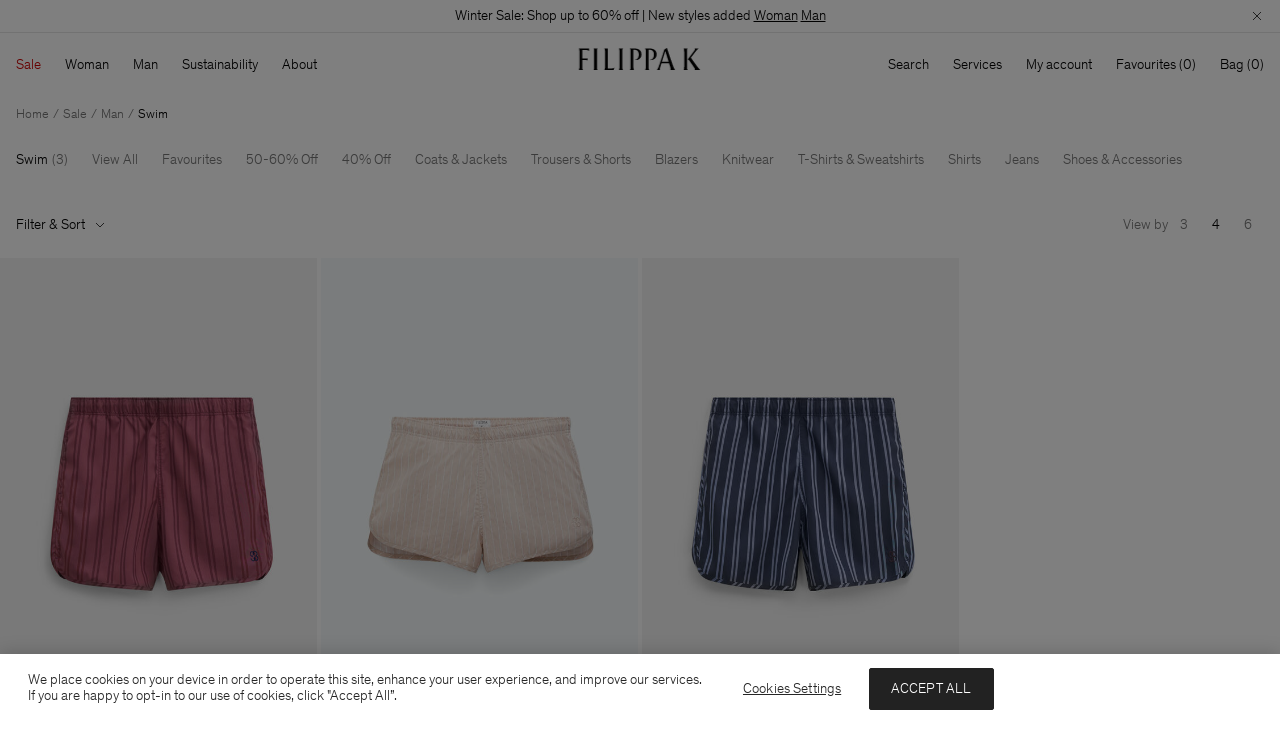

--- FILE ---
content_type: text/html;charset=UTF-8
request_url: https://www.filippa-k.com/li/en/sale/man/swim
body_size: 34554
content:
<!DOCTYPE html>
<html lang="en">
<head>
<!--[if gt IE 9]><!-->
<script>//common/scripts.isml</script>
<script defer type="text/javascript" src="/on/demandware.static/Sites-FilippaK-Site/-/en_LI/v1768557603331/js/main.js"></script>


<!--<![endif]-->
<meta charset=UTF-8>

<meta http-equiv="x-ua-compatible" content="ie=edge">

<meta name="viewport" content="width=device-width, initial-scale=1">

<title>Sale | Swim | Man | FILIPPA K</title>

<meta name="description" content="Shop FILIPPA K&acute;s sale. Up to 60% off select styles."/>




<link rel="icon" type="image/png" href="/on/demandware.static/Sites-FilippaK-Site/-/default/dwda2ff2d6/images/favicons/favicon-32x32.png" sizes="32x32" />
<link rel="icon" type="image/png" href="/on/demandware.static/Sites-FilippaK-Site/-/default/dw2a19ab9d/images/favicons/favicon-16x16.png" sizes="16x16" />
<link rel="apple-touch-icon" href="/on/demandware.static/Sites-FilippaK-Site/-/default/dwacb34cc0/images/favicons/apple-touch-icon.png" />
<link rel="mask-icon" href="/on/demandware.static/Sites-FilippaK-Site/-/default/dwcda6efd4/images/favicons/safari-pinned-tab.svg" color="#ffffff" />
<link rel="shortcut icon" href="/on/demandware.static/Sites-FilippaK-Site/-/default/dw05c36170/images/favicons/favicon.ico" color="#ffffff"/>
<meta name="msapplication-config" content="/on/demandware.static/Sites-FilippaK-Site/-/default/dwd7e47e00/browserconfig.xml" />
<link rel="manifest" href="/on/demandware.static/Sites-FilippaK-Site/-/default/dw22f908e6/site.webmanifest" />
<link rel="preload" href="/on/demandware.static/Sites-FilippaK-Site/-/default/dw3413a7b6/fonts/Theinhardt-Light.woff2" as="font" type="font/woff2" crossorigin="anonymous"/>
<link rel="preload" href="/on/demandware.static/Sites-FilippaK-Site/-/default/dw87e93915/fonts/Theinhardt-Regular.woff2" as="font" type="font/woff2" crossorigin="anonymous"/>

<style>
    @font-face {
        font-display: swap;
        font-family: Theinhardt-Light;
        font-style: normal;
        font-weight: 300;
        src: url("/on/demandware.static/Sites-FilippaK-Site/-/default/dw3413a7b6/fonts/Theinhardt-Light.woff2") format('woff2'),
             url("/on/demandware.static/Sites-FilippaK-Site/-/default/dw22b3de5c/fonts/Theinhardt-Light.woff") format('woff'),
             url("/on/demandware.static/Sites-FilippaK-Site/-/default/dwab7306df/fonts/Theinhardt-Light.otf") format('opentype');
    }

    @font-face {
        font-display: swap;
        font-family: Theinhardt-Regular;
        font-style: normal;
        font-weight: 400;
        src: url("/on/demandware.static/Sites-FilippaK-Site/-/default/dw87e93915/fonts/Theinhardt-Regular.woff2") format('woff2'),
             url("/on/demandware.static/Sites-FilippaK-Site/-/default/dwcbc1eb39/fonts/Theinhardt-Regular.woff") format('woff'),
             url("/on/demandware.static/Sites-FilippaK-Site/-/default/dw206f0d15/fonts/Theinhardt-Regular.otf") format('opentype');
    }
</style>


<link rel="stylesheet" href="/on/demandware.static/Sites-FilippaK-Site/-/en_LI/v1768557603331/css/global.css" />







    <meta name="google-site-verification" content="kO-70rpoQUontKL7VzqtySXdpNb2tvg5v17ZA38Ti0o" />



    



    <script>
                (function (i, s, o, g, r, a, m) {
                    i['VoyadoAnalyticsObject'] = r;
                    i[r] = i[r] || function () { (i[r].q = i[r].q || []).push(arguments) }, i[r].l = 1 * new Date();
                    a = s.createElement(o), m = s.getElementsByTagName(o)[0];
                    a.async = 1;
                    a.src = g;
                    m.parentNode.insertBefore(a, m)
                })(window, document, 'script', 'https://assets.voyado.com/jsfiles/analytics_0.1.7.min.js', 'va');
                va('setTenant', 'filippak');
                </script>



    <script>
        window.BACK_IN_STOCK_ENABLED = true;
    </script>



<script>(function(){var k="gtm_deferred_events";try{var r=sessionStorage.getItem(k);if(!r){return;}var es=JSON.parse(r);if(!Array.isArray(es)||!es.length){return;}window.dataLayer=window.dataLayer||[];es.forEach(e=>window.dataLayer.push(e));sessionStorage.removeItem(k);}catch(err){}})();</script><!-- Google Tag Manager --><script>(function(w,d,s,l,i){w[l]=w[l]||[];w[l].push({'gtm.start':new Date().getTime(),event:'gtm.js'});var f=d.getElementsByTagName(s)[0],j=d.createElement(s),dl=l!='dataLayer'?'&l='+l:'';j.async=true;j.src='https://www.googletagmanager.com/gtm.js?id='+i+dl;f.parentNode.insertBefore(j,f);}) (window, document, 'script', 'dataLayer', 'GTM-M6L625P');</script><!-- End Google Tag Manager --><!-- Google Tag Manager Variables --><script>window.GTM_ENABLED = 'true';window.GTM_CONTAINER_ID = 'GTM-M6L625P';window.GTM_PARAMS = { currency: 'EUR' };</script><!-- End Google Tag Manager Variables -->


    <link rel="canonical" href="https://www.filippa-k.com/sale/man/swim"/>



<script type="text/javascript">//<!--
/* <![CDATA[ (head-active_data.js) */
var dw = (window.dw || {});
dw.ac = {
    _analytics: null,
    _events: [],
    _category: "",
    _searchData: "",
    _anact: "",
    _anact_nohit_tag: "",
    _analytics_enabled: "true",
    _timeZone: "Europe/Stockholm",
    _capture: function(configs) {
        if (Object.prototype.toString.call(configs) === "[object Array]") {
            configs.forEach(captureObject);
            return;
        }
        dw.ac._events.push(configs);
    },
	capture: function() { 
		dw.ac._capture(arguments);
		// send to CQ as well:
		if (window.CQuotient) {
			window.CQuotient.trackEventsFromAC(arguments);
		}
	},
    EV_PRD_SEARCHHIT: "searchhit",
    EV_PRD_DETAIL: "detail",
    EV_PRD_RECOMMENDATION: "recommendation",
    EV_PRD_SETPRODUCT: "setproduct",
    applyContext: function(context) {
        if (typeof context === "object" && context.hasOwnProperty("category")) {
        	dw.ac._category = context.category;
        }
        if (typeof context === "object" && context.hasOwnProperty("searchData")) {
        	dw.ac._searchData = context.searchData;
        }
    },
    setDWAnalytics: function(analytics) {
        dw.ac._analytics = analytics;
    },
    eventsIsEmpty: function() {
        return 0 == dw.ac._events.length;
    }
};
/* ]]> */
// -->
</script>
<script type="text/javascript">//<!--
/* <![CDATA[ (head-cquotient.js) */
var CQuotient = window.CQuotient = {};
CQuotient.clientId = 'bfnp-FilippaK';
CQuotient.realm = 'BFNP';
CQuotient.siteId = 'FilippaK';
CQuotient.instanceType = 'prd';
CQuotient.locale = 'en_LI';
CQuotient.fbPixelId = '946877702072406';
CQuotient.activities = [];
CQuotient.cqcid='';
CQuotient.cquid='';
CQuotient.cqeid='';
CQuotient.cqlid='';
CQuotient.apiHost='api.cquotient.com';
/* Turn this on to test against Staging Einstein */
/* CQuotient.useTest= true; */
CQuotient.useTest = ('true' === 'false');
CQuotient.initFromCookies = function () {
	var ca = document.cookie.split(';');
	for(var i=0;i < ca.length;i++) {
	  var c = ca[i];
	  while (c.charAt(0)==' ') c = c.substring(1,c.length);
	  if (c.indexOf('cqcid=') == 0) {
		CQuotient.cqcid=c.substring('cqcid='.length,c.length);
	  } else if (c.indexOf('cquid=') == 0) {
		  var value = c.substring('cquid='.length,c.length);
		  if (value) {
		  	var split_value = value.split("|", 3);
		  	if (split_value.length > 0) {
			  CQuotient.cquid=split_value[0];
		  	}
		  	if (split_value.length > 1) {
			  CQuotient.cqeid=split_value[1];
		  	}
		  	if (split_value.length > 2) {
			  CQuotient.cqlid=split_value[2];
		  	}
		  }
	  }
	}
}
CQuotient.getCQCookieId = function () {
	if(window.CQuotient.cqcid == '')
		window.CQuotient.initFromCookies();
	return window.CQuotient.cqcid;
};
CQuotient.getCQUserId = function () {
	if(window.CQuotient.cquid == '')
		window.CQuotient.initFromCookies();
	return window.CQuotient.cquid;
};
CQuotient.getCQHashedEmail = function () {
	if(window.CQuotient.cqeid == '')
		window.CQuotient.initFromCookies();
	return window.CQuotient.cqeid;
};
CQuotient.getCQHashedLogin = function () {
	if(window.CQuotient.cqlid == '')
		window.CQuotient.initFromCookies();
	return window.CQuotient.cqlid;
};
CQuotient.trackEventsFromAC = function (/* Object or Array */ events) {
try {
	if (Object.prototype.toString.call(events) === "[object Array]") {
		events.forEach(_trackASingleCQEvent);
	} else {
		CQuotient._trackASingleCQEvent(events);
	}
} catch(err) {}
};
CQuotient._trackASingleCQEvent = function ( /* Object */ event) {
	if (event && event.id) {
		if (event.type === dw.ac.EV_PRD_DETAIL) {
			CQuotient.trackViewProduct( {id:'', alt_id: event.id, type: 'raw_sku'} );
		} // not handling the other dw.ac.* events currently
	}
};
CQuotient.trackViewProduct = function(/* Object */ cqParamData){
	var cq_params = {};
	cq_params.cookieId = CQuotient.getCQCookieId();
	cq_params.userId = CQuotient.getCQUserId();
	cq_params.emailId = CQuotient.getCQHashedEmail();
	cq_params.loginId = CQuotient.getCQHashedLogin();
	cq_params.product = cqParamData.product;
	cq_params.realm = cqParamData.realm;
	cq_params.siteId = cqParamData.siteId;
	cq_params.instanceType = cqParamData.instanceType;
	cq_params.locale = CQuotient.locale;
	
	if(CQuotient.sendActivity) {
		CQuotient.sendActivity(CQuotient.clientId, 'viewProduct', cq_params);
	} else {
		CQuotient.activities.push({activityType: 'viewProduct', parameters: cq_params});
	}
};
/* ]]> */
// -->
</script>


   <script type="application/ld+json">
        {"@context":"http://schema.org/","@type":"ItemList","itemListElement":[{"@type":"ListItem","position":1,"name":"Striped Swim Shorts","description":"Long swim shorts with a mid-thigh length, made in water-resistant fabric. Designed with an elasticated drawstring waist, mesh lining, and a patch pocket at the back. Wear them with a tee so you're ready for swimming or sunbathing.","url":"https://www.filippa-k.com/li/en/striped-swim-shorts/31282-0191.html"},{"@type":"ListItem","position":2,"name":"Striped Swim Shorts","description":"The Striped Swim Shorts have a short length, made from recycled polyester twill in a warm beige stripe. Wear them in the summer or on holidays for swim and sand.","url":"https://www.filippa-k.com/li/en/striped-swim-shorts/30297-0059.html"},{"@type":"ListItem","position":3,"name":"Striped Swim Shorts","description":"Long swim shorts with a mid-thigh length, made in water-resistant fabric. Designed with an elasticated drawstring waist, mesh lining, and a patch pocket at the back. Wear them with a tee so you're ready for swimming or sunbathing.","url":"https://www.filippa-k.com/li/en/striped-swim-shorts/31282-2830.html"}]}
    </script>



    <script type="application/ld+json">
        {"@context":"https://schema.org","@type":"BreadcrumbList","itemListElement":[{"@type":"ListItem","position":1,"item":{"@id":"https://www.filippa-k.com/li/en/","name":"Home"}},{"@type":"ListItem","position":2,"item":{"@id":"https://www.filippa-k.com/li/en/sale","name":"Sale"}},{"@type":"ListItem","position":3,"item":{"@id":"https://www.filippa-k.com/li/en/sale/man","name":"Man"}},{"@type":"ListItem","position":4,"item":{"@id":"https://www.filippa-k.com/li/en/sale/man/swim","name":"Swim"}}]}
    </script>


</head>
<body>
<!-- Google Tag Manager (noscript) --><noscript><iframe src="https://www.googletagmanager.com/ns.html?id=GTM-M6L625P"height="0" width="0" style="display:none;visibility:hidden"></iframe></noscript><!-- End Google Tag Manager (noscript) -->
<div class="system-bar-background position-fixed z-1 start-0 bottom-0 end-0 d-md-none" data-immediate-init='{"systemBarBackground": {}}'></div>

<div class="page" data-action="Search-Show" data-querystring="cgid=sale-man-swim" data-category-page-designer="">
<div id="screen-size-indicator" class="screen-size-indicator"></div>

    
	 


	
    <div class="notification-bar header__notification-bar" data-immediate-init='{"notificationBar": {"rotationDelay":5000}}'>
        <div class="notification-bar__content d-grid">
            
                
                
                
                    <div class="notification-bar__item-outer u-grid-full -slide-in"
                        
                    >
                        <div class="notification-bar__item">
                            
                                <div class="d-md-none"><span style="font-size:15px;"> Winter Sale: Shop up to 60% off | New styles added <u><a href='https://www.filippa-k.com/li/en/sale/woman/view-all'>Woman</a></u>&nbsp;<u><a href='https://www.filippa-k.com/li/en/sale/man/view-all'>Man</a></u></div>
                            
                            
                                <div class="d-none d-md-block"><span style="font-size:14px;"> Winter Sale: Shop up to 60% off | New styles added <u><a href='https://www.filippa-k.com/li/en/sale/woman/view-all'>Woman</a></u>&nbsp;<u><a href='https://www.filippa-k.com/li/en/sale/man/view-all'>Man</a></u></div>
                            
                        </div>
                    </div>
                
            
        </div>
        <div class="notification-bar__button-close position-absolute top-0 end-0">
            <button type="button" title="Close" aria-label="Close">
                <svg width="10" height="10" viewBox="0 0 10 10" fill="none" xmlns="http://www.w3.org/2000/svg">
                    <use href="#i-dismiss-small" xlink:href="#i-dismiss-small"></use>
                </svg>
            </button>
        </div>
    </div>

 
	




    <header class="header">

    <nav class="header__navigation" role="navigation" data-immediate-init='{"gtmDeferredEvent": {"event": {"event": "navigation_menu", "category": "data-gtm-category-id"}, "targetSelector": "a[data-gtm-category-id]"}}'>
        <div class="header__navbar-wrapper">
            <div class="d-flex justify-content-between align-items-center">
                <div class="header__navbar-desktop position-relative d-md-flex justify-content-md-between w-100 u-px-md-16 u-pt-md-12" data-immediate-init='{"desktopNav": {}}'>
                    
<div class="header__menu d-none d-md-block flex-shrink-0">
    <ul class="header__nav-toplevel d-flex" role="menu">
        
            
                
                
                
                
                <li class="header__nav-item header__nav-item-categories js-header-menu-secondary-level-trigger" role="menuitem">
                    <button class="lvl-1-title u-p-md-12 u-ml-md-n12" type="button" tabindex="0" style="color: #cc0000">
                        Sale
                    </button>
                    <div class="header__nav-secondary-level u-scrollable-y">
                        <div class="header__nav-wrapper d-grid text-start" role="navigation" data-layout="5-1">
                            <div class="header__nav-wrapper--left d-grid">
                                
                                    <ul class="header__nav-toplevel" role="menu">
                                        <li class="header__nav-sub-item header__nav-sub-title tagged u-font-primary" role="menuitem">
                                            
                                                <a class="header__nav-nested-item" href="/li/en/sale/woman" data-gtm-category-id="sale-woman">
                                                    Woman
                                                </a>
                                            
                                        </li>
                                        
                                        
                                            <li class="header__nav-sub-item tagged" role="menuitem">
                                                
                                                    <a class="header__nav-nested-item" href="/li/en/sale/woman/view-all" data-gtm-category-id="sale-woman-viewall">
                                                        View All
                                                    </a>
                                                
                                            </li>
                                        
                                            <li class="header__nav-sub-item tagged" role="menuitem">
                                                
                                                    <a class="header__nav-nested-item" href="/li/en/sale/woman/favourites" data-gtm-category-id="sale-woman-favourites">
                                                        Favourites
                                                    </a>
                                                
                                            </li>
                                        
                                            <li class="header__nav-sub-item tagged" role="menuitem">
                                                
                                                    <a class="header__nav-nested-item" href="/li/en/sale/woman/50-60%25-off" data-gtm-category-id="sale-60-ww">
                                                        50-60% Off
                                                    </a>
                                                
                                            </li>
                                        
                                            <li class="header__nav-sub-item tagged" role="menuitem">
                                                
                                                    <a class="header__nav-nested-item" href="/li/en/sale/woman/40%25-off" data-gtm-category-id="sale-40-ww">
                                                        40% Off
                                                    </a>
                                                
                                            </li>
                                        
                                            <li class="header__nav-sub-item tagged" role="menuitem">
                                                
                                                    <a class="header__nav-nested-item" href="/li/en/sale/woman/coats-jackets" data-gtm-category-id="sale-woman-jackets-coats">
                                                        Coats & Jackets
                                                    </a>
                                                
                                            </li>
                                        
                                            <li class="header__nav-sub-item tagged" role="menuitem">
                                                
                                                    <a class="header__nav-nested-item" href="/li/en/sale/woman/trousers-shorts" data-gtm-category-id="sale-woman-trousers">
                                                        Trousers & Shorts
                                                    </a>
                                                
                                            </li>
                                        
                                            <li class="header__nav-sub-item tagged" role="menuitem">
                                                
                                                    <a class="header__nav-nested-item" href="/li/en/sale/woman/blazers" data-gtm-category-id="sale-jackets-blazers">
                                                        Blazers
                                                    </a>
                                                
                                            </li>
                                        
                                            <li class="header__nav-sub-item tagged" role="menuitem">
                                                
                                                    <a class="header__nav-nested-item" href="/li/en/sale/woman/knitwear" data-gtm-category-id="sale-woman-knitwear">
                                                        Knitwear
                                                    </a>
                                                
                                            </li>
                                        
                                            <li class="header__nav-sub-item tagged" role="menuitem">
                                                
                                                    <a class="header__nav-nested-item" href="/li/en/sale/woman/tops-t-shirts" data-gtm-category-id="sale-woman-tops">
                                                        Tops & T-Shirts
                                                    </a>
                                                
                                            </li>
                                        
                                            <li class="header__nav-sub-item tagged" role="menuitem">
                                                
                                                    <a class="header__nav-nested-item" href="/li/en/sale/woman/shirts-blouses" data-gtm-category-id="sale-woman-shirts-and-blouses">
                                                        Shirts & Blouses
                                                    </a>
                                                
                                            </li>
                                        
                                            <li class="header__nav-sub-item tagged" role="menuitem">
                                                
                                                    <a class="header__nav-nested-item" href="/li/en/sale/woman/dresses" data-gtm-category-id="sale-woman-dresses">
                                                        Dresses
                                                    </a>
                                                
                                            </li>
                                        
                                            <li class="header__nav-sub-item tagged" role="menuitem">
                                                
                                                    <a class="header__nav-nested-item" href="/li/en/sale/woman/jeans" data-gtm-category-id="sale-woman-jeans">
                                                        Jeans
                                                    </a>
                                                
                                            </li>
                                        
                                            <li class="header__nav-sub-item tagged" role="menuitem">
                                                
                                                    <a class="header__nav-nested-item" href="/li/en/sale/woman/skirts" data-gtm-category-id="sale-woman-skirts">
                                                        Skirts
                                                    </a>
                                                
                                            </li>
                                        
                                            <li class="header__nav-sub-item tagged" role="menuitem">
                                                
                                                    <a class="header__nav-nested-item" href="/li/en/sale/woman/shoes-accessories" data-gtm-category-id="sale-woman-shoes-and-accessories">
                                                        Shoes & Accessories
                                                    </a>
                                                
                                            </li>
                                        
                                            <li class="header__nav-sub-item tagged" role="menuitem">
                                                
                                                    <a class="header__nav-nested-item" href="/li/en/sale/woman/activewear" data-gtm-category-id="sale-activewear">
                                                        Activewear
                                                    </a>
                                                
                                            </li>
                                        
                                            <li class="header__nav-sub-item tagged" role="menuitem">
                                                
                                                    <a class="header__nav-nested-item" href="/li/en/sale/woman/swim" data-gtm-category-id="sale-woman-beachwear">
                                                        Swim
                                                    </a>
                                                
                                            </li>
                                        
                                    </ul>
                                
                                    <ul class="header__nav-toplevel" role="menu">
                                        <li class="header__nav-sub-item header__nav-sub-title tagged u-font-primary" role="menuitem">
                                            
                                                <a class="header__nav-nested-item" href="/li/en/sale/man" data-gtm-category-id="sale-man">
                                                    Man
                                                </a>
                                            
                                        </li>
                                        
                                        
                                            <li class="header__nav-sub-item tagged" role="menuitem">
                                                
                                                    <a class="header__nav-nested-item" href="/li/en/sale/man/view-all" data-gtm-category-id="sale-man-viewall">
                                                        View All
                                                    </a>
                                                
                                            </li>
                                        
                                            <li class="header__nav-sub-item tagged" role="menuitem">
                                                
                                                    <a class="header__nav-nested-item" href="/li/en/sale/man/favourites" data-gtm-category-id="sale-man-favourites">
                                                        Favourites
                                                    </a>
                                                
                                            </li>
                                        
                                            <li class="header__nav-sub-item tagged" role="menuitem">
                                                
                                                    <a class="header__nav-nested-item" href="/li/en/sale/man/50-60%25-off" data-gtm-category-id="sale-60-mw">
                                                        50-60% Off
                                                    </a>
                                                
                                            </li>
                                        
                                            <li class="header__nav-sub-item tagged" role="menuitem">
                                                
                                                    <a class="header__nav-nested-item" href="/li/en/sale/man/40%25-off" data-gtm-category-id="sale-40-mw">
                                                        40% Off
                                                    </a>
                                                
                                            </li>
                                        
                                            <li class="header__nav-sub-item tagged" role="menuitem">
                                                
                                                    <a class="header__nav-nested-item" href="/li/en/sale/man/coats-jackets" data-gtm-category-id="sale-man-jackets-coats">
                                                        Coats & Jackets
                                                    </a>
                                                
                                            </li>
                                        
                                            <li class="header__nav-sub-item tagged" role="menuitem">
                                                
                                                    <a class="header__nav-nested-item" href="/li/en/sale/man/trousers-shorts" data-gtm-category-id="sale-man-trousers-shorts">
                                                        Trousers & Shorts
                                                    </a>
                                                
                                            </li>
                                        
                                            <li class="header__nav-sub-item tagged" role="menuitem">
                                                
                                                    <a class="header__nav-nested-item" href="/li/en/sale/man/blazers" data-gtm-category-id="sales-blazers">
                                                        Blazers
                                                    </a>
                                                
                                            </li>
                                        
                                            <li class="header__nav-sub-item tagged" role="menuitem">
                                                
                                                    <a class="header__nav-nested-item" href="/li/en/sale/man/knitwear" data-gtm-category-id="sale-man-knitwear">
                                                        Knitwear
                                                    </a>
                                                
                                            </li>
                                        
                                            <li class="header__nav-sub-item tagged" role="menuitem">
                                                
                                                    <a class="header__nav-nested-item" href="/li/en/sale/man/t-shirts-sweatshirts" data-gtm-category-id="sale-man-t-shirts">
                                                        T-Shirts & Sweatshirts
                                                    </a>
                                                
                                            </li>
                                        
                                            <li class="header__nav-sub-item tagged" role="menuitem">
                                                
                                                    <a class="header__nav-nested-item" href="/li/en/sale/man/shirts" data-gtm-category-id="sale-man-shirts">
                                                        Shirts
                                                    </a>
                                                
                                            </li>
                                        
                                            <li class="header__nav-sub-item tagged" role="menuitem">
                                                
                                                    <a class="header__nav-nested-item" href="/li/en/sale/man/jeans" data-gtm-category-id="sale-man-jeans">
                                                        Jeans
                                                    </a>
                                                
                                            </li>
                                        
                                            <li class="header__nav-sub-item tagged" role="menuitem">
                                                
                                                    <a class="header__nav-nested-item" href="/li/en/sale/man/shoes-accessories" data-gtm-category-id="sale-man-shoes-and-accessories">
                                                        Shoes & Accessories
                                                    </a>
                                                
                                            </li>
                                        
                                            <li class="header__nav-sub-item tagged" role="menuitem">
                                                
                                                    <a class="header__nav-nested-item" href="/li/en/sale/man/swim" data-gtm-category-id="sale-man-swim">
                                                        Swim
                                                    </a>
                                                
                                            </li>
                                        
                                    </ul>
                                
                            </div>
                            
    <div class="header__nav-wrapper--right u-pt-md-24 u-pb-md-16" data-lazy-init='{"gtmDeferredEvent": {"event": {"event": "navigation_menu_content_slot"}, "targetSelector": ".js-gtm-trigger-content-link"}}'>
        <div class="d-grid header__nav-content-component--dynamic">
            
                
                
                    
                    <div class="header__nav-content-component u-grid-full u-pr-md-16" data-content-component-id="sale">
                        
    <div class="header__nav-content-component-image tile__image-container">
        <a class="js-gtm-trigger-content-link" href="/li/en/sale">
            <img class="carousel__slide-image lazyload"
                 src="[data-uri]"
                 data-src="https://www.filippa-k.com/dw/image/v2/BFNP_PRD/on/demandware.static/-/Sites-filippa-k-storefront-catalog/default/dw1f053fff/251218_FK_WinterSale_HP_3x4_V1_1_ENG.jpg?sw=1500&amp;sfrm=jpg"
                 data-srcset="https://www.filippa-k.com/dw/image/v2/BFNP_PRD/on/demandware.static/-/Sites-filippa-k-storefront-catalog/default/dw1f053fff/251218_FK_WinterSale_HP_3x4_V1_1_ENG.jpg?sw=200&amp;sfrm=jpg 200w,https://www.filippa-k.com/dw/image/v2/BFNP_PRD/on/demandware.static/-/Sites-filippa-k-storefront-catalog/default/dw1f053fff/251218_FK_WinterSale_HP_3x4_V1_1_ENG.jpg?sw=340&amp;sfrm=jpg 340w,https://www.filippa-k.com/dw/image/v2/BFNP_PRD/on/demandware.static/-/Sites-filippa-k-storefront-catalog/default/dw1f053fff/251218_FK_WinterSale_HP_3x4_V1_1_ENG.jpg?sw=560&amp;sfrm=jpg 560w,https://www.filippa-k.com/dw/image/v2/BFNP_PRD/on/demandware.static/-/Sites-filippa-k-storefront-catalog/default/dw1f053fff/251218_FK_WinterSale_HP_3x4_V1_1_ENG.jpg?sw=750&amp;sfrm=jpg 750w,https://www.filippa-k.com/dw/image/v2/BFNP_PRD/on/demandware.static/-/Sites-filippa-k-storefront-catalog/default/dw1f053fff/251218_FK_WinterSale_HP_3x4_V1_1_ENG.jpg?sw=1120&amp;sfrm=jpg 1120w,https://www.filippa-k.com/dw/image/v2/BFNP_PRD/on/demandware.static/-/Sites-filippa-k-storefront-catalog/default/dw1f053fff/251218_FK_WinterSale_HP_3x4_V1_1_ENG.jpg?sw=1500&amp;sfrm=jpg 1500w"
                 sizes="17.5vw"
                 alt="Sale"
            />
        </a>
    </div>
    <a class="header__nav-content-component-link link--arrowed d-md-inline-flex align-items-md-center u-py-md-8 u-my-md-8 js-gtm-trigger-content-link" href="/li/en/sale">
        <span class="header__nav-content-component-title">Sale</span>
        <svg class="u-align-svg u-ml-4" aria-hidden="true" width="14" height="14" viewBox="0 0 14 14" fill="none" xmlns="http://www.w3.org/2000/svg">
            <use href="#i-arrow-right" xlink:href="#i-arrow-right"></use>
        </svg>
    </a>


                    </div>
                
            
        </div>

        
    <div>


                        </div>
                    </div>
                </li>
            
                
                
                
                
                <li class="header__nav-item header__nav-item-categories js-header-menu-secondary-level-trigger" role="menuitem">
                    <button class="lvl-1-title u-p-md-12" type="button" tabindex="0">
                        Woman
                    </button>
                    <div class="header__nav-secondary-level u-scrollable-y">
                        <div class="header__nav-wrapper d-grid text-start" role="navigation" data-layout="5-1">
                            <div class="header__nav-wrapper--left d-grid">
                                
                                    <ul class="header__nav-toplevel" role="menu" style="order: 2">
                                        <li class="header__nav-sub-item header__nav-sub-title tagged u-font-primary" role="menuitem">
                                            
                                                <a class="header__nav-nested-item" href="/li/en/woman/featured" data-gtm-category-id="woman-featured">
                                                    Featured
                                                </a>
                                            
                                        </li>
                                        
                                        
                                            <li class="header__nav-sub-item tagged" role="menuitem">
                                                
                                                    <a class="header__nav-nested-item" href="/li/en/woman/featured/new-in" data-gtm-category-id="woman-new-in">
                                                        New In
                                                    </a>
                                                
                                            </li>
                                        
                                            <li class="header__nav-sub-item tagged" role="menuitem">
                                                
                                                    <a class="header__nav-nested-item" href="/li/en/woman/featured/coming-soon" data-gtm-category-id="woman-coming-soon">
                                                        Coming Soon
                                                    </a>
                                                
                                            </li>
                                        
                                            <li class="header__nav-sub-item tagged" role="menuitem" data-tag="New">
                                                
                                                    <a class="header__nav-nested-item" href="/li/en/woman/featured/shop-by-occasion" data-gtm-category-id="shop-by-occasion-woman">
                                                        Shop by Occasion
                                                    </a>
                                                
                                            </li>
                                        
                                            <li class="header__nav-sub-item tagged" role="menuitem" data-tag="New">
                                                
                                                    <a class="header__nav-nested-item" href="/li/en/woman/featured/shop-the-lookbook" data-gtm-category-id="ss26-pre-woman-lookbook">
                                                        Shop the Lookbook
                                                    </a>
                                                
                                            </li>
                                        
                                            <li class="header__nav-sub-item tagged" role="menuitem" data-target-content-component-id="woman-core">
                                                
                                                    <a class="header__nav-nested-item" href="/li/en/woman/featured/core-collection" data-gtm-category-id="woman-core">
                                                        Core Collection
                                                    </a>
                                                
                                            </li>
                                        
                                            <li class="header__nav-sub-item tagged" role="menuitem">
                                                
                                                    <a class="header__nav-nested-item" href="/li/en/woman/featured/winter-wardrobe" data-gtm-category-id="winter-wardrobe">
                                                        Winter Wardrobe
                                                    </a>
                                                
                                            </li>
                                        
                                            <li class="header__nav-sub-item tagged" role="menuitem">
                                                
                                                    <a class="header__nav-nested-item" href="/li/en/icons-darcey-trousers.html" data-gtm-category-id="woman-icons">
                                                        FILIPPA K Icons
                                                    </a>
                                                
                                            </li>
                                        
                                    </ul>
                                
                                    <ul class="header__nav-toplevel" role="menu" style="order: 3">
                                        <li class="header__nav-sub-item header__nav-sub-title tagged u-font-primary" role="menuitem">
                                            
                                                <a class="header__nav-nested-item" href="/li/en/woman/ready-to-wear" data-gtm-category-id="woman-ready-to-wear">
                                                    Ready to wear
                                                </a>
                                            
                                        </li>
                                        
                                            <li class="header__nav-sub-item" role="menuitem">
                                                <a class="header__nav-nested-item" href="/li/en/woman/ready-to-wear" data-gtm-category-id="woman-ready-to-wear">View All</a>
                                            </li>
                                        
                                        
                                            <li class="header__nav-sub-item tagged" role="menuitem">
                                                
                                                    <a class="header__nav-nested-item" href="/li/en/woman/ready-to-wear/coats-jackets" data-gtm-category-id="woman-outerwear">
                                                        Coats & Jackets
                                                    </a>
                                                
                                            </li>
                                        
                                            <li class="header__nav-sub-item tagged" role="menuitem">
                                                
                                                    <a class="header__nav-nested-item" href="/li/en/woman/ready-to-wear/trousers-shorts" data-gtm-category-id="woman-trousers">
                                                        Trousers & Shorts
                                                    </a>
                                                
                                            </li>
                                        
                                            <li class="header__nav-sub-item tagged" role="menuitem">
                                                
                                                    <a class="header__nav-nested-item" href="/li/en/woman/ready-to-wear/knitwear" data-gtm-category-id="woman-sweaters">
                                                        Knitwear
                                                    </a>
                                                
                                            </li>
                                        
                                            <li class="header__nav-sub-item tagged" role="menuitem">
                                                
                                                    <a class="header__nav-nested-item" href="/li/en/woman/ready-to-wear/shirts-blouses" data-gtm-category-id="woman-shirts">
                                                        Shirts & Blouses
                                                    </a>
                                                
                                            </li>
                                        
                                            <li class="header__nav-sub-item tagged" role="menuitem">
                                                
                                                    <a class="header__nav-nested-item" href="/li/en/woman/ready-to-wear/blazers" data-gtm-category-id="woman-blazers">
                                                        Blazers
                                                    </a>
                                                
                                            </li>
                                        
                                            <li class="header__nav-sub-item tagged" role="menuitem">
                                                
                                                    <a class="header__nav-nested-item" href="/li/en/woman/ready-to-wear/tailoring" data-gtm-category-id="woman-tailoring-plp">
                                                        Tailoring
                                                    </a>
                                                
                                            </li>
                                        
                                            <li class="header__nav-sub-item tagged" role="menuitem">
                                                
                                                    <a class="header__nav-nested-item" href="/li/en/woman/ready-to-wear/tops-t-shirts" data-gtm-category-id="woman-tops">
                                                        Tops & T-Shirts
                                                    </a>
                                                
                                            </li>
                                        
                                            <li class="header__nav-sub-item tagged" role="menuitem">
                                                
                                                    <a class="header__nav-nested-item" href="/li/en/woman/ready-to-wear/jeans" data-gtm-category-id="woman-denim">
                                                        Jeans
                                                    </a>
                                                
                                            </li>
                                        
                                            <li class="header__nav-sub-item tagged" role="menuitem">
                                                
                                                    <a class="header__nav-nested-item" href="/li/en/woman/ready-to-wear/dresses" data-gtm-category-id="woman-dresses">
                                                        Dresses
                                                    </a>
                                                
                                            </li>
                                        
                                            <li class="header__nav-sub-item tagged" role="menuitem">
                                                
                                                    <a class="header__nav-nested-item" href="/li/en/woman/ready-to-wear/skirts" data-gtm-category-id="woman-skirts">
                                                        Skirts
                                                    </a>
                                                
                                            </li>
                                        
                                            <li class="header__nav-sub-item tagged" role="menuitem" data-tag="New">
                                                
                                                    <a class="header__nav-nested-item" href="/li/en/woman/ready-to-wear/activewear" data-gtm-category-id="woman-activewear">
                                                        Activewear
                                                    </a>
                                                
                                            </li>
                                        
                                    </ul>
                                
                                    <ul class="header__nav-toplevel" role="menu" style="order: 4">
                                        <li class="header__nav-sub-item header__nav-sub-title tagged u-font-primary" role="menuitem">
                                            
                                                <a class="header__nav-nested-item" href="/li/en/woman/accessories" data-gtm-category-id="woman-accessories">
                                                    Accessories
                                                </a>
                                            
                                        </li>
                                        
                                            <li class="header__nav-sub-item" role="menuitem">
                                                <a class="header__nav-nested-item" href="/li/en/woman/accessories" data-gtm-category-id="woman-accessories">View All</a>
                                            </li>
                                        
                                        
                                            <li class="header__nav-sub-item tagged" role="menuitem">
                                                
                                                    <a class="header__nav-nested-item" href="/li/en/woman/accessories/bags" data-gtm-category-id="woman-bags">
                                                        Bags
                                                    </a>
                                                
                                            </li>
                                        
                                            <li class="header__nav-sub-item tagged" role="menuitem">
                                                
                                                    <a class="header__nav-nested-item" href="/li/en/woman/accessories/shoes" data-gtm-category-id="woman-shoes">
                                                        Shoes
                                                    </a>
                                                
                                            </li>
                                        
                                            <li class="header__nav-sub-item tagged" role="menuitem">
                                                
                                                    <a class="header__nav-nested-item" href="/li/en/woman/accessories/belts" data-gtm-category-id="woman-belts">
                                                        Belts
                                                    </a>
                                                
                                            </li>
                                        
                                            <li class="header__nav-sub-item tagged" role="menuitem">
                                                
                                                    <a class="header__nav-nested-item" href="/li/en/woman/accessories/hats-scarves" data-gtm-category-id="woman-hats-scarves">
                                                        Hats & Scarves
                                                    </a>
                                                
                                            </li>
                                        
                                    </ul>
                                
                                    <ul class="header__nav-toplevel" role="menu" style="order: 4">
                                        <li class="header__nav-sub-item header__nav-sub-title tagged u-font-primary" role="menuitem">
                                            
                                                <a class="header__nav-nested-item" href="/li/en/woman/edits" data-gtm-category-id="edits-woman">
                                                    Edits
                                                </a>
                                            
                                        </li>
                                        
                                        
                                            <li class="header__nav-sub-item tagged" role="menuitem">
                                                
                                                    <a class="header__nav-nested-item" href="/li/en/shop-by-occasion-woman-ss26.html" data-gtm-category-id="shop-by-occasion-woman-ss26">
                                                        Shop by Occasion
                                                    </a>
                                                
                                            </li>
                                        
                                            <li class="header__nav-sub-item tagged" role="menuitem">
                                                
                                                    <a class="header__nav-nested-item" href="/li/en/ss26-pre-woman-lookbook.html" data-gtm-category-id="ss26lookbook">
                                                        Shop the Lookbook
                                                    </a>
                                                
                                            </li>
                                        
                                            <li class="header__nav-sub-item tagged" role="menuitem">
                                                
                                                    <a class="header__nav-nested-item" href="/li/en/woman/edits/filippa-k-icons" data-gtm-category-id="icons-woman">
                                                        FILIPPA K Icons
                                                    </a>
                                                
                                            </li>
                                        
                                            <li class="header__nav-sub-item tagged" role="menuitem">
                                                
                                                    <a class="header__nav-nested-item" href="/li/en/evening_edit_woman.html" data-gtm-category-id="evening_edit_woman">
                                                        Evening Edit
                                                    </a>
                                                
                                            </li>
                                        
                                    </ul>
                                
                                    <ul class="header__nav-toplevel" role="menu" style="order: 4">
                                        <li class="header__nav-sub-item header__nav-sub-title tagged u-font-primary" role="menuitem">
                                            
                                                <a class="header__nav-nested-item" href="/li/en/woman/inspiration-with" data-gtm-category-id="inspiration">
                                                    Inspiration with
                                                </a>
                                            
                                        </li>
                                        
                                        
                                            <li class="header__nav-sub-item tagged" role="menuitem">
                                                
                                                    <a class="header__nav-nested-item" href="/li/en/anouk-yve.html" data-gtm-category-id="anouk-yve">
                                                        Anouk Yve
                                                    </a>
                                                
                                            </li>
                                        
                                            <li class="header__nav-sub-item tagged" role="menuitem">
                                                
                                                    <a class="header__nav-nested-item" href="/li/en/saskianeuman.html" data-gtm-category-id="saskianeuman">
                                                        Saskia Neuman
                                                    </a>
                                                
                                            </li>
                                        
                                            <li class="header__nav-sub-item tagged" role="menuitem">
                                                
                                                    <a class="header__nav-nested-item" href="/li/en/johannaengvall.html" data-gtm-category-id="johannaengvall">
                                                        Johanna Engvall
                                                    </a>
                                                
                                            </li>
                                        
                                    </ul>
                                
                            </div>
                            
    <div class="header__nav-wrapper--right u-pt-md-24 u-pb-md-16" data-lazy-init='{"gtmDeferredEvent": {"event": {"event": "navigation_menu_content_slot"}, "targetSelector": ".js-gtm-trigger-content-link"}}'>
        <div class="d-grid header__nav-content-component--dynamic">
            
                
                
                    
                    <div class="header__nav-content-component u-grid-full u-pr-md-16 is-hidden" data-content-component-id="woman">
                        
    <div class="header__nav-content-component-image tile__image-container">
        <a class="js-gtm-trigger-content-link" href="/li/en/woman">
            <img class="carousel__slide-image lazyload"
                 src="[data-uri]"
                 data-src="https://www.filippa-k.com/dw/image/v2/BFNP_PRD/on/demandware.static/-/Sites-filippa-k-storefront-catalog/default/dw1d0c7a4c/29102-2830-CORE-SS26-0065-4.jpg?sw=1500&amp;sfrm=jpg"
                 data-srcset="https://www.filippa-k.com/dw/image/v2/BFNP_PRD/on/demandware.static/-/Sites-filippa-k-storefront-catalog/default/dw1d0c7a4c/29102-2830-CORE-SS26-0065-4.jpg?sw=200&amp;sfrm=jpg 200w,https://www.filippa-k.com/dw/image/v2/BFNP_PRD/on/demandware.static/-/Sites-filippa-k-storefront-catalog/default/dw1d0c7a4c/29102-2830-CORE-SS26-0065-4.jpg?sw=340&amp;sfrm=jpg 340w,https://www.filippa-k.com/dw/image/v2/BFNP_PRD/on/demandware.static/-/Sites-filippa-k-storefront-catalog/default/dw1d0c7a4c/29102-2830-CORE-SS26-0065-4.jpg?sw=560&amp;sfrm=jpg 560w,https://www.filippa-k.com/dw/image/v2/BFNP_PRD/on/demandware.static/-/Sites-filippa-k-storefront-catalog/default/dw1d0c7a4c/29102-2830-CORE-SS26-0065-4.jpg?sw=750&amp;sfrm=jpg 750w,https://www.filippa-k.com/dw/image/v2/BFNP_PRD/on/demandware.static/-/Sites-filippa-k-storefront-catalog/default/dw1d0c7a4c/29102-2830-CORE-SS26-0065-4.jpg?sw=1120&amp;sfrm=jpg 1120w,https://www.filippa-k.com/dw/image/v2/BFNP_PRD/on/demandware.static/-/Sites-filippa-k-storefront-catalog/default/dw1d0c7a4c/29102-2830-CORE-SS26-0065-4.jpg?sw=1500&amp;sfrm=jpg 1500w"
                 sizes="17.5vw"
                 alt="Woman"
            />
        </a>
    </div>
    <a class="header__nav-content-component-link link--arrowed d-md-inline-flex align-items-md-center u-py-md-8 u-my-md-8 js-gtm-trigger-content-link" href="/li/en/woman">
        <span class="header__nav-content-component-title">Woman</span>
        <svg class="u-align-svg u-ml-4" aria-hidden="true" width="14" height="14" viewBox="0 0 14 14" fill="none" xmlns="http://www.w3.org/2000/svg">
            <use href="#i-arrow-right" xlink:href="#i-arrow-right"></use>
        </svg>
    </a>


                    </div>
                
            
                
                
                    
                    <div class="header__nav-content-component u-grid-full u-pr-md-16" data-content-component-id="woman-core">
                        
    <div class="header__nav-content-component-image tile__image-container">
        <a class="js-gtm-trigger-content-link" href="/li/en/woman/featured/core-collection">
            <img class="carousel__slide-image lazyload"
                 src="[data-uri]"
                 data-src="https://www.filippa-k.com/dw/image/v2/BFNP_PRD/on/demandware.static/-/Sites-filippa-k-storefront-catalog/default/dw1d0c7a4c/29102-2830-CORE-SS26-0065-4.jpg?sw=1500&amp;sfrm=jpg"
                 data-srcset="https://www.filippa-k.com/dw/image/v2/BFNP_PRD/on/demandware.static/-/Sites-filippa-k-storefront-catalog/default/dw1d0c7a4c/29102-2830-CORE-SS26-0065-4.jpg?sw=200&amp;sfrm=jpg 200w,https://www.filippa-k.com/dw/image/v2/BFNP_PRD/on/demandware.static/-/Sites-filippa-k-storefront-catalog/default/dw1d0c7a4c/29102-2830-CORE-SS26-0065-4.jpg?sw=340&amp;sfrm=jpg 340w,https://www.filippa-k.com/dw/image/v2/BFNP_PRD/on/demandware.static/-/Sites-filippa-k-storefront-catalog/default/dw1d0c7a4c/29102-2830-CORE-SS26-0065-4.jpg?sw=560&amp;sfrm=jpg 560w,https://www.filippa-k.com/dw/image/v2/BFNP_PRD/on/demandware.static/-/Sites-filippa-k-storefront-catalog/default/dw1d0c7a4c/29102-2830-CORE-SS26-0065-4.jpg?sw=750&amp;sfrm=jpg 750w,https://www.filippa-k.com/dw/image/v2/BFNP_PRD/on/demandware.static/-/Sites-filippa-k-storefront-catalog/default/dw1d0c7a4c/29102-2830-CORE-SS26-0065-4.jpg?sw=1120&amp;sfrm=jpg 1120w,https://www.filippa-k.com/dw/image/v2/BFNP_PRD/on/demandware.static/-/Sites-filippa-k-storefront-catalog/default/dw1d0c7a4c/29102-2830-CORE-SS26-0065-4.jpg?sw=1500&amp;sfrm=jpg 1500w"
                 sizes="17.5vw"
                 alt="Core Collection"
            />
        </a>
    </div>
    <a class="header__nav-content-component-link link--arrowed d-md-inline-flex align-items-md-center u-py-md-8 u-my-md-8 js-gtm-trigger-content-link" href="/li/en/woman/featured/core-collection">
        <span class="header__nav-content-component-title">Core Collection</span>
        <svg class="u-align-svg u-ml-4" aria-hidden="true" width="14" height="14" viewBox="0 0 14 14" fill="none" xmlns="http://www.w3.org/2000/svg">
            <use href="#i-arrow-right" xlink:href="#i-arrow-right"></use>
        </svg>
    </a>


                    </div>
                
            
        </div>

        
    <div>


                        </div>
                    </div>
                </li>
            
                
                
                
                
                <li class="header__nav-item header__nav-item-categories js-header-menu-secondary-level-trigger" role="menuitem">
                    <button class="lvl-1-title u-p-md-12" type="button" tabindex="0">
                        Man
                    </button>
                    <div class="header__nav-secondary-level u-scrollable-y">
                        <div class="header__nav-wrapper d-grid text-start" role="navigation" data-layout="5-1">
                            <div class="header__nav-wrapper--left d-grid">
                                
                                    <ul class="header__nav-toplevel" role="menu" style="order: 1">
                                        <li class="header__nav-sub-item header__nav-sub-title tagged u-font-primary" role="menuitem">
                                            
                                                <a class="header__nav-nested-item" href="/li/en/man/featured" data-gtm-category-id="man-featured">
                                                    Featured
                                                </a>
                                            
                                        </li>
                                        
                                        
                                            <li class="header__nav-sub-item tagged" role="menuitem">
                                                
                                                    <a class="header__nav-nested-item" href="/li/en/man/featured/new-in" data-gtm-category-id="man-new-in">
                                                        New In
                                                    </a>
                                                
                                            </li>
                                        
                                            <li class="header__nav-sub-item tagged" role="menuitem">
                                                
                                                    <a class="header__nav-nested-item" href="/li/en/man/featured/coming-soon" data-gtm-category-id="man-coming-soon">
                                                        Coming Soon
                                                    </a>
                                                
                                            </li>
                                        
                                            <li class="header__nav-sub-item tagged" role="menuitem" data-target-content-component-id="shop-by-occasion-man" data-tag="New">
                                                
                                                    <a class="header__nav-nested-item" href="/li/en/man/featured/shop-by-occasion" data-gtm-category-id="shop-by-occasion-man">
                                                        Shop by Occasion
                                                    </a>
                                                
                                            </li>
                                        
                                            <li class="header__nav-sub-item tagged" role="menuitem" data-tag="New">
                                                
                                                    <a class="header__nav-nested-item" href="/li/en/man/featured/shop-the-lookbook" data-gtm-category-id="ss26lookbook-mw">
                                                        Shop the Lookbook
                                                    </a>
                                                
                                            </li>
                                        
                                            <li class="header__nav-sub-item tagged" role="menuitem">
                                                
                                                    <a class="header__nav-nested-item" href="/li/en/man/featured/winter-wardrobe" data-gtm-category-id="men-winter-wardrobe">
                                                        Winter Wardrobe
                                                    </a>
                                                
                                            </li>
                                        
                                            <li class="header__nav-sub-item tagged" role="menuitem" data-target-content-component-id="man-core">
                                                
                                                    <a class="header__nav-nested-item" href="/li/en/man/featured/core-collection" data-gtm-category-id="man-core">
                                                        Core Collection
                                                    </a>
                                                
                                            </li>
                                        
                                    </ul>
                                
                                    <ul class="header__nav-toplevel" role="menu" style="order: 2">
                                        <li class="header__nav-sub-item header__nav-sub-title tagged u-font-primary" role="menuitem">
                                            
                                                <a class="header__nav-nested-item" href="/li/en/man/ready-to-wear" data-gtm-category-id="man-ready-to-wear">
                                                    Ready to wear
                                                </a>
                                            
                                        </li>
                                        
                                            <li class="header__nav-sub-item" role="menuitem">
                                                <a class="header__nav-nested-item" href="/li/en/man/ready-to-wear" data-gtm-category-id="man-ready-to-wear">View All</a>
                                            </li>
                                        
                                        
                                            <li class="header__nav-sub-item tagged" role="menuitem">
                                                
                                                    <a class="header__nav-nested-item" href="/li/en/man/ready-to-wear/coats-jackets" data-gtm-category-id="man-outerwear">
                                                        Coats & Jackets
                                                    </a>
                                                
                                            </li>
                                        
                                            <li class="header__nav-sub-item tagged" role="menuitem">
                                                
                                                    <a class="header__nav-nested-item" href="/li/en/man/ready-to-wear/knitwear" data-gtm-category-id="man-sweaters">
                                                        Knitwear
                                                    </a>
                                                
                                            </li>
                                        
                                            <li class="header__nav-sub-item tagged" role="menuitem">
                                                
                                                    <a class="header__nav-nested-item" href="/li/en/man/ready-to-wear/trousers-shorts" data-gtm-category-id="man-trousers">
                                                        Trousers & Shorts
                                                    </a>
                                                
                                            </li>
                                        
                                            <li class="header__nav-sub-item tagged" role="menuitem">
                                                
                                                    <a class="header__nav-nested-item" href="/li/en/man/ready-to-wear/suit-jackets" data-gtm-category-id="man-suit-jackets">
                                                        Suit Jackets
                                                    </a>
                                                
                                            </li>
                                        
                                            <li class="header__nav-sub-item tagged" role="menuitem">
                                                
                                                    <a class="header__nav-nested-item" href="/li/en/man/ready-to-wear/t-shirts-sweatshirts" data-gtm-category-id="man-t-shirts">
                                                        T-Shirts & Sweatshirts
                                                    </a>
                                                
                                            </li>
                                        
                                            <li class="header__nav-sub-item tagged" role="menuitem">
                                                
                                                    <a class="header__nav-nested-item" href="/li/en/man/ready-to-wear/shirts" data-gtm-category-id="man-shirts">
                                                        Shirts
                                                    </a>
                                                
                                            </li>
                                        
                                            <li class="header__nav-sub-item tagged" role="menuitem">
                                                
                                                    <a class="header__nav-nested-item" href="/li/en/man/ready-to-wear/jeans" data-gtm-category-id="man-denim">
                                                        Jeans
                                                    </a>
                                                
                                            </li>
                                        
                                            <li class="header__nav-sub-item tagged" role="menuitem">
                                                
                                                    <a class="header__nav-nested-item" href="/li/en/man/ready-to-wear/tailoring" data-gtm-category-id="man-tailoring">
                                                        Tailoring
                                                    </a>
                                                
                                            </li>
                                        
                                            <li class="header__nav-sub-item tagged" role="menuitem">
                                                
                                                    <a class="header__nav-nested-item" href="/li/en/man/ready-to-wear/polo-shirts" data-gtm-category-id="man-polo">
                                                        Polo Shirts
                                                    </a>
                                                
                                            </li>
                                        
                                            <li class="header__nav-sub-item tagged" role="menuitem">
                                                
                                                    <a class="header__nav-nested-item" href="/li/en/man/ready-to-wear/overshirts" data-gtm-category-id="man-overshirts">
                                                        Overshirts
                                                    </a>
                                                
                                            </li>
                                        
                                    </ul>
                                
                                    <ul class="header__nav-toplevel" role="menu" style="order: 3">
                                        <li class="header__nav-sub-item header__nav-sub-title tagged u-font-primary" role="menuitem">
                                            
                                                <a class="header__nav-nested-item" href="/li/en/man/accessories" data-gtm-category-id="man-accessories">
                                                    Accessories
                                                </a>
                                            
                                        </li>
                                        
                                            <li class="header__nav-sub-item" role="menuitem">
                                                <a class="header__nav-nested-item" href="/li/en/man/accessories" data-gtm-category-id="man-accessories">View All</a>
                                            </li>
                                        
                                        
                                            <li class="header__nav-sub-item tagged" role="menuitem">
                                                
                                                    <a class="header__nav-nested-item" href="/li/en/man/accessories/hats-scarves" data-gtm-category-id="man-hats-scarves">
                                                        Hats & Scarves
                                                    </a>
                                                
                                            </li>
                                        
                                            <li class="header__nav-sub-item tagged" role="menuitem">
                                                
                                                    <a class="header__nav-nested-item" href="/li/en/man/accessories/shoes" data-gtm-category-id="man-shoes">
                                                        Shoes
                                                    </a>
                                                
                                            </li>
                                        
                                            <li class="header__nav-sub-item tagged" role="menuitem">
                                                
                                                    <a class="header__nav-nested-item" href="/li/en/man/accessories/belts" data-gtm-category-id="man-belts">
                                                        Belts
                                                    </a>
                                                
                                            </li>
                                        
                                            <li class="header__nav-sub-item tagged" role="menuitem">
                                                
                                                    <a class="header__nav-nested-item" href="/li/en/man/accessories/ties" data-gtm-category-id="man-ties">
                                                        Ties
                                                    </a>
                                                
                                            </li>
                                        
                                    </ul>
                                
                                    <ul class="header__nav-toplevel" role="menu" style="order: 4">
                                        <li class="header__nav-sub-item header__nav-sub-title tagged u-font-primary" role="menuitem">
                                            
                                                <a class="header__nav-nested-item" href="/li/en/man/edits" data-gtm-category-id="edits-man">
                                                    Edits
                                                </a>
                                            
                                        </li>
                                        
                                        
                                            <li class="header__nav-sub-item tagged" role="menuitem">
                                                
                                                    <a class="header__nav-nested-item" href="/li/en/shop-by-occasion-man-ss26.html" data-gtm-category-id="shop-by-occasion-man-ss26">
                                                        Shop by Occasion
                                                    </a>
                                                
                                            </li>
                                        
                                            <li class="header__nav-sub-item tagged" role="menuitem">
                                                
                                                    <a class="header__nav-nested-item" href="/li/en/ss26-pre-man-lookbook.html" data-gtm-category-id="ss26lookbook-m">
                                                        Shop the Lookbook
                                                    </a>
                                                
                                            </li>
                                        
                                            <li class="header__nav-sub-item tagged" role="menuitem">
                                                
                                                    <a class="header__nav-nested-item" href="/li/en/icons-milo-trousers.html" data-gtm-category-id="man-icons">
                                                        FILIPPA K Icons
                                                    </a>
                                                
                                            </li>
                                        
                                            <li class="header__nav-sub-item tagged" role="menuitem">
                                                
                                                    <a class="header__nav-nested-item" href="/li/en/evening_edit_man_.html" data-gtm-category-id="evening_edit_man_">
                                                        Evening Edit
                                                    </a>
                                                
                                            </li>
                                        
                                    </ul>
                                
                            </div>
                            
    <div class="header__nav-wrapper--right u-pt-md-24 u-pb-md-16" data-lazy-init='{"gtmDeferredEvent": {"event": {"event": "navigation_menu_content_slot"}, "targetSelector": ".js-gtm-trigger-content-link"}}'>
        <div class="d-grid header__nav-content-component--dynamic">
            
                
                
                    
                    <div class="header__nav-content-component u-grid-full u-pr-md-16 is-hidden" data-content-component-id="man">
                        
    <div class="header__nav-content-component-image tile__image-container">
        <a class="js-gtm-trigger-content-link" href="/li/en/man">
            <img class="carousel__slide-image lazyload"
                 src="[data-uri]"
                 data-src="https://www.filippa-k.com/dw/image/v2/BFNP_PRD/on/demandware.static/-/Sites-filippa-k-storefront-catalog/default/dw993246a3/31582-1433-CORE-SS26-0036-4.jpg?sw=1500&amp;sfrm=jpg"
                 data-srcset="https://www.filippa-k.com/dw/image/v2/BFNP_PRD/on/demandware.static/-/Sites-filippa-k-storefront-catalog/default/dw993246a3/31582-1433-CORE-SS26-0036-4.jpg?sw=200&amp;sfrm=jpg 200w,https://www.filippa-k.com/dw/image/v2/BFNP_PRD/on/demandware.static/-/Sites-filippa-k-storefront-catalog/default/dw993246a3/31582-1433-CORE-SS26-0036-4.jpg?sw=340&amp;sfrm=jpg 340w,https://www.filippa-k.com/dw/image/v2/BFNP_PRD/on/demandware.static/-/Sites-filippa-k-storefront-catalog/default/dw993246a3/31582-1433-CORE-SS26-0036-4.jpg?sw=560&amp;sfrm=jpg 560w,https://www.filippa-k.com/dw/image/v2/BFNP_PRD/on/demandware.static/-/Sites-filippa-k-storefront-catalog/default/dw993246a3/31582-1433-CORE-SS26-0036-4.jpg?sw=750&amp;sfrm=jpg 750w,https://www.filippa-k.com/dw/image/v2/BFNP_PRD/on/demandware.static/-/Sites-filippa-k-storefront-catalog/default/dw993246a3/31582-1433-CORE-SS26-0036-4.jpg?sw=1120&amp;sfrm=jpg 1120w,https://www.filippa-k.com/dw/image/v2/BFNP_PRD/on/demandware.static/-/Sites-filippa-k-storefront-catalog/default/dw993246a3/31582-1433-CORE-SS26-0036-4.jpg?sw=1500&amp;sfrm=jpg 1500w"
                 sizes="17.5vw"
                 alt="Man"
            />
        </a>
    </div>
    <a class="header__nav-content-component-link link--arrowed d-md-inline-flex align-items-md-center u-py-md-8 u-my-md-8 js-gtm-trigger-content-link" href="/li/en/man">
        <span class="header__nav-content-component-title">Man</span>
        <svg class="u-align-svg u-ml-4" aria-hidden="true" width="14" height="14" viewBox="0 0 14 14" fill="none" xmlns="http://www.w3.org/2000/svg">
            <use href="#i-arrow-right" xlink:href="#i-arrow-right"></use>
        </svg>
    </a>


                    </div>
                
            
                
                
                    
                    <div class="header__nav-content-component u-grid-full u-pr-md-16 is-hidden" data-content-component-id="shop-by-occasion-man">
                        
    <div class="header__nav-content-component-image tile__image-container">
        <a class="js-gtm-trigger-content-link" href="/li/en/man/featured/shop-by-occasion">
            <img class="carousel__slide-image lazyload"
                 src="[data-uri]"
                 data-src="https://www.filippa-k.com/dw/image/v2/BFNP_PRD/on/demandware.static/-/Sites-filippa-k-storefront-catalog/default/dwa7221bfb/04_Mens_Outerwear_Leisure_2x3.jpg?sw=1500&amp;sfrm=jpg"
                 data-srcset="https://www.filippa-k.com/dw/image/v2/BFNP_PRD/on/demandware.static/-/Sites-filippa-k-storefront-catalog/default/dwa7221bfb/04_Mens_Outerwear_Leisure_2x3.jpg?sw=200&amp;sfrm=jpg 200w,https://www.filippa-k.com/dw/image/v2/BFNP_PRD/on/demandware.static/-/Sites-filippa-k-storefront-catalog/default/dwa7221bfb/04_Mens_Outerwear_Leisure_2x3.jpg?sw=340&amp;sfrm=jpg 340w,https://www.filippa-k.com/dw/image/v2/BFNP_PRD/on/demandware.static/-/Sites-filippa-k-storefront-catalog/default/dwa7221bfb/04_Mens_Outerwear_Leisure_2x3.jpg?sw=560&amp;sfrm=jpg 560w,https://www.filippa-k.com/dw/image/v2/BFNP_PRD/on/demandware.static/-/Sites-filippa-k-storefront-catalog/default/dwa7221bfb/04_Mens_Outerwear_Leisure_2x3.jpg?sw=750&amp;sfrm=jpg 750w,https://www.filippa-k.com/dw/image/v2/BFNP_PRD/on/demandware.static/-/Sites-filippa-k-storefront-catalog/default/dwa7221bfb/04_Mens_Outerwear_Leisure_2x3.jpg?sw=1120&amp;sfrm=jpg 1120w,https://www.filippa-k.com/dw/image/v2/BFNP_PRD/on/demandware.static/-/Sites-filippa-k-storefront-catalog/default/dwa7221bfb/04_Mens_Outerwear_Leisure_2x3.jpg?sw=1500&amp;sfrm=jpg 1500w"
                 sizes="17.5vw"
                 alt="Shop by Occasion"
            />
        </a>
    </div>
    <a class="header__nav-content-component-link link--arrowed d-md-inline-flex align-items-md-center u-py-md-8 u-my-md-8 js-gtm-trigger-content-link" href="/li/en/man/featured/shop-by-occasion">
        <span class="header__nav-content-component-title">Shop by Occasion</span>
        <svg class="u-align-svg u-ml-4" aria-hidden="true" width="14" height="14" viewBox="0 0 14 14" fill="none" xmlns="http://www.w3.org/2000/svg">
            <use href="#i-arrow-right" xlink:href="#i-arrow-right"></use>
        </svg>
    </a>


                    </div>
                
            
                
                
                    
                    <div class="header__nav-content-component u-grid-full u-pr-md-16" data-content-component-id="man-core">
                        
    <div class="header__nav-content-component-image tile__image-container">
        <a class="js-gtm-trigger-content-link" href="/li/en/man/featured/core-collection">
            <img class="carousel__slide-image lazyload"
                 src="[data-uri]"
                 data-src="https://www.filippa-k.com/dw/image/v2/BFNP_PRD/on/demandware.static/-/Sites-filippa-k-storefront-catalog/default/dw993246a3/31582-1433-CORE-SS26-0036-4.jpg?sw=1500&amp;sfrm=jpg"
                 data-srcset="https://www.filippa-k.com/dw/image/v2/BFNP_PRD/on/demandware.static/-/Sites-filippa-k-storefront-catalog/default/dw993246a3/31582-1433-CORE-SS26-0036-4.jpg?sw=200&amp;sfrm=jpg 200w,https://www.filippa-k.com/dw/image/v2/BFNP_PRD/on/demandware.static/-/Sites-filippa-k-storefront-catalog/default/dw993246a3/31582-1433-CORE-SS26-0036-4.jpg?sw=340&amp;sfrm=jpg 340w,https://www.filippa-k.com/dw/image/v2/BFNP_PRD/on/demandware.static/-/Sites-filippa-k-storefront-catalog/default/dw993246a3/31582-1433-CORE-SS26-0036-4.jpg?sw=560&amp;sfrm=jpg 560w,https://www.filippa-k.com/dw/image/v2/BFNP_PRD/on/demandware.static/-/Sites-filippa-k-storefront-catalog/default/dw993246a3/31582-1433-CORE-SS26-0036-4.jpg?sw=750&amp;sfrm=jpg 750w,https://www.filippa-k.com/dw/image/v2/BFNP_PRD/on/demandware.static/-/Sites-filippa-k-storefront-catalog/default/dw993246a3/31582-1433-CORE-SS26-0036-4.jpg?sw=1120&amp;sfrm=jpg 1120w,https://www.filippa-k.com/dw/image/v2/BFNP_PRD/on/demandware.static/-/Sites-filippa-k-storefront-catalog/default/dw993246a3/31582-1433-CORE-SS26-0036-4.jpg?sw=1500&amp;sfrm=jpg 1500w"
                 sizes="17.5vw"
                 alt="Core Collection"
            />
        </a>
    </div>
    <a class="header__nav-content-component-link link--arrowed d-md-inline-flex align-items-md-center u-py-md-8 u-my-md-8 js-gtm-trigger-content-link" href="/li/en/man/featured/core-collection">
        <span class="header__nav-content-component-title">Core Collection</span>
        <svg class="u-align-svg u-ml-4" aria-hidden="true" width="14" height="14" viewBox="0 0 14 14" fill="none" xmlns="http://www.w3.org/2000/svg">
            <use href="#i-arrow-right" xlink:href="#i-arrow-right"></use>
        </svg>
    </a>


                    </div>
                
            
        </div>

        
    <div>


                        </div>
                    </div>
                </li>
            
                
                
                
                
                <li class="header__nav-item header__nav-item-categories js-header-menu-secondary-level-trigger" role="menuitem">
                    <button class="lvl-1-title u-p-md-12" type="button" tabindex="0">
                        Sustainability
                    </button>
                    <div class="header__nav-secondary-level u-scrollable-y">
                        <div class="header__nav-wrapper d-grid text-start" role="navigation" data-layout="5-1">
                            <div class="header__nav-wrapper--left d-grid">
                                
                                    <ul class="header__nav-toplevel" role="menu">
                                        <li class="header__nav-sub-item header__nav-sub-title tagged u-font-primary" role="menuitem">
                                            
                                                <span class="header__nav-nested-item pe-none">
                                                    Sustainability at Filippa K
                                                </span>
                                            
                                        </li>
                                        
                                        
                                            <li class="header__nav-sub-item tagged" role="menuitem" data-target-content-component-id="our-sustainability-approach">
                                                
                                                    <a class="header__nav-nested-item" href="/li/en/sustainability.html%23oursustainabilityapproach" data-gtm-category-id="our-sustainability-approach">
                                                        Our Sustainability Approach
                                                    </a>
                                                
                                            </li>
                                        
                                            <li class="header__nav-sub-item tagged" role="menuitem">
                                                
                                                    <a class="header__nav-nested-item" href="/li/en/sustainability.html%23traceabilityandtransparency" data-gtm-category-id="traceability-and-transparency">
                                                        Traceability & Transparency
                                                    </a>
                                                
                                            </li>
                                        
                                            <li class="header__nav-sub-item tagged" role="menuitem">
                                                
                                                    <a class="header__nav-nested-item" href="/li/en/sustainability.html%23materialsinnovation" data-gtm-category-id="materials-and-innovation">
                                                        Materials & Innovation
                                                    </a>
                                                
                                            </li>
                                        
                                            <li class="header__nav-sub-item tagged" role="menuitem">
                                                
                                                    <a class="header__nav-nested-item" href="/li/en/sustainability.html%23circularity" data-gtm-category-id="Circularity">
                                                        Circularity
                                                    </a>
                                                
                                            </li>
                                        
                                            <li class="header__nav-sub-item tagged" role="menuitem">
                                                
                                                    <a class="header__nav-nested-item" href="/li/en/sustainability.html%23environmentalimpact" data-gtm-category-id="Environmental-impact">
                                                        Environmental Impact
                                                    </a>
                                                
                                            </li>
                                        
                                            <li class="header__nav-sub-item tagged" role="menuitem">
                                                
                                                    <a class="header__nav-nested-item" href="/li/en/sustainability.html%23socialresponsibility" data-gtm-category-id="social-responsibility">
                                                        Social Responsibility
                                                    </a>
                                                
                                            </li>
                                        
                                            <li class="header__nav-sub-item tagged" role="menuitem">
                                                
                                                    <a class="header__nav-nested-item" href="/li/en/sustainability.html%23sustainabilityreports" data-gtm-category-id="our-sustainability-reports">
                                                        Our Sustainability Reports
                                                    </a>
                                                
                                            </li>
                                        
                                    </ul>
                                
                                    <ul class="header__nav-toplevel" role="menu">
                                        <li class="header__nav-sub-item header__nav-sub-title tagged u-font-primary" role="menuitem">
                                            
                                                <span class="header__nav-nested-item pe-none">
                                                    Projects
                                                </span>
                                            
                                        </li>
                                        
                                        
                                            <li class="header__nav-sub-item tagged" role="menuitem">
                                                
                                                    <a class="header__nav-nested-item" href="/li/en/fiber-traceability-initiative.html" data-gtm-category-id="the-fiber-traceability-initiative">
                                                        The Fiber Traceability Initiative
                                                    </a>
                                                
                                            </li>
                                        
                                            <li class="header__nav-sub-item tagged" role="menuitem">
                                                
                                                    <a class="header__nav-nested-item" href="/li/en/swedish-wool.html" data-gtm-category-id="swedish-wool">
                                                        Swedish Wool
                                                    </a>
                                                
                                            </li>
                                        
                                    </ul>
                                
                                    <ul class="header__nav-toplevel" role="menu">
                                        <li class="header__nav-sub-item header__nav-sub-title tagged u-font-primary" role="menuitem">
                                            
                                                <span class="header__nav-nested-item pe-none">
                                                    Resale
                                                </span>
                                            
                                        </li>
                                        
                                        
                                            <li class="header__nav-sub-item tagged" role="menuitem">
                                                
                                                    <a class="header__nav-nested-item" href="/li/en/sustainability/resale/filippa-k-resale" data-gtm-category-id="filippak-resale">
                                                        Filippa K Resale
                                                    </a>
                                                
                                            </li>
                                        
                                    </ul>
                                
                            </div>
                            
    <div class="header__nav-wrapper--right u-pt-md-24 u-pb-md-16" data-lazy-init='{"gtmDeferredEvent": {"event": {"event": "navigation_menu_content_slot"}, "targetSelector": ".js-gtm-trigger-content-link"}}'>
        <div class="d-grid header__nav-content-component--dynamic">
            
                
                
                    
                    <div class="header__nav-content-component u-grid-full u-pr-md-16" data-content-component-id="our-sustainability-approach">
                        
    <div class="header__nav-content-component-image tile__image-container">
        <a class="js-gtm-trigger-content-link" href="/li/en/sustainability.html%23oursustainabilityapproach">
            <img class="carousel__slide-image lazyload"
                 src="[data-uri]"
                 data-src="https://www.filippa-k.com/dw/image/v2/BFNP_PRD/on/demandware.static/-/Sites-filippa-k-storefront-catalog/default/dw9b9300c1/FilippaK_SS25_StillLife_2x3_FridaMy_1.jpg?sw=1500&amp;sfrm=jpg"
                 data-srcset="https://www.filippa-k.com/dw/image/v2/BFNP_PRD/on/demandware.static/-/Sites-filippa-k-storefront-catalog/default/dw9b9300c1/FilippaK_SS25_StillLife_2x3_FridaMy_1.jpg?sw=200&amp;sfrm=jpg 200w,https://www.filippa-k.com/dw/image/v2/BFNP_PRD/on/demandware.static/-/Sites-filippa-k-storefront-catalog/default/dw9b9300c1/FilippaK_SS25_StillLife_2x3_FridaMy_1.jpg?sw=340&amp;sfrm=jpg 340w,https://www.filippa-k.com/dw/image/v2/BFNP_PRD/on/demandware.static/-/Sites-filippa-k-storefront-catalog/default/dw9b9300c1/FilippaK_SS25_StillLife_2x3_FridaMy_1.jpg?sw=560&amp;sfrm=jpg 560w,https://www.filippa-k.com/dw/image/v2/BFNP_PRD/on/demandware.static/-/Sites-filippa-k-storefront-catalog/default/dw9b9300c1/FilippaK_SS25_StillLife_2x3_FridaMy_1.jpg?sw=750&amp;sfrm=jpg 750w,https://www.filippa-k.com/dw/image/v2/BFNP_PRD/on/demandware.static/-/Sites-filippa-k-storefront-catalog/default/dw9b9300c1/FilippaK_SS25_StillLife_2x3_FridaMy_1.jpg?sw=1120&amp;sfrm=jpg 1120w,https://www.filippa-k.com/dw/image/v2/BFNP_PRD/on/demandware.static/-/Sites-filippa-k-storefront-catalog/default/dw9b9300c1/FilippaK_SS25_StillLife_2x3_FridaMy_1.jpg?sw=1500&amp;sfrm=jpg 1500w"
                 sizes="17.5vw"
                 alt="Our Sustainability Approach"
            />
        </a>
    </div>
    <a class="header__nav-content-component-link link--arrowed d-md-inline-flex align-items-md-center u-py-md-8 u-my-md-8 js-gtm-trigger-content-link" href="/li/en/sustainability.html%23oursustainabilityapproach">
        <span class="header__nav-content-component-title">Our Sustainability Approach</span>
        <svg class="u-align-svg u-ml-4" aria-hidden="true" width="14" height="14" viewBox="0 0 14 14" fill="none" xmlns="http://www.w3.org/2000/svg">
            <use href="#i-arrow-right" xlink:href="#i-arrow-right"></use>
        </svg>
    </a>


                    </div>
                
            
        </div>

        
    <div>


                        </div>
                    </div>
                </li>
            
        

        
            
            
            
            
            
            
                <li class="header__nav-item header__nav-item-explorer js-header-menu-secondary-level-trigger" role="menuitem">
                    <button class="lvl-1-title u-p-md-12" type="button" tabindex="0">
                        About
                    </button>
                    <div class="header__nav-secondary-level u-scrollable-y">
                        <div class="header__nav-wrapper d-grid text-start" role="navigation" data-layout="5-1">
                            <div class="header__nav-wrapper--left d-grid">
                                
                                    <ul class="header__nav-toplevel" role="menu">
                                        <li class="header__nav-sub-item header__nav-sub-title u-font-primary" role="menuitem">
                                            <span class="header__nav-nested-item pe-none">Lookbooks</span>
                                        </li>
                                        
                                            <li class="header__nav-sub-item" role="menuitem">
                                                
                                                <a class="header__nav-nested-item" href="/li/en/ss26-pre-collection.html">
                                                    SS26 Pre Lookbook
                                                </a>
                                            </li>
                                        
                                            <li class="header__nav-sub-item" role="menuitem">
                                                
                                                <a class="header__nav-nested-item" href="/li/en/aw25-pre-collection.html">
                                                    AW25 Pre Lookbook
                                                </a>
                                            </li>
                                        
                                    </ul>
                                
                                    <ul class="header__nav-toplevel" role="menu">
                                        <li class="header__nav-sub-item header__nav-sub-title u-font-primary" role="menuitem">
                                            <span class="header__nav-nested-item pe-none">Brand</span>
                                        </li>
                                        
                                            <li class="header__nav-sub-item" role="menuitem">
                                                
                                                <a class="header__nav-nested-item" href="/li/en/fk-heritage.html">
                                                    Who We Are
                                                </a>
                                            </li>
                                        
                                            <li class="header__nav-sub-item" role="menuitem">
                                                
                                                <a class="header__nav-nested-item" href="/li/en/store-locator?showMap=true&amp;horizontalView=true&amp;isForm=true">
                                                    Store Locator
                                                </a>
                                            </li>
                                        
                                            <li class="header__nav-sub-item" role="menuitem">
                                                
                                                <a class="header__nav-nested-item" href="/on/demandware.store/Sites-FilippaK-Site/en_LI/Page-Show?cid=store-locator">
                                                    Book an appointment
                                                </a>
                                            </li>
                                        
                                    </ul>
                                
                            </div>
                            
    <div class="header__nav-wrapper--right u-pt-md-24 u-pb-md-16" data-lazy-init='{"gtmDeferredEvent": {"event": {"event": "navigation_menu_content_slot"}, "targetSelector": ".js-gtm-trigger-content-link"}}'>
        <div class="d-grid header__nav-content-component--dynamic">
            
                
                
                    
                    <div class="header__nav-content-component u-grid-full u-pr-md-16" data-content-component-id="storelocator">
                        
    <div class="header__nav-content-component-image tile__image-container">
        <a class="js-gtm-trigger-content-link" href="/li/en/store-locator?showMap=true&amp;horizontalView=true&amp;isForm=true">
            <img class="carousel__slide-image lazyload"
                 src="[data-uri]"
                 data-src="https://www.filippa-k.com/dw/image/v2/BFNP_PRD/on/demandware.static/-/Sites-FilippaK-Library/default/dwb4ec933c/Stores/Grevturegatan/FilippaK_Stores_GrevTure_SS25_11.jpg?sw=1500&amp;sfrm=jpg"
                 data-srcset="https://www.filippa-k.com/dw/image/v2/BFNP_PRD/on/demandware.static/-/Sites-FilippaK-Library/default/dwb4ec933c/Stores/Grevturegatan/FilippaK_Stores_GrevTure_SS25_11.jpg?sw=200&amp;sfrm=jpg 200w,https://www.filippa-k.com/dw/image/v2/BFNP_PRD/on/demandware.static/-/Sites-FilippaK-Library/default/dwb4ec933c/Stores/Grevturegatan/FilippaK_Stores_GrevTure_SS25_11.jpg?sw=340&amp;sfrm=jpg 340w,https://www.filippa-k.com/dw/image/v2/BFNP_PRD/on/demandware.static/-/Sites-FilippaK-Library/default/dwb4ec933c/Stores/Grevturegatan/FilippaK_Stores_GrevTure_SS25_11.jpg?sw=560&amp;sfrm=jpg 560w,https://www.filippa-k.com/dw/image/v2/BFNP_PRD/on/demandware.static/-/Sites-FilippaK-Library/default/dwb4ec933c/Stores/Grevturegatan/FilippaK_Stores_GrevTure_SS25_11.jpg?sw=750&amp;sfrm=jpg 750w,https://www.filippa-k.com/dw/image/v2/BFNP_PRD/on/demandware.static/-/Sites-FilippaK-Library/default/dwb4ec933c/Stores/Grevturegatan/FilippaK_Stores_GrevTure_SS25_11.jpg?sw=1120&amp;sfrm=jpg 1120w,https://www.filippa-k.com/dw/image/v2/BFNP_PRD/on/demandware.static/-/Sites-FilippaK-Library/default/dwb4ec933c/Stores/Grevturegatan/FilippaK_Stores_GrevTure_SS25_11.jpg?sw=1500&amp;sfrm=jpg 1500w"
                 sizes="17.5vw"
                 alt="Store Locator"
            />
        </a>
    </div>
    <a class="header__nav-content-component-link link--arrowed d-md-inline-flex align-items-md-center u-py-md-8 u-my-md-8 js-gtm-trigger-content-link" href="/li/en/store-locator?showMap=true&amp;horizontalView=true&amp;isForm=true">
        <span class="header__nav-content-component-title">Store Locator</span>
        <svg class="u-align-svg u-ml-4" aria-hidden="true" width="14" height="14" viewBox="0 0 14 14" fill="none" xmlns="http://www.w3.org/2000/svg">
            <use href="#i-arrow-right" xlink:href="#i-arrow-right"></use>
        </svg>
    </a>


                    </div>
                
            
        </div>

        
    <div>


                        </div>
                    </div>
                </li>
            
        
    </ul>
</div>


<a class="header__logo-wrapper d-flex align-items-center u-ml-12 u-ml-md-0" href="/li/en/" title="Filippa K Home">
    <img class="header__logo header__logo-small-horizontal" src="/on/demandware.static/Sites-FilippaK-Site/-/default/dw131847c2/images/fk-logo-horizontal.svg" alt="Filippa K" />
    <img class="header__logo header__logo-large-stacked" src="/on/demandware.static/Sites-FilippaK-Site/-/default/dw17e0d0f5/images/fk-logo.svg" alt="Filippa K" />
</a>


<div class="header__menu d-none d-md-block flex-shrink-0">
    <ul class="d-flex">
        <li class="header__nav-item header__nav-item-content search-trigger">
            <button class="item-search search-trigger lvl-1-title u-p-md-12" type="button" aria-label="Search" tabindex="0">
                Search
            </button>
        </li>
        <li class="header__nav-item header__nav-item-content js-header-menu-secondary-level-trigger">
            <button class="item-service lvl-1-title u-p-md-12" type="button" aria-label="Services" tabindex="0">
                Services
            </button>
            <div class="header__nav-secondary-level header__nav-secondary-level-right text-start u-scrollable-y">
                <div class="header__nav-wrapper d-flex" role="navigation">
                    <ul class="header__nav-toplevel text-nowrap" role="menu">
                        





    <!-- dwMarker="content" dwContentID="3be149de1728e255e5bdd2b2cf" -->
    
        <li class="header__nav-sub-item animation__group-item d-none d-md-block"> <a class="header__nav-nested-item header__nav-contact-links" href="tel:+4633233304">+4633233304
</a>

</li>
<li class="header__nav-sub-item animation__group-item d-none d-md-block"> <a class="header__nav-nested-item" href="mailto:customercare@filippa-k.com">E-mail
</a>
    
    
        <li class="header__nav-sub-item d-block d-md-none"> <a class="header__nav-nested-item item-bracked header__nav-contact-links" href="tel:+4633233304">Call us:
<span class="header__nav-sub-item-title color-grey">+4633233304</span>
</a>

</li>
<li class="header__nav-sub-item d-block d-md-none"> <a class="header__nav-nested-item item-bracked" href="mailto:customercare@filippa-k.com">E-mail:
<span class="header__nav-sub-item-title color-grey text-decoration-underline">customercare@filippa-k.com</span>
</a>
    




                    </ul>
                    <ul class="header__nav-toplevel" role="menu">
                        
    
    
        
        
        

        
            
                <li class="header__nav-sub-item" role="menuitem">
                    
                        <a href="/li/en/contact.html" class="header__nav-nested-item item-arrowed">
                            Contact
                            <svg aria-hidden="true" width="14" height="14" viewBox="0 0 14 14" fill="none" xmlns="http://www.w3.org/2000/svg">
                                <use href="#i-arrow-right" xlink:href="#i-arrow-right"></use>
                            </svg>
                        </a>
                    
                </li>
            
                <li class="header__nav-sub-item" role="menuitem">
                    
                        <a href="/li/en/faq.html" class="header__nav-nested-item item-arrowed">
                            FAQ
                            <svg aria-hidden="true" width="14" height="14" viewBox="0 0 14 14" fill="none" xmlns="http://www.w3.org/2000/svg">
                                <use href="#i-arrow-right" xlink:href="#i-arrow-right"></use>
                            </svg>
                        </a>
                    
                </li>
            
                <li class="header__nav-sub-item" role="menuitem">
                    
                        <a href="/li/en/delivery.html" class="header__nav-nested-item item-arrowed">
                            Delivery
                            <svg aria-hidden="true" width="14" height="14" viewBox="0 0 14 14" fill="none" xmlns="http://www.w3.org/2000/svg">
                                <use href="#i-arrow-right" xlink:href="#i-arrow-right"></use>
                            </svg>
                        </a>
                    
                </li>
            
                <li class="header__nav-sub-item" role="menuitem">
                    
                        <a href="/li/en/returns-exchanges.html" class="header__nav-nested-item item-arrowed">
                            Returns &amp; exchanges
                            <svg aria-hidden="true" width="14" height="14" viewBox="0 0 14 14" fill="none" xmlns="http://www.w3.org/2000/svg">
                                <use href="#i-arrow-right" xlink:href="#i-arrow-right"></use>
                            </svg>
                        </a>
                    
                </li>
            
                <li class="header__nav-sub-item" role="menuitem">
                    
                        <a href="/li/en/size-guide" class="header__nav-nested-item item-arrowed">
                            Size Guide
                            <svg aria-hidden="true" width="14" height="14" viewBox="0 0 14 14" fill="none" xmlns="http://www.w3.org/2000/svg">
                                <use href="#i-arrow-right" xlink:href="#i-arrow-right"></use>
                            </svg>
                        </a>
                    
                </li>
            
                <li class="header__nav-sub-item" role="menuitem">
                    
                        <a href="/li/en/material-guide.html" class="header__nav-nested-item item-arrowed">
                            Material Guide
                            <svg aria-hidden="true" width="14" height="14" viewBox="0 0 14 14" fill="none" xmlns="http://www.w3.org/2000/svg">
                                <use href="#i-arrow-right" xlink:href="#i-arrow-right"></use>
                            </svg>
                        </a>
                    
                </li>
            
                <li class="header__nav-sub-item" role="menuitem">
                    
                        <a href="/li/en/carerepair.html" class="header__nav-nested-item item-arrowed">
                            Care &amp; Repair
                            <svg aria-hidden="true" width="14" height="14" viewBox="0 0 14 14" fill="none" xmlns="http://www.w3.org/2000/svg">
                                <use href="#i-arrow-right" xlink:href="#i-arrow-right"></use>
                            </svg>
                        </a>
                    
                </li>
            
                <li class="header__nav-sub-item" role="menuitem">
                    
                        <a href="/li/en/store-locator?showMap=true&amp;horizontalView=true&amp;isForm=true" class="header__nav-nested-item item-arrowed">
                            Store Locator
                            <svg aria-hidden="true" width="14" height="14" viewBox="0 0 14 14" fill="none" xmlns="http://www.w3.org/2000/svg">
                                <use href="#i-arrow-right" xlink:href="#i-arrow-right"></use>
                            </svg>
                        </a>
                    
                </li>
            
                <li class="header__nav-sub-item" role="menuitem">
                    
                        <a href="/on/demandware.store/Sites-FilippaK-Site/en_LI/Page-Show?cid=store-locator" class="header__nav-nested-item item-arrowed">
                            Book an appointment
                            <svg aria-hidden="true" width="14" height="14" viewBox="0 0 14 14" fill="none" xmlns="http://www.w3.org/2000/svg">
                                <use href="#i-arrow-right" xlink:href="#i-arrow-right"></use>
                            </svg>
                        </a>
                    
                </li>
            
                <li class="header__nav-sub-item" role="menuitem">
                    
                        <a href="/li/en/newsletter" class="header__nav-nested-item item-arrowed">
                            Newsletter signup
                            <svg aria-hidden="true" width="14" height="14" viewBox="0 0 14 14" fill="none" xmlns="http://www.w3.org/2000/svg">
                                <use href="#i-arrow-right" xlink:href="#i-arrow-right"></use>
                            </svg>
                        </a>
                    
                </li>
            
        
    


                    </ul>
                </div>
            </div>
        </li>
        <li class="header__nav-item header__nav-item-content js-header-menu-secondary-level-trigger">
            <button class="item-account lvl-1-title no-wrap u-p-md-12" type="button" aria-label="My account" tabindex="0">
                My account
            </button>
            <div class="header__nav-secondary-level header__nav-secondary-level-right u-scrollable-y">
    <div class="header__nav-wrapper d-flex" role="navigation">
        
    <ul class="header__nav-toplevel" role="menu">
        <li class="header__nav-sub-item" role="menuitem">
            <a href="https://www.filippa-k.com/li/en/login" class="header__nav-nested-item item-arrowed">
                Log in
                <svg aria-hidden="true" width="14" height="14" viewBox="0 0 14 14" fill="none" xmlns="http://www.w3.org/2000/svg">
                    <use href="#i-arrow-right" xlink:href="#i-arrow-right"></use>
                </svg>
            </a>
        </li>
        <li class="header__nav-sub-item" role="menuitem">
            <a href="https://www.filippa-k.com/li/en/register" class="header__nav-nested-item item-arrowed">
                Register
                <svg aria-hidden="true" width="14" height="14" viewBox="0 0 14 14" fill="none" xmlns="http://www.w3.org/2000/svg">
                    <use href="#i-arrow-right" xlink:href="#i-arrow-right"></use>
                </svg>
            </a>
        </li>
    </ul>
    <ul class="header__nav-toplevel" role="menu">
        <li class="header__nav-sub-item" role="menuitem">
            <a href="https://www.filippa-k.com/li/en/account" class="header__nav-nested-item item-arrowed">
                Overview
                <svg aria-hidden="true" width="14" height="14" viewBox="0 0 14 14" fill="none" xmlns="http://www.w3.org/2000/svg">
                    <use href="#i-arrow-right" xlink:href="#i-arrow-right"></use>
                </svg>
            </a>
        </li>
        <li class="header__nav-sub-item" role="menuitem">
            <button class="header__nav-nested-item item-arrowed wishlist-trigger" type="button">
                Favourites
                <svg aria-hidden="true" width="14" height="14" viewBox="0 0 14 14" fill="none" xmlns="http://www.w3.org/2000/svg">
                    <use href="#i-arrow-right" xlink:href="#i-arrow-right"></use>
                </svg>
            </button>
        </li>
        <li class="header__nav-sub-item" role="menuitem">
            <a href="https://www.filippa-k.com/li/en/account" class="header__nav-nested-item item-arrowed">
                Account details
                <svg aria-hidden="true" width="14" height="14" viewBox="0 0 14 14" fill="none" xmlns="http://www.w3.org/2000/svg">
                    <use href="#i-arrow-right" xlink:href="#i-arrow-right"></use>
                </svg>
            </a>
        </li>
        <li class="header__nav-sub-item" role="menuitem">
            <a href="https://www.filippa-k.com/li/en/account" class="header__nav-nested-item item-arrowed">
                Orders &amp; returns
                <svg aria-hidden="true" width="14" height="14" viewBox="0 0 14 14" fill="none" xmlns="http://www.w3.org/2000/svg">
                    <use href="#i-arrow-right" xlink:href="#i-arrow-right"></use>
                </svg>
            </a>
        </li>
        <li class="header__nav-sub-item" role="menuitem">
            <a href="https://www.filippa-k.com/li/en/account" class="header__nav-nested-item item-arrowed">
                Address book
                <svg aria-hidden="true" width="14" height="14" viewBox="0 0 14 14" fill="none" xmlns="http://www.w3.org/2000/svg">
                    <use href="#i-arrow-right" xlink:href="#i-arrow-right"></use>
                </svg>
            </a>
        </li>
    </ul>


    </div>
</div>

        </li>
        <li class="header__nav-item header__nav-item-content no-wrap wishlist-trigger js-header-wishlist">
    <button class="item-wishlist js-wishlist-item-count d-flex lvl-1-title u-p-md-12" type="button" aria-label="Favourites" data-item-count="0">
        Favourites
    </button>
</li>

        <li class="header__nav-item header__nav-item-content no-wrap cart-trigger">
    <button class="item-cart js-cart-item-count d-flex lvl-1-title u-p-md-12 u-mr-md-n12" type="button" aria-label="Bag" data-item-count="0">
        Bag
    </button>
</li>

    </ul>
</div>

                </div>
                <div class="header__navbar-mobile d-flex d-md-none">
    <button class="header-control search-trigger" type="button" aria-label="Search">
        <svg aria-hidden="true" width="16" height="16" viewBox="0 0 16 16" fill="none" xmlns="http://www.w3.org/2000/svg">
            <use href="#i-search" xlink:href="#i-search"></use>
        </svg>
    </button>
    <button class="header-control header-control--wishlist wishlist-trigger js-wishlist-item-count" type="button" aria-label="Favourites" data-item-count="0">
    <svg aria-hidden="true" width="16" height="16" viewBox="0 0 16 16" fill="none" xmlns="http://www.w3.org/2000/svg">
        <use href="#i-bookmark-large" xlink:href="#i-bookmark-large"></use>
    </svg>
</button>

    <button class="header-control header-control--cart cart-trigger js-cart-item-count" type="button" aria-label="Bag" data-item-count="0">
    <svg aria-hidden="true" width="16" height="16" viewBox="0 0 16 16" fill="none" xmlns="http://www.w3.org/2000/svg">
        <use href="#i-cart" xlink:href="#i-cart"></use>
    </svg>
</button>

    <button class="header-control menu-trigger" type="button" aria-label="Menu" data-lazy-init='{"gtmEvent": {"event": {"event": "hamburger_icon_click"}}}'>
        <svg aria-hidden="true" width="16" height="16" viewBox="0 0 16 16" fill="none" xmlns="http://www.w3.org/2000/svg">
            <use href="#i-menu" xlink:href="#i-menu"></use>
        </svg>
    </button>
</div>

            </div>
        </div>

        <div class="header__menu position-fixed top-0 w-100 h-100 u-transition color-bg-white d-md-none" data-immediate-init='{
            "addState": {
                "id": "header-menu",
                "triggerSelector": ".menu-trigger",
                "activationSelector": ".menu-activation",
                "deactivationSelector": ".menu-deactivation",
                "triggerActiveClass": "active"
            },
            "mobileNav": {}
        }'>
            <div class="header__menu-header w-100 d-flex align-items-center justify-content-between color-bg-white u-px d-md-none">
                <a href="/li/en/" title="Filippa K Home">
                    <img class="header__logo header__logo-small-horizontal mx-0 pe-auto" height="18" src="/on/demandware.static/Sites-FilippaK-Site/-/default/dw131847c2/images/fk-logo-horizontal.svg" alt="Filippa K"/>
                </a>
                <button type="button" class="header__menu-close-button menu-deactivation u-p-15 u-mr-n15" title="Close" aria-label="Close">
                    <svg width="14" height="14" viewBox="0 0 14 14" fill="none" xmlns="http://www.w3.org/2000/svg">
                        <use href="#i-dismiss" xlink:href="#i-dismiss"></use>
                    </svg>
                </button>
            </div>
            <div class="header__menu-content d-grid h-100 d-md-none">
                
    
        
        <div class="header__nav-level header__nav-secondary-level header__nav-id-sale active u-grid-full u-scrollable-y u-os-y-none js-header-menu-secondary-level" data-initially-active>
            
            
    <button class="d-flex align-items-center u-px-12 u-py-8 u-mb-16 js-header-menu-back-button" type="button" aria-label="Back">
        <svg class="u-rotate-180 u-mr-4" aria-hidden="true" width="14" height="14" viewBox="0 0 14 14" fill="none" xmlns="http://www.w3.org/2000/svg">
            <use href="#i-arrow-right" xlink:href="#i-arrow-right"></use>
        </svg>
        Sale
    </button>


            <nav class="header__nav-secondary h-100 u-scrollable-y u-os-y-none js-header-menu-secondary-level-content" role="navigation">
                
                    
                        <ul class="header__nav-toplevel" role="menu">
                            <li class="header__nav-sub-title tagged u-font-primary" role="menuitem">
                                Woman
                            </li>
                            
                            
                                <li class="header__nav-sub-item" role="menuitem">
                                    <a href="/li/en/sale/woman/view-all" class="header__nav-nested-item item-arrowed" data-gtm-category-id="sale-woman-viewall">
                                        <span class="tagged">View All</span>
                                        <svg aria-hidden="true" width="14" height="14" viewBox="0 0 14 14" fill="none" xmlns="http://www.w3.org/2000/svg">
                                            <use href="#i-arrow-right" xlink:href="#i-arrow-right"></use>
                                        </svg>
                                    </a>
                                </li>
                            
                                <li class="header__nav-sub-item" role="menuitem">
                                    <a href="/li/en/sale/woman/favourites" class="header__nav-nested-item item-arrowed" data-gtm-category-id="sale-woman-favourites">
                                        <span class="tagged">Favourites</span>
                                        <svg aria-hidden="true" width="14" height="14" viewBox="0 0 14 14" fill="none" xmlns="http://www.w3.org/2000/svg">
                                            <use href="#i-arrow-right" xlink:href="#i-arrow-right"></use>
                                        </svg>
                                    </a>
                                </li>
                            
                                <li class="header__nav-sub-item" role="menuitem">
                                    <a href="/li/en/sale/woman/50-60%25-off" class="header__nav-nested-item item-arrowed" data-gtm-category-id="sale-60-ww">
                                        <span class="tagged">50-60% Off</span>
                                        <svg aria-hidden="true" width="14" height="14" viewBox="0 0 14 14" fill="none" xmlns="http://www.w3.org/2000/svg">
                                            <use href="#i-arrow-right" xlink:href="#i-arrow-right"></use>
                                        </svg>
                                    </a>
                                </li>
                            
                                <li class="header__nav-sub-item" role="menuitem">
                                    <a href="/li/en/sale/woman/40%25-off" class="header__nav-nested-item item-arrowed" data-gtm-category-id="sale-40-ww">
                                        <span class="tagged">40% Off</span>
                                        <svg aria-hidden="true" width="14" height="14" viewBox="0 0 14 14" fill="none" xmlns="http://www.w3.org/2000/svg">
                                            <use href="#i-arrow-right" xlink:href="#i-arrow-right"></use>
                                        </svg>
                                    </a>
                                </li>
                            
                                <li class="header__nav-sub-item" role="menuitem">
                                    <a href="/li/en/sale/woman/coats-jackets" class="header__nav-nested-item item-arrowed" data-gtm-category-id="sale-woman-jackets-coats">
                                        <span class="tagged">Coats & Jackets</span>
                                        <svg aria-hidden="true" width="14" height="14" viewBox="0 0 14 14" fill="none" xmlns="http://www.w3.org/2000/svg">
                                            <use href="#i-arrow-right" xlink:href="#i-arrow-right"></use>
                                        </svg>
                                    </a>
                                </li>
                            
                                <li class="header__nav-sub-item" role="menuitem">
                                    <a href="/li/en/sale/woman/trousers-shorts" class="header__nav-nested-item item-arrowed" data-gtm-category-id="sale-woman-trousers">
                                        <span class="tagged">Trousers & Shorts</span>
                                        <svg aria-hidden="true" width="14" height="14" viewBox="0 0 14 14" fill="none" xmlns="http://www.w3.org/2000/svg">
                                            <use href="#i-arrow-right" xlink:href="#i-arrow-right"></use>
                                        </svg>
                                    </a>
                                </li>
                            
                                <li class="header__nav-sub-item" role="menuitem">
                                    <a href="/li/en/sale/woman/blazers" class="header__nav-nested-item item-arrowed" data-gtm-category-id="sale-jackets-blazers">
                                        <span class="tagged">Blazers</span>
                                        <svg aria-hidden="true" width="14" height="14" viewBox="0 0 14 14" fill="none" xmlns="http://www.w3.org/2000/svg">
                                            <use href="#i-arrow-right" xlink:href="#i-arrow-right"></use>
                                        </svg>
                                    </a>
                                </li>
                            
                                <li class="header__nav-sub-item" role="menuitem">
                                    <a href="/li/en/sale/woman/knitwear" class="header__nav-nested-item item-arrowed" data-gtm-category-id="sale-woman-knitwear">
                                        <span class="tagged">Knitwear</span>
                                        <svg aria-hidden="true" width="14" height="14" viewBox="0 0 14 14" fill="none" xmlns="http://www.w3.org/2000/svg">
                                            <use href="#i-arrow-right" xlink:href="#i-arrow-right"></use>
                                        </svg>
                                    </a>
                                </li>
                            
                                <li class="header__nav-sub-item" role="menuitem">
                                    <a href="/li/en/sale/woman/tops-t-shirts" class="header__nav-nested-item item-arrowed" data-gtm-category-id="sale-woman-tops">
                                        <span class="tagged">Tops & T-Shirts</span>
                                        <svg aria-hidden="true" width="14" height="14" viewBox="0 0 14 14" fill="none" xmlns="http://www.w3.org/2000/svg">
                                            <use href="#i-arrow-right" xlink:href="#i-arrow-right"></use>
                                        </svg>
                                    </a>
                                </li>
                            
                                <li class="header__nav-sub-item" role="menuitem">
                                    <a href="/li/en/sale/woman/shirts-blouses" class="header__nav-nested-item item-arrowed" data-gtm-category-id="sale-woman-shirts-and-blouses">
                                        <span class="tagged">Shirts & Blouses</span>
                                        <svg aria-hidden="true" width="14" height="14" viewBox="0 0 14 14" fill="none" xmlns="http://www.w3.org/2000/svg">
                                            <use href="#i-arrow-right" xlink:href="#i-arrow-right"></use>
                                        </svg>
                                    </a>
                                </li>
                            
                                <li class="header__nav-sub-item" role="menuitem">
                                    <a href="/li/en/sale/woman/dresses" class="header__nav-nested-item item-arrowed" data-gtm-category-id="sale-woman-dresses">
                                        <span class="tagged">Dresses</span>
                                        <svg aria-hidden="true" width="14" height="14" viewBox="0 0 14 14" fill="none" xmlns="http://www.w3.org/2000/svg">
                                            <use href="#i-arrow-right" xlink:href="#i-arrow-right"></use>
                                        </svg>
                                    </a>
                                </li>
                            
                                <li class="header__nav-sub-item" role="menuitem">
                                    <a href="/li/en/sale/woman/jeans" class="header__nav-nested-item item-arrowed" data-gtm-category-id="sale-woman-jeans">
                                        <span class="tagged">Jeans</span>
                                        <svg aria-hidden="true" width="14" height="14" viewBox="0 0 14 14" fill="none" xmlns="http://www.w3.org/2000/svg">
                                            <use href="#i-arrow-right" xlink:href="#i-arrow-right"></use>
                                        </svg>
                                    </a>
                                </li>
                            
                                <li class="header__nav-sub-item" role="menuitem">
                                    <a href="/li/en/sale/woman/skirts" class="header__nav-nested-item item-arrowed" data-gtm-category-id="sale-woman-skirts">
                                        <span class="tagged">Skirts</span>
                                        <svg aria-hidden="true" width="14" height="14" viewBox="0 0 14 14" fill="none" xmlns="http://www.w3.org/2000/svg">
                                            <use href="#i-arrow-right" xlink:href="#i-arrow-right"></use>
                                        </svg>
                                    </a>
                                </li>
                            
                                <li class="header__nav-sub-item" role="menuitem">
                                    <a href="/li/en/sale/woman/shoes-accessories" class="header__nav-nested-item item-arrowed" data-gtm-category-id="sale-woman-shoes-and-accessories">
                                        <span class="tagged">Shoes & Accessories</span>
                                        <svg aria-hidden="true" width="14" height="14" viewBox="0 0 14 14" fill="none" xmlns="http://www.w3.org/2000/svg">
                                            <use href="#i-arrow-right" xlink:href="#i-arrow-right"></use>
                                        </svg>
                                    </a>
                                </li>
                            
                                <li class="header__nav-sub-item" role="menuitem">
                                    <a href="/li/en/sale/woman/activewear" class="header__nav-nested-item item-arrowed" data-gtm-category-id="sale-activewear">
                                        <span class="tagged">Activewear</span>
                                        <svg aria-hidden="true" width="14" height="14" viewBox="0 0 14 14" fill="none" xmlns="http://www.w3.org/2000/svg">
                                            <use href="#i-arrow-right" xlink:href="#i-arrow-right"></use>
                                        </svg>
                                    </a>
                                </li>
                            
                                <li class="header__nav-sub-item" role="menuitem">
                                    <a href="/li/en/sale/woman/swim" class="header__nav-nested-item item-arrowed" data-gtm-category-id="sale-woman-beachwear">
                                        <span class="tagged">Swim</span>
                                        <svg aria-hidden="true" width="14" height="14" viewBox="0 0 14 14" fill="none" xmlns="http://www.w3.org/2000/svg">
                                            <use href="#i-arrow-right" xlink:href="#i-arrow-right"></use>
                                        </svg>
                                    </a>
                                </li>
                            
                        </ul>
                    
                        <ul class="header__nav-toplevel" role="menu">
                            <li class="header__nav-sub-title tagged u-font-primary" role="menuitem">
                                Man
                            </li>
                            
                            
                                <li class="header__nav-sub-item" role="menuitem">
                                    <a href="/li/en/sale/man/view-all" class="header__nav-nested-item item-arrowed" data-gtm-category-id="sale-man-viewall">
                                        <span class="tagged">View All</span>
                                        <svg aria-hidden="true" width="14" height="14" viewBox="0 0 14 14" fill="none" xmlns="http://www.w3.org/2000/svg">
                                            <use href="#i-arrow-right" xlink:href="#i-arrow-right"></use>
                                        </svg>
                                    </a>
                                </li>
                            
                                <li class="header__nav-sub-item" role="menuitem">
                                    <a href="/li/en/sale/man/favourites" class="header__nav-nested-item item-arrowed" data-gtm-category-id="sale-man-favourites">
                                        <span class="tagged">Favourites</span>
                                        <svg aria-hidden="true" width="14" height="14" viewBox="0 0 14 14" fill="none" xmlns="http://www.w3.org/2000/svg">
                                            <use href="#i-arrow-right" xlink:href="#i-arrow-right"></use>
                                        </svg>
                                    </a>
                                </li>
                            
                                <li class="header__nav-sub-item" role="menuitem">
                                    <a href="/li/en/sale/man/50-60%25-off" class="header__nav-nested-item item-arrowed" data-gtm-category-id="sale-60-mw">
                                        <span class="tagged">50-60% Off</span>
                                        <svg aria-hidden="true" width="14" height="14" viewBox="0 0 14 14" fill="none" xmlns="http://www.w3.org/2000/svg">
                                            <use href="#i-arrow-right" xlink:href="#i-arrow-right"></use>
                                        </svg>
                                    </a>
                                </li>
                            
                                <li class="header__nav-sub-item" role="menuitem">
                                    <a href="/li/en/sale/man/40%25-off" class="header__nav-nested-item item-arrowed" data-gtm-category-id="sale-40-mw">
                                        <span class="tagged">40% Off</span>
                                        <svg aria-hidden="true" width="14" height="14" viewBox="0 0 14 14" fill="none" xmlns="http://www.w3.org/2000/svg">
                                            <use href="#i-arrow-right" xlink:href="#i-arrow-right"></use>
                                        </svg>
                                    </a>
                                </li>
                            
                                <li class="header__nav-sub-item" role="menuitem">
                                    <a href="/li/en/sale/man/coats-jackets" class="header__nav-nested-item item-arrowed" data-gtm-category-id="sale-man-jackets-coats">
                                        <span class="tagged">Coats & Jackets</span>
                                        <svg aria-hidden="true" width="14" height="14" viewBox="0 0 14 14" fill="none" xmlns="http://www.w3.org/2000/svg">
                                            <use href="#i-arrow-right" xlink:href="#i-arrow-right"></use>
                                        </svg>
                                    </a>
                                </li>
                            
                                <li class="header__nav-sub-item" role="menuitem">
                                    <a href="/li/en/sale/man/trousers-shorts" class="header__nav-nested-item item-arrowed" data-gtm-category-id="sale-man-trousers-shorts">
                                        <span class="tagged">Trousers & Shorts</span>
                                        <svg aria-hidden="true" width="14" height="14" viewBox="0 0 14 14" fill="none" xmlns="http://www.w3.org/2000/svg">
                                            <use href="#i-arrow-right" xlink:href="#i-arrow-right"></use>
                                        </svg>
                                    </a>
                                </li>
                            
                                <li class="header__nav-sub-item" role="menuitem">
                                    <a href="/li/en/sale/man/blazers" class="header__nav-nested-item item-arrowed" data-gtm-category-id="sales-blazers">
                                        <span class="tagged">Blazers</span>
                                        <svg aria-hidden="true" width="14" height="14" viewBox="0 0 14 14" fill="none" xmlns="http://www.w3.org/2000/svg">
                                            <use href="#i-arrow-right" xlink:href="#i-arrow-right"></use>
                                        </svg>
                                    </a>
                                </li>
                            
                                <li class="header__nav-sub-item" role="menuitem">
                                    <a href="/li/en/sale/man/knitwear" class="header__nav-nested-item item-arrowed" data-gtm-category-id="sale-man-knitwear">
                                        <span class="tagged">Knitwear</span>
                                        <svg aria-hidden="true" width="14" height="14" viewBox="0 0 14 14" fill="none" xmlns="http://www.w3.org/2000/svg">
                                            <use href="#i-arrow-right" xlink:href="#i-arrow-right"></use>
                                        </svg>
                                    </a>
                                </li>
                            
                                <li class="header__nav-sub-item" role="menuitem">
                                    <a href="/li/en/sale/man/t-shirts-sweatshirts" class="header__nav-nested-item item-arrowed" data-gtm-category-id="sale-man-t-shirts">
                                        <span class="tagged">T-Shirts & Sweatshirts</span>
                                        <svg aria-hidden="true" width="14" height="14" viewBox="0 0 14 14" fill="none" xmlns="http://www.w3.org/2000/svg">
                                            <use href="#i-arrow-right" xlink:href="#i-arrow-right"></use>
                                        </svg>
                                    </a>
                                </li>
                            
                                <li class="header__nav-sub-item" role="menuitem">
                                    <a href="/li/en/sale/man/shirts" class="header__nav-nested-item item-arrowed" data-gtm-category-id="sale-man-shirts">
                                        <span class="tagged">Shirts</span>
                                        <svg aria-hidden="true" width="14" height="14" viewBox="0 0 14 14" fill="none" xmlns="http://www.w3.org/2000/svg">
                                            <use href="#i-arrow-right" xlink:href="#i-arrow-right"></use>
                                        </svg>
                                    </a>
                                </li>
                            
                                <li class="header__nav-sub-item" role="menuitem">
                                    <a href="/li/en/sale/man/jeans" class="header__nav-nested-item item-arrowed" data-gtm-category-id="sale-man-jeans">
                                        <span class="tagged">Jeans</span>
                                        <svg aria-hidden="true" width="14" height="14" viewBox="0 0 14 14" fill="none" xmlns="http://www.w3.org/2000/svg">
                                            <use href="#i-arrow-right" xlink:href="#i-arrow-right"></use>
                                        </svg>
                                    </a>
                                </li>
                            
                                <li class="header__nav-sub-item" role="menuitem">
                                    <a href="/li/en/sale/man/shoes-accessories" class="header__nav-nested-item item-arrowed" data-gtm-category-id="sale-man-shoes-and-accessories">
                                        <span class="tagged">Shoes & Accessories</span>
                                        <svg aria-hidden="true" width="14" height="14" viewBox="0 0 14 14" fill="none" xmlns="http://www.w3.org/2000/svg">
                                            <use href="#i-arrow-right" xlink:href="#i-arrow-right"></use>
                                        </svg>
                                    </a>
                                </li>
                            
                                <li class="header__nav-sub-item" role="menuitem">
                                    <a href="/li/en/sale/man/swim" class="header__nav-nested-item item-arrowed" data-gtm-category-id="sale-man-swim">
                                        <span class="tagged">Swim</span>
                                        <svg aria-hidden="true" width="14" height="14" viewBox="0 0 14 14" fill="none" xmlns="http://www.w3.org/2000/svg">
                                            <use href="#i-arrow-right" xlink:href="#i-arrow-right"></use>
                                        </svg>
                                    </a>
                                </li>
                            
                        </ul>
                    
                

                
                

            </nav>
        </div>
    
        
        <div class="header__nav-level header__nav-secondary-level header__nav-id-woman u-grid-full u-scrollable-y u-os-y-none js-header-menu-secondary-level">
            
            
    <button class="d-flex align-items-center u-px-12 u-py-8 u-mb-16 js-header-menu-back-button" type="button" aria-label="Back">
        <svg class="u-rotate-180 u-mr-4" aria-hidden="true" width="14" height="14" viewBox="0 0 14 14" fill="none" xmlns="http://www.w3.org/2000/svg">
            <use href="#i-arrow-right" xlink:href="#i-arrow-right"></use>
        </svg>
        Woman
    </button>


            <nav class="header__nav-secondary h-100 u-scrollable-y u-os-y-none js-header-menu-secondary-level-content" role="navigation">
                
                    
                        <ul class="header__nav-toplevel" role="menu">
                            <li class="header__nav-sub-title tagged u-font-primary" role="menuitem">
                                Featured
                            </li>
                            
                            
                                <li class="header__nav-sub-item" role="menuitem">
                                    <a href="/li/en/woman/featured/new-in" class="header__nav-nested-item item-arrowed" data-gtm-category-id="woman-new-in">
                                        <span class="tagged">New In</span>
                                        <svg aria-hidden="true" width="14" height="14" viewBox="0 0 14 14" fill="none" xmlns="http://www.w3.org/2000/svg">
                                            <use href="#i-arrow-right" xlink:href="#i-arrow-right"></use>
                                        </svg>
                                    </a>
                                </li>
                            
                                <li class="header__nav-sub-item" role="menuitem">
                                    <a href="/li/en/woman/featured/coming-soon" class="header__nav-nested-item item-arrowed" data-gtm-category-id="woman-coming-soon">
                                        <span class="tagged">Coming Soon</span>
                                        <svg aria-hidden="true" width="14" height="14" viewBox="0 0 14 14" fill="none" xmlns="http://www.w3.org/2000/svg">
                                            <use href="#i-arrow-right" xlink:href="#i-arrow-right"></use>
                                        </svg>
                                    </a>
                                </li>
                            
                                <li class="header__nav-sub-item" role="menuitem">
                                    <a href="/li/en/woman/featured/shop-by-occasion" class="header__nav-nested-item item-arrowed" data-gtm-category-id="shop-by-occasion-woman">
                                        <span class="tagged" data-tag="New">Shop by Occasion</span>
                                        <svg aria-hidden="true" width="14" height="14" viewBox="0 0 14 14" fill="none" xmlns="http://www.w3.org/2000/svg">
                                            <use href="#i-arrow-right" xlink:href="#i-arrow-right"></use>
                                        </svg>
                                    </a>
                                </li>
                            
                                <li class="header__nav-sub-item" role="menuitem">
                                    <a href="/li/en/woman/featured/shop-the-lookbook" class="header__nav-nested-item item-arrowed" data-gtm-category-id="ss26-pre-woman-lookbook">
                                        <span class="tagged" data-tag="New">Shop the Lookbook</span>
                                        <svg aria-hidden="true" width="14" height="14" viewBox="0 0 14 14" fill="none" xmlns="http://www.w3.org/2000/svg">
                                            <use href="#i-arrow-right" xlink:href="#i-arrow-right"></use>
                                        </svg>
                                    </a>
                                </li>
                            
                                <li class="header__nav-sub-item" role="menuitem">
                                    <a href="/li/en/woman/featured/core-collection" class="header__nav-nested-item item-arrowed" data-gtm-category-id="woman-core">
                                        <span class="tagged">Core Collection</span>
                                        <svg aria-hidden="true" width="14" height="14" viewBox="0 0 14 14" fill="none" xmlns="http://www.w3.org/2000/svg">
                                            <use href="#i-arrow-right" xlink:href="#i-arrow-right"></use>
                                        </svg>
                                    </a>
                                </li>
                            
                                <li class="header__nav-sub-item" role="menuitem">
                                    <a href="/li/en/woman/featured/winter-wardrobe" class="header__nav-nested-item item-arrowed" data-gtm-category-id="winter-wardrobe">
                                        <span class="tagged">Winter Wardrobe</span>
                                        <svg aria-hidden="true" width="14" height="14" viewBox="0 0 14 14" fill="none" xmlns="http://www.w3.org/2000/svg">
                                            <use href="#i-arrow-right" xlink:href="#i-arrow-right"></use>
                                        </svg>
                                    </a>
                                </li>
                            
                                <li class="header__nav-sub-item" role="menuitem">
                                    <a href="/li/en/icons-darcey-trousers.html" class="header__nav-nested-item item-arrowed" data-gtm-category-id="woman-icons">
                                        <span class="tagged">FILIPPA K Icons</span>
                                        <svg aria-hidden="true" width="14" height="14" viewBox="0 0 14 14" fill="none" xmlns="http://www.w3.org/2000/svg">
                                            <use href="#i-arrow-right" xlink:href="#i-arrow-right"></use>
                                        </svg>
                                    </a>
                                </li>
                            
                        </ul>
                    
                        <ul class="header__nav-toplevel" role="menu">
                            <li class="header__nav-sub-title tagged u-font-primary" role="menuitem">
                                Ready to wear
                            </li>
                            
                                <li class="header__nav-sub-item" role="menuitem">
                                    <a href="/li/en/woman/ready-to-wear" class="header__nav-nested-item item-arrowed" data-gtm-category-id="woman-ready-to-wear">View All
                                        <svg aria-hidden="true" width="14" height="14" viewBox="0 0 14 14" fill="none" xmlns="http://www.w3.org/2000/svg">
                                            <use href="#i-arrow-right" xlink:href="#i-arrow-right"></use>
                                        </svg>
                                    </a>
                                </li>
                            
                            
                                <li class="header__nav-sub-item" role="menuitem">
                                    <a href="/li/en/woman/ready-to-wear/coats-jackets" class="header__nav-nested-item item-arrowed" data-gtm-category-id="woman-outerwear">
                                        <span class="tagged">Coats & Jackets</span>
                                        <svg aria-hidden="true" width="14" height="14" viewBox="0 0 14 14" fill="none" xmlns="http://www.w3.org/2000/svg">
                                            <use href="#i-arrow-right" xlink:href="#i-arrow-right"></use>
                                        </svg>
                                    </a>
                                </li>
                            
                                <li class="header__nav-sub-item" role="menuitem">
                                    <a href="/li/en/woman/ready-to-wear/trousers-shorts" class="header__nav-nested-item item-arrowed" data-gtm-category-id="woman-trousers">
                                        <span class="tagged">Trousers & Shorts</span>
                                        <svg aria-hidden="true" width="14" height="14" viewBox="0 0 14 14" fill="none" xmlns="http://www.w3.org/2000/svg">
                                            <use href="#i-arrow-right" xlink:href="#i-arrow-right"></use>
                                        </svg>
                                    </a>
                                </li>
                            
                                <li class="header__nav-sub-item" role="menuitem">
                                    <a href="/li/en/woman/ready-to-wear/knitwear" class="header__nav-nested-item item-arrowed" data-gtm-category-id="woman-sweaters">
                                        <span class="tagged">Knitwear</span>
                                        <svg aria-hidden="true" width="14" height="14" viewBox="0 0 14 14" fill="none" xmlns="http://www.w3.org/2000/svg">
                                            <use href="#i-arrow-right" xlink:href="#i-arrow-right"></use>
                                        </svg>
                                    </a>
                                </li>
                            
                                <li class="header__nav-sub-item" role="menuitem">
                                    <a href="/li/en/woman/ready-to-wear/shirts-blouses" class="header__nav-nested-item item-arrowed" data-gtm-category-id="woman-shirts">
                                        <span class="tagged">Shirts & Blouses</span>
                                        <svg aria-hidden="true" width="14" height="14" viewBox="0 0 14 14" fill="none" xmlns="http://www.w3.org/2000/svg">
                                            <use href="#i-arrow-right" xlink:href="#i-arrow-right"></use>
                                        </svg>
                                    </a>
                                </li>
                            
                                <li class="header__nav-sub-item" role="menuitem">
                                    <a href="/li/en/woman/ready-to-wear/blazers" class="header__nav-nested-item item-arrowed" data-gtm-category-id="woman-blazers">
                                        <span class="tagged">Blazers</span>
                                        <svg aria-hidden="true" width="14" height="14" viewBox="0 0 14 14" fill="none" xmlns="http://www.w3.org/2000/svg">
                                            <use href="#i-arrow-right" xlink:href="#i-arrow-right"></use>
                                        </svg>
                                    </a>
                                </li>
                            
                                <li class="header__nav-sub-item" role="menuitem">
                                    <a href="/li/en/woman/ready-to-wear/tailoring" class="header__nav-nested-item item-arrowed" data-gtm-category-id="woman-tailoring-plp">
                                        <span class="tagged">Tailoring</span>
                                        <svg aria-hidden="true" width="14" height="14" viewBox="0 0 14 14" fill="none" xmlns="http://www.w3.org/2000/svg">
                                            <use href="#i-arrow-right" xlink:href="#i-arrow-right"></use>
                                        </svg>
                                    </a>
                                </li>
                            
                                <li class="header__nav-sub-item" role="menuitem">
                                    <a href="/li/en/woman/ready-to-wear/tops-t-shirts" class="header__nav-nested-item item-arrowed" data-gtm-category-id="woman-tops">
                                        <span class="tagged">Tops & T-Shirts</span>
                                        <svg aria-hidden="true" width="14" height="14" viewBox="0 0 14 14" fill="none" xmlns="http://www.w3.org/2000/svg">
                                            <use href="#i-arrow-right" xlink:href="#i-arrow-right"></use>
                                        </svg>
                                    </a>
                                </li>
                            
                                <li class="header__nav-sub-item" role="menuitem">
                                    <a href="/li/en/woman/ready-to-wear/jeans" class="header__nav-nested-item item-arrowed" data-gtm-category-id="woman-denim">
                                        <span class="tagged">Jeans</span>
                                        <svg aria-hidden="true" width="14" height="14" viewBox="0 0 14 14" fill="none" xmlns="http://www.w3.org/2000/svg">
                                            <use href="#i-arrow-right" xlink:href="#i-arrow-right"></use>
                                        </svg>
                                    </a>
                                </li>
                            
                                <li class="header__nav-sub-item" role="menuitem">
                                    <a href="/li/en/woman/ready-to-wear/dresses" class="header__nav-nested-item item-arrowed" data-gtm-category-id="woman-dresses">
                                        <span class="tagged">Dresses</span>
                                        <svg aria-hidden="true" width="14" height="14" viewBox="0 0 14 14" fill="none" xmlns="http://www.w3.org/2000/svg">
                                            <use href="#i-arrow-right" xlink:href="#i-arrow-right"></use>
                                        </svg>
                                    </a>
                                </li>
                            
                                <li class="header__nav-sub-item" role="menuitem">
                                    <a href="/li/en/woman/ready-to-wear/skirts" class="header__nav-nested-item item-arrowed" data-gtm-category-id="woman-skirts">
                                        <span class="tagged">Skirts</span>
                                        <svg aria-hidden="true" width="14" height="14" viewBox="0 0 14 14" fill="none" xmlns="http://www.w3.org/2000/svg">
                                            <use href="#i-arrow-right" xlink:href="#i-arrow-right"></use>
                                        </svg>
                                    </a>
                                </li>
                            
                                <li class="header__nav-sub-item" role="menuitem">
                                    <a href="/li/en/woman/ready-to-wear/activewear" class="header__nav-nested-item item-arrowed" data-gtm-category-id="woman-activewear">
                                        <span class="tagged" data-tag="New">Activewear</span>
                                        <svg aria-hidden="true" width="14" height="14" viewBox="0 0 14 14" fill="none" xmlns="http://www.w3.org/2000/svg">
                                            <use href="#i-arrow-right" xlink:href="#i-arrow-right"></use>
                                        </svg>
                                    </a>
                                </li>
                            
                        </ul>
                    
                        <ul class="header__nav-toplevel" role="menu">
                            <li class="header__nav-sub-title tagged u-font-primary" role="menuitem">
                                Accessories
                            </li>
                            
                                <li class="header__nav-sub-item" role="menuitem">
                                    <a href="/li/en/woman/accessories" class="header__nav-nested-item item-arrowed" data-gtm-category-id="woman-accessories">View All
                                        <svg aria-hidden="true" width="14" height="14" viewBox="0 0 14 14" fill="none" xmlns="http://www.w3.org/2000/svg">
                                            <use href="#i-arrow-right" xlink:href="#i-arrow-right"></use>
                                        </svg>
                                    </a>
                                </li>
                            
                            
                                <li class="header__nav-sub-item" role="menuitem">
                                    <a href="/li/en/woman/accessories/bags" class="header__nav-nested-item item-arrowed" data-gtm-category-id="woman-bags">
                                        <span class="tagged">Bags</span>
                                        <svg aria-hidden="true" width="14" height="14" viewBox="0 0 14 14" fill="none" xmlns="http://www.w3.org/2000/svg">
                                            <use href="#i-arrow-right" xlink:href="#i-arrow-right"></use>
                                        </svg>
                                    </a>
                                </li>
                            
                                <li class="header__nav-sub-item" role="menuitem">
                                    <a href="/li/en/woman/accessories/shoes" class="header__nav-nested-item item-arrowed" data-gtm-category-id="woman-shoes">
                                        <span class="tagged">Shoes</span>
                                        <svg aria-hidden="true" width="14" height="14" viewBox="0 0 14 14" fill="none" xmlns="http://www.w3.org/2000/svg">
                                            <use href="#i-arrow-right" xlink:href="#i-arrow-right"></use>
                                        </svg>
                                    </a>
                                </li>
                            
                                <li class="header__nav-sub-item" role="menuitem">
                                    <a href="/li/en/woman/accessories/belts" class="header__nav-nested-item item-arrowed" data-gtm-category-id="woman-belts">
                                        <span class="tagged">Belts</span>
                                        <svg aria-hidden="true" width="14" height="14" viewBox="0 0 14 14" fill="none" xmlns="http://www.w3.org/2000/svg">
                                            <use href="#i-arrow-right" xlink:href="#i-arrow-right"></use>
                                        </svg>
                                    </a>
                                </li>
                            
                                <li class="header__nav-sub-item" role="menuitem">
                                    <a href="/li/en/woman/accessories/hats-scarves" class="header__nav-nested-item item-arrowed" data-gtm-category-id="woman-hats-scarves">
                                        <span class="tagged">Hats & Scarves</span>
                                        <svg aria-hidden="true" width="14" height="14" viewBox="0 0 14 14" fill="none" xmlns="http://www.w3.org/2000/svg">
                                            <use href="#i-arrow-right" xlink:href="#i-arrow-right"></use>
                                        </svg>
                                    </a>
                                </li>
                            
                        </ul>
                    
                        <ul class="header__nav-toplevel" role="menu">
                            <li class="header__nav-sub-title tagged u-font-primary" role="menuitem">
                                Edits
                            </li>
                            
                            
                                <li class="header__nav-sub-item" role="menuitem">
                                    <a href="/li/en/shop-by-occasion-woman-ss26.html" class="header__nav-nested-item item-arrowed" data-gtm-category-id="shop-by-occasion-woman-ss26">
                                        <span class="tagged">Shop by Occasion</span>
                                        <svg aria-hidden="true" width="14" height="14" viewBox="0 0 14 14" fill="none" xmlns="http://www.w3.org/2000/svg">
                                            <use href="#i-arrow-right" xlink:href="#i-arrow-right"></use>
                                        </svg>
                                    </a>
                                </li>
                            
                                <li class="header__nav-sub-item" role="menuitem">
                                    <a href="/li/en/ss26-pre-woman-lookbook.html" class="header__nav-nested-item item-arrowed" data-gtm-category-id="ss26lookbook">
                                        <span class="tagged">Shop the Lookbook</span>
                                        <svg aria-hidden="true" width="14" height="14" viewBox="0 0 14 14" fill="none" xmlns="http://www.w3.org/2000/svg">
                                            <use href="#i-arrow-right" xlink:href="#i-arrow-right"></use>
                                        </svg>
                                    </a>
                                </li>
                            
                                <li class="header__nav-sub-item" role="menuitem">
                                    <a href="/li/en/woman/edits/filippa-k-icons" class="header__nav-nested-item item-arrowed" data-gtm-category-id="icons-woman">
                                        <span class="tagged">FILIPPA K Icons</span>
                                        <svg aria-hidden="true" width="14" height="14" viewBox="0 0 14 14" fill="none" xmlns="http://www.w3.org/2000/svg">
                                            <use href="#i-arrow-right" xlink:href="#i-arrow-right"></use>
                                        </svg>
                                    </a>
                                </li>
                            
                                <li class="header__nav-sub-item" role="menuitem">
                                    <a href="/li/en/evening_edit_woman.html" class="header__nav-nested-item item-arrowed" data-gtm-category-id="evening_edit_woman">
                                        <span class="tagged">Evening Edit</span>
                                        <svg aria-hidden="true" width="14" height="14" viewBox="0 0 14 14" fill="none" xmlns="http://www.w3.org/2000/svg">
                                            <use href="#i-arrow-right" xlink:href="#i-arrow-right"></use>
                                        </svg>
                                    </a>
                                </li>
                            
                        </ul>
                    
                        <ul class="header__nav-toplevel" role="menu">
                            <li class="header__nav-sub-title tagged u-font-primary" role="menuitem">
                                Inspiration with
                            </li>
                            
                            
                                <li class="header__nav-sub-item" role="menuitem">
                                    <a href="/li/en/anouk-yve.html" class="header__nav-nested-item item-arrowed" data-gtm-category-id="anouk-yve">
                                        <span class="tagged">Anouk Yve</span>
                                        <svg aria-hidden="true" width="14" height="14" viewBox="0 0 14 14" fill="none" xmlns="http://www.w3.org/2000/svg">
                                            <use href="#i-arrow-right" xlink:href="#i-arrow-right"></use>
                                        </svg>
                                    </a>
                                </li>
                            
                                <li class="header__nav-sub-item" role="menuitem">
                                    <a href="/li/en/saskianeuman.html" class="header__nav-nested-item item-arrowed" data-gtm-category-id="saskianeuman">
                                        <span class="tagged">Saskia Neuman</span>
                                        <svg aria-hidden="true" width="14" height="14" viewBox="0 0 14 14" fill="none" xmlns="http://www.w3.org/2000/svg">
                                            <use href="#i-arrow-right" xlink:href="#i-arrow-right"></use>
                                        </svg>
                                    </a>
                                </li>
                            
                                <li class="header__nav-sub-item" role="menuitem">
                                    <a href="/li/en/johannaengvall.html" class="header__nav-nested-item item-arrowed" data-gtm-category-id="johannaengvall">
                                        <span class="tagged">Johanna Engvall</span>
                                        <svg aria-hidden="true" width="14" height="14" viewBox="0 0 14 14" fill="none" xmlns="http://www.w3.org/2000/svg">
                                            <use href="#i-arrow-right" xlink:href="#i-arrow-right"></use>
                                        </svg>
                                    </a>
                                </li>
                            
                        </ul>
                    
                

                
                

            </nav>
        </div>
    
        
        <div class="header__nav-level header__nav-secondary-level header__nav-id-man u-grid-full u-scrollable-y u-os-y-none js-header-menu-secondary-level">
            
            
    <button class="d-flex align-items-center u-px-12 u-py-8 u-mb-16 js-header-menu-back-button" type="button" aria-label="Back">
        <svg class="u-rotate-180 u-mr-4" aria-hidden="true" width="14" height="14" viewBox="0 0 14 14" fill="none" xmlns="http://www.w3.org/2000/svg">
            <use href="#i-arrow-right" xlink:href="#i-arrow-right"></use>
        </svg>
        Man
    </button>


            <nav class="header__nav-secondary h-100 u-scrollable-y u-os-y-none js-header-menu-secondary-level-content" role="navigation">
                
                    
                        <ul class="header__nav-toplevel" role="menu">
                            <li class="header__nav-sub-title tagged u-font-primary" role="menuitem">
                                Featured
                            </li>
                            
                            
                                <li class="header__nav-sub-item" role="menuitem">
                                    <a href="/li/en/man/featured/new-in" class="header__nav-nested-item item-arrowed" data-gtm-category-id="man-new-in">
                                        <span class="tagged">New In</span>
                                        <svg aria-hidden="true" width="14" height="14" viewBox="0 0 14 14" fill="none" xmlns="http://www.w3.org/2000/svg">
                                            <use href="#i-arrow-right" xlink:href="#i-arrow-right"></use>
                                        </svg>
                                    </a>
                                </li>
                            
                                <li class="header__nav-sub-item" role="menuitem">
                                    <a href="/li/en/man/featured/coming-soon" class="header__nav-nested-item item-arrowed" data-gtm-category-id="man-coming-soon">
                                        <span class="tagged">Coming Soon</span>
                                        <svg aria-hidden="true" width="14" height="14" viewBox="0 0 14 14" fill="none" xmlns="http://www.w3.org/2000/svg">
                                            <use href="#i-arrow-right" xlink:href="#i-arrow-right"></use>
                                        </svg>
                                    </a>
                                </li>
                            
                                <li class="header__nav-sub-item" role="menuitem">
                                    <a href="/li/en/man/featured/shop-by-occasion" class="header__nav-nested-item item-arrowed" data-gtm-category-id="shop-by-occasion-man">
                                        <span class="tagged" data-tag="New">Shop by Occasion</span>
                                        <svg aria-hidden="true" width="14" height="14" viewBox="0 0 14 14" fill="none" xmlns="http://www.w3.org/2000/svg">
                                            <use href="#i-arrow-right" xlink:href="#i-arrow-right"></use>
                                        </svg>
                                    </a>
                                </li>
                            
                                <li class="header__nav-sub-item" role="menuitem">
                                    <a href="/li/en/man/featured/shop-the-lookbook" class="header__nav-nested-item item-arrowed" data-gtm-category-id="ss26lookbook-mw">
                                        <span class="tagged" data-tag="New">Shop the Lookbook</span>
                                        <svg aria-hidden="true" width="14" height="14" viewBox="0 0 14 14" fill="none" xmlns="http://www.w3.org/2000/svg">
                                            <use href="#i-arrow-right" xlink:href="#i-arrow-right"></use>
                                        </svg>
                                    </a>
                                </li>
                            
                                <li class="header__nav-sub-item" role="menuitem">
                                    <a href="/li/en/man/featured/winter-wardrobe" class="header__nav-nested-item item-arrowed" data-gtm-category-id="men-winter-wardrobe">
                                        <span class="tagged">Winter Wardrobe</span>
                                        <svg aria-hidden="true" width="14" height="14" viewBox="0 0 14 14" fill="none" xmlns="http://www.w3.org/2000/svg">
                                            <use href="#i-arrow-right" xlink:href="#i-arrow-right"></use>
                                        </svg>
                                    </a>
                                </li>
                            
                                <li class="header__nav-sub-item" role="menuitem">
                                    <a href="/li/en/man/featured/core-collection" class="header__nav-nested-item item-arrowed" data-gtm-category-id="man-core">
                                        <span class="tagged">Core Collection</span>
                                        <svg aria-hidden="true" width="14" height="14" viewBox="0 0 14 14" fill="none" xmlns="http://www.w3.org/2000/svg">
                                            <use href="#i-arrow-right" xlink:href="#i-arrow-right"></use>
                                        </svg>
                                    </a>
                                </li>
                            
                        </ul>
                    
                        <ul class="header__nav-toplevel" role="menu">
                            <li class="header__nav-sub-title tagged u-font-primary" role="menuitem">
                                Ready to wear
                            </li>
                            
                                <li class="header__nav-sub-item" role="menuitem">
                                    <a href="/li/en/man/ready-to-wear" class="header__nav-nested-item item-arrowed" data-gtm-category-id="man-ready-to-wear">View All
                                        <svg aria-hidden="true" width="14" height="14" viewBox="0 0 14 14" fill="none" xmlns="http://www.w3.org/2000/svg">
                                            <use href="#i-arrow-right" xlink:href="#i-arrow-right"></use>
                                        </svg>
                                    </a>
                                </li>
                            
                            
                                <li class="header__nav-sub-item" role="menuitem">
                                    <a href="/li/en/man/ready-to-wear/coats-jackets" class="header__nav-nested-item item-arrowed" data-gtm-category-id="man-outerwear">
                                        <span class="tagged">Coats & Jackets</span>
                                        <svg aria-hidden="true" width="14" height="14" viewBox="0 0 14 14" fill="none" xmlns="http://www.w3.org/2000/svg">
                                            <use href="#i-arrow-right" xlink:href="#i-arrow-right"></use>
                                        </svg>
                                    </a>
                                </li>
                            
                                <li class="header__nav-sub-item" role="menuitem">
                                    <a href="/li/en/man/ready-to-wear/knitwear" class="header__nav-nested-item item-arrowed" data-gtm-category-id="man-sweaters">
                                        <span class="tagged">Knitwear</span>
                                        <svg aria-hidden="true" width="14" height="14" viewBox="0 0 14 14" fill="none" xmlns="http://www.w3.org/2000/svg">
                                            <use href="#i-arrow-right" xlink:href="#i-arrow-right"></use>
                                        </svg>
                                    </a>
                                </li>
                            
                                <li class="header__nav-sub-item" role="menuitem">
                                    <a href="/li/en/man/ready-to-wear/trousers-shorts" class="header__nav-nested-item item-arrowed" data-gtm-category-id="man-trousers">
                                        <span class="tagged">Trousers & Shorts</span>
                                        <svg aria-hidden="true" width="14" height="14" viewBox="0 0 14 14" fill="none" xmlns="http://www.w3.org/2000/svg">
                                            <use href="#i-arrow-right" xlink:href="#i-arrow-right"></use>
                                        </svg>
                                    </a>
                                </li>
                            
                                <li class="header__nav-sub-item" role="menuitem">
                                    <a href="/li/en/man/ready-to-wear/suit-jackets" class="header__nav-nested-item item-arrowed" data-gtm-category-id="man-suit-jackets">
                                        <span class="tagged">Suit Jackets</span>
                                        <svg aria-hidden="true" width="14" height="14" viewBox="0 0 14 14" fill="none" xmlns="http://www.w3.org/2000/svg">
                                            <use href="#i-arrow-right" xlink:href="#i-arrow-right"></use>
                                        </svg>
                                    </a>
                                </li>
                            
                                <li class="header__nav-sub-item" role="menuitem">
                                    <a href="/li/en/man/ready-to-wear/t-shirts-sweatshirts" class="header__nav-nested-item item-arrowed" data-gtm-category-id="man-t-shirts">
                                        <span class="tagged">T-Shirts & Sweatshirts</span>
                                        <svg aria-hidden="true" width="14" height="14" viewBox="0 0 14 14" fill="none" xmlns="http://www.w3.org/2000/svg">
                                            <use href="#i-arrow-right" xlink:href="#i-arrow-right"></use>
                                        </svg>
                                    </a>
                                </li>
                            
                                <li class="header__nav-sub-item" role="menuitem">
                                    <a href="/li/en/man/ready-to-wear/shirts" class="header__nav-nested-item item-arrowed" data-gtm-category-id="man-shirts">
                                        <span class="tagged">Shirts</span>
                                        <svg aria-hidden="true" width="14" height="14" viewBox="0 0 14 14" fill="none" xmlns="http://www.w3.org/2000/svg">
                                            <use href="#i-arrow-right" xlink:href="#i-arrow-right"></use>
                                        </svg>
                                    </a>
                                </li>
                            
                                <li class="header__nav-sub-item" role="menuitem">
                                    <a href="/li/en/man/ready-to-wear/jeans" class="header__nav-nested-item item-arrowed" data-gtm-category-id="man-denim">
                                        <span class="tagged">Jeans</span>
                                        <svg aria-hidden="true" width="14" height="14" viewBox="0 0 14 14" fill="none" xmlns="http://www.w3.org/2000/svg">
                                            <use href="#i-arrow-right" xlink:href="#i-arrow-right"></use>
                                        </svg>
                                    </a>
                                </li>
                            
                                <li class="header__nav-sub-item" role="menuitem">
                                    <a href="/li/en/man/ready-to-wear/tailoring" class="header__nav-nested-item item-arrowed" data-gtm-category-id="man-tailoring">
                                        <span class="tagged">Tailoring</span>
                                        <svg aria-hidden="true" width="14" height="14" viewBox="0 0 14 14" fill="none" xmlns="http://www.w3.org/2000/svg">
                                            <use href="#i-arrow-right" xlink:href="#i-arrow-right"></use>
                                        </svg>
                                    </a>
                                </li>
                            
                                <li class="header__nav-sub-item" role="menuitem">
                                    <a href="/li/en/man/ready-to-wear/polo-shirts" class="header__nav-nested-item item-arrowed" data-gtm-category-id="man-polo">
                                        <span class="tagged">Polo Shirts</span>
                                        <svg aria-hidden="true" width="14" height="14" viewBox="0 0 14 14" fill="none" xmlns="http://www.w3.org/2000/svg">
                                            <use href="#i-arrow-right" xlink:href="#i-arrow-right"></use>
                                        </svg>
                                    </a>
                                </li>
                            
                                <li class="header__nav-sub-item" role="menuitem">
                                    <a href="/li/en/man/ready-to-wear/overshirts" class="header__nav-nested-item item-arrowed" data-gtm-category-id="man-overshirts">
                                        <span class="tagged">Overshirts</span>
                                        <svg aria-hidden="true" width="14" height="14" viewBox="0 0 14 14" fill="none" xmlns="http://www.w3.org/2000/svg">
                                            <use href="#i-arrow-right" xlink:href="#i-arrow-right"></use>
                                        </svg>
                                    </a>
                                </li>
                            
                        </ul>
                    
                        <ul class="header__nav-toplevel" role="menu">
                            <li class="header__nav-sub-title tagged u-font-primary" role="menuitem">
                                Accessories
                            </li>
                            
                                <li class="header__nav-sub-item" role="menuitem">
                                    <a href="/li/en/man/accessories" class="header__nav-nested-item item-arrowed" data-gtm-category-id="man-accessories">View All
                                        <svg aria-hidden="true" width="14" height="14" viewBox="0 0 14 14" fill="none" xmlns="http://www.w3.org/2000/svg">
                                            <use href="#i-arrow-right" xlink:href="#i-arrow-right"></use>
                                        </svg>
                                    </a>
                                </li>
                            
                            
                                <li class="header__nav-sub-item" role="menuitem">
                                    <a href="/li/en/man/accessories/hats-scarves" class="header__nav-nested-item item-arrowed" data-gtm-category-id="man-hats-scarves">
                                        <span class="tagged">Hats & Scarves</span>
                                        <svg aria-hidden="true" width="14" height="14" viewBox="0 0 14 14" fill="none" xmlns="http://www.w3.org/2000/svg">
                                            <use href="#i-arrow-right" xlink:href="#i-arrow-right"></use>
                                        </svg>
                                    </a>
                                </li>
                            
                                <li class="header__nav-sub-item" role="menuitem">
                                    <a href="/li/en/man/accessories/shoes" class="header__nav-nested-item item-arrowed" data-gtm-category-id="man-shoes">
                                        <span class="tagged">Shoes</span>
                                        <svg aria-hidden="true" width="14" height="14" viewBox="0 0 14 14" fill="none" xmlns="http://www.w3.org/2000/svg">
                                            <use href="#i-arrow-right" xlink:href="#i-arrow-right"></use>
                                        </svg>
                                    </a>
                                </li>
                            
                                <li class="header__nav-sub-item" role="menuitem">
                                    <a href="/li/en/man/accessories/belts" class="header__nav-nested-item item-arrowed" data-gtm-category-id="man-belts">
                                        <span class="tagged">Belts</span>
                                        <svg aria-hidden="true" width="14" height="14" viewBox="0 0 14 14" fill="none" xmlns="http://www.w3.org/2000/svg">
                                            <use href="#i-arrow-right" xlink:href="#i-arrow-right"></use>
                                        </svg>
                                    </a>
                                </li>
                            
                                <li class="header__nav-sub-item" role="menuitem">
                                    <a href="/li/en/man/accessories/ties" class="header__nav-nested-item item-arrowed" data-gtm-category-id="man-ties">
                                        <span class="tagged">Ties</span>
                                        <svg aria-hidden="true" width="14" height="14" viewBox="0 0 14 14" fill="none" xmlns="http://www.w3.org/2000/svg">
                                            <use href="#i-arrow-right" xlink:href="#i-arrow-right"></use>
                                        </svg>
                                    </a>
                                </li>
                            
                        </ul>
                    
                        <ul class="header__nav-toplevel" role="menu">
                            <li class="header__nav-sub-title tagged u-font-primary" role="menuitem">
                                Edits
                            </li>
                            
                            
                                <li class="header__nav-sub-item" role="menuitem">
                                    <a href="/li/en/shop-by-occasion-man-ss26.html" class="header__nav-nested-item item-arrowed" data-gtm-category-id="shop-by-occasion-man-ss26">
                                        <span class="tagged">Shop by Occasion</span>
                                        <svg aria-hidden="true" width="14" height="14" viewBox="0 0 14 14" fill="none" xmlns="http://www.w3.org/2000/svg">
                                            <use href="#i-arrow-right" xlink:href="#i-arrow-right"></use>
                                        </svg>
                                    </a>
                                </li>
                            
                                <li class="header__nav-sub-item" role="menuitem">
                                    <a href="/li/en/ss26-pre-man-lookbook.html" class="header__nav-nested-item item-arrowed" data-gtm-category-id="ss26lookbook-m">
                                        <span class="tagged">Shop the Lookbook</span>
                                        <svg aria-hidden="true" width="14" height="14" viewBox="0 0 14 14" fill="none" xmlns="http://www.w3.org/2000/svg">
                                            <use href="#i-arrow-right" xlink:href="#i-arrow-right"></use>
                                        </svg>
                                    </a>
                                </li>
                            
                                <li class="header__nav-sub-item" role="menuitem">
                                    <a href="/li/en/icons-milo-trousers.html" class="header__nav-nested-item item-arrowed" data-gtm-category-id="man-icons">
                                        <span class="tagged">FILIPPA K Icons</span>
                                        <svg aria-hidden="true" width="14" height="14" viewBox="0 0 14 14" fill="none" xmlns="http://www.w3.org/2000/svg">
                                            <use href="#i-arrow-right" xlink:href="#i-arrow-right"></use>
                                        </svg>
                                    </a>
                                </li>
                            
                                <li class="header__nav-sub-item" role="menuitem">
                                    <a href="/li/en/evening_edit_man_.html" class="header__nav-nested-item item-arrowed" data-gtm-category-id="evening_edit_man_">
                                        <span class="tagged">Evening Edit</span>
                                        <svg aria-hidden="true" width="14" height="14" viewBox="0 0 14 14" fill="none" xmlns="http://www.w3.org/2000/svg">
                                            <use href="#i-arrow-right" xlink:href="#i-arrow-right"></use>
                                        </svg>
                                    </a>
                                </li>
                            
                        </ul>
                    
                

                
                

            </nav>
        </div>
    
        
        <div class="header__nav-level header__nav-secondary-level header__nav-id-Sustainability u-grid-full u-scrollable-y u-os-y-none js-header-menu-secondary-level">
            
            
    <button class="d-flex align-items-center u-px-12 u-py-8 u-mb-16 js-header-menu-back-button" type="button" aria-label="Back">
        <svg class="u-rotate-180 u-mr-4" aria-hidden="true" width="14" height="14" viewBox="0 0 14 14" fill="none" xmlns="http://www.w3.org/2000/svg">
            <use href="#i-arrow-right" xlink:href="#i-arrow-right"></use>
        </svg>
        Sustainability
    </button>


            <nav class="header__nav-secondary h-100 u-scrollable-y u-os-y-none js-header-menu-secondary-level-content" role="navigation">
                
                    
                        <ul class="header__nav-toplevel" role="menu">
                            <li class="header__nav-sub-title tagged u-font-primary" role="menuitem">
                                Sustainability at Filippa K
                            </li>
                            
                            
                                <li class="header__nav-sub-item" role="menuitem">
                                    <a href="/li/en/sustainability.html%23oursustainabilityapproach" class="header__nav-nested-item item-arrowed" data-gtm-category-id="our-sustainability-approach">
                                        <span class="tagged">Our Sustainability Approach</span>
                                        <svg aria-hidden="true" width="14" height="14" viewBox="0 0 14 14" fill="none" xmlns="http://www.w3.org/2000/svg">
                                            <use href="#i-arrow-right" xlink:href="#i-arrow-right"></use>
                                        </svg>
                                    </a>
                                </li>
                            
                                <li class="header__nav-sub-item" role="menuitem">
                                    <a href="/li/en/sustainability.html%23traceabilityandtransparency" class="header__nav-nested-item item-arrowed" data-gtm-category-id="traceability-and-transparency">
                                        <span class="tagged">Traceability & Transparency</span>
                                        <svg aria-hidden="true" width="14" height="14" viewBox="0 0 14 14" fill="none" xmlns="http://www.w3.org/2000/svg">
                                            <use href="#i-arrow-right" xlink:href="#i-arrow-right"></use>
                                        </svg>
                                    </a>
                                </li>
                            
                                <li class="header__nav-sub-item" role="menuitem">
                                    <a href="/li/en/sustainability.html%23materialsinnovation" class="header__nav-nested-item item-arrowed" data-gtm-category-id="materials-and-innovation">
                                        <span class="tagged">Materials & Innovation</span>
                                        <svg aria-hidden="true" width="14" height="14" viewBox="0 0 14 14" fill="none" xmlns="http://www.w3.org/2000/svg">
                                            <use href="#i-arrow-right" xlink:href="#i-arrow-right"></use>
                                        </svg>
                                    </a>
                                </li>
                            
                                <li class="header__nav-sub-item" role="menuitem">
                                    <a href="/li/en/sustainability.html%23circularity" class="header__nav-nested-item item-arrowed" data-gtm-category-id="Circularity">
                                        <span class="tagged">Circularity</span>
                                        <svg aria-hidden="true" width="14" height="14" viewBox="0 0 14 14" fill="none" xmlns="http://www.w3.org/2000/svg">
                                            <use href="#i-arrow-right" xlink:href="#i-arrow-right"></use>
                                        </svg>
                                    </a>
                                </li>
                            
                                <li class="header__nav-sub-item" role="menuitem">
                                    <a href="/li/en/sustainability.html%23environmentalimpact" class="header__nav-nested-item item-arrowed" data-gtm-category-id="Environmental-impact">
                                        <span class="tagged">Environmental Impact</span>
                                        <svg aria-hidden="true" width="14" height="14" viewBox="0 0 14 14" fill="none" xmlns="http://www.w3.org/2000/svg">
                                            <use href="#i-arrow-right" xlink:href="#i-arrow-right"></use>
                                        </svg>
                                    </a>
                                </li>
                            
                                <li class="header__nav-sub-item" role="menuitem">
                                    <a href="/li/en/sustainability.html%23socialresponsibility" class="header__nav-nested-item item-arrowed" data-gtm-category-id="social-responsibility">
                                        <span class="tagged">Social Responsibility</span>
                                        <svg aria-hidden="true" width="14" height="14" viewBox="0 0 14 14" fill="none" xmlns="http://www.w3.org/2000/svg">
                                            <use href="#i-arrow-right" xlink:href="#i-arrow-right"></use>
                                        </svg>
                                    </a>
                                </li>
                            
                                <li class="header__nav-sub-item" role="menuitem">
                                    <a href="/li/en/sustainability.html%23sustainabilityreports" class="header__nav-nested-item item-arrowed" data-gtm-category-id="our-sustainability-reports">
                                        <span class="tagged">Our Sustainability Reports</span>
                                        <svg aria-hidden="true" width="14" height="14" viewBox="0 0 14 14" fill="none" xmlns="http://www.w3.org/2000/svg">
                                            <use href="#i-arrow-right" xlink:href="#i-arrow-right"></use>
                                        </svg>
                                    </a>
                                </li>
                            
                        </ul>
                    
                        <ul class="header__nav-toplevel" role="menu">
                            <li class="header__nav-sub-title tagged u-font-primary" role="menuitem">
                                Projects
                            </li>
                            
                            
                                <li class="header__nav-sub-item" role="menuitem">
                                    <a href="/li/en/fiber-traceability-initiative.html" class="header__nav-nested-item item-arrowed" data-gtm-category-id="the-fiber-traceability-initiative">
                                        <span class="tagged">The Fiber Traceability Initiative</span>
                                        <svg aria-hidden="true" width="14" height="14" viewBox="0 0 14 14" fill="none" xmlns="http://www.w3.org/2000/svg">
                                            <use href="#i-arrow-right" xlink:href="#i-arrow-right"></use>
                                        </svg>
                                    </a>
                                </li>
                            
                                <li class="header__nav-sub-item" role="menuitem">
                                    <a href="/li/en/swedish-wool.html" class="header__nav-nested-item item-arrowed" data-gtm-category-id="swedish-wool">
                                        <span class="tagged">Swedish Wool</span>
                                        <svg aria-hidden="true" width="14" height="14" viewBox="0 0 14 14" fill="none" xmlns="http://www.w3.org/2000/svg">
                                            <use href="#i-arrow-right" xlink:href="#i-arrow-right"></use>
                                        </svg>
                                    </a>
                                </li>
                            
                        </ul>
                    
                        <ul class="header__nav-toplevel" role="menu">
                            <li class="header__nav-sub-title tagged u-font-primary" role="menuitem">
                                Resale
                            </li>
                            
                            
                                <li class="header__nav-sub-item" role="menuitem">
                                    <a href="/li/en/sustainability/resale/filippa-k-resale" class="header__nav-nested-item item-arrowed" data-gtm-category-id="filippak-resale">
                                        <span class="tagged">Filippa K Resale</span>
                                        <svg aria-hidden="true" width="14" height="14" viewBox="0 0 14 14" fill="none" xmlns="http://www.w3.org/2000/svg">
                                            <use href="#i-arrow-right" xlink:href="#i-arrow-right"></use>
                                        </svg>
                                    </a>
                                </li>
                            
                        </ul>
                    
                

                
                

            </nav>
        </div>
    



    
    <div class="header__nav-level header__nav-secondary-level header__nav-id-explore-section justify-content-between u-grid-full u-scrollable-y u-os-y-none js-header-menu-secondary-level">
        
        
    <button class="d-flex align-items-center u-px-12 u-py-8 u-mb-16 js-header-menu-back-button" type="button" aria-label="Back">
        <svg class="u-rotate-180 u-mr-4" aria-hidden="true" width="14" height="14" viewBox="0 0 14 14" fill="none" xmlns="http://www.w3.org/2000/svg">
            <use href="#i-arrow-right" xlink:href="#i-arrow-right"></use>
        </svg>
        About
    </button>


        <nav class="header__nav-secondary h-100 u-scrollable-y u-os-y-none js-header-menu-secondary-level-content" role="navigation">
            
                
                    <ul class="header__nav-toplevel" role="menu">
                        <li class="header__nav-sub-title u-font-primary" role="menuitem">
                            Lookbooks
                        </li>
                        
                            <li class="header__nav-sub-item" role="menuitem">
                                

                                
                                    <a href="/li/en/ss26-pre-collection.html" class="header__nav-nested-item item-arrowed">
                                        SS26 Pre Lookbook
                                        <svg aria-hidden="true" width="14" height="14" viewBox="0 0 14 14" fill="none" xmlns="http://www.w3.org/2000/svg">
                                            <use href="#i-arrow-right" xlink:href="#i-arrow-right"></use>
                                        </svg>
                                    </a>
                                
                            </li>
                        
                            <li class="header__nav-sub-item" role="menuitem">
                                

                                
                                    <a href="/li/en/aw25-pre-collection.html" class="header__nav-nested-item item-arrowed">
                                        AW25 Pre Lookbook
                                        <svg aria-hidden="true" width="14" height="14" viewBox="0 0 14 14" fill="none" xmlns="http://www.w3.org/2000/svg">
                                            <use href="#i-arrow-right" xlink:href="#i-arrow-right"></use>
                                        </svg>
                                    </a>
                                
                            </li>
                        
                    </ul>
                
                    <ul class="header__nav-toplevel" role="menu">
                        <li class="header__nav-sub-title u-font-primary" role="menuitem">
                            Brand
                        </li>
                        
                            <li class="header__nav-sub-item" role="menuitem">
                                

                                
                                    <a href="/li/en/fk-heritage.html" class="header__nav-nested-item item-arrowed">
                                        Who We Are
                                        <svg aria-hidden="true" width="14" height="14" viewBox="0 0 14 14" fill="none" xmlns="http://www.w3.org/2000/svg">
                                            <use href="#i-arrow-right" xlink:href="#i-arrow-right"></use>
                                        </svg>
                                    </a>
                                
                            </li>
                        
                            <li class="header__nav-sub-item" role="menuitem">
                                

                                
                                    <a href="/li/en/store-locator?showMap=true&amp;horizontalView=true&amp;isForm=true" class="header__nav-nested-item item-arrowed">
                                        Store Locator
                                        <svg aria-hidden="true" width="14" height="14" viewBox="0 0 14 14" fill="none" xmlns="http://www.w3.org/2000/svg">
                                            <use href="#i-arrow-right" xlink:href="#i-arrow-right"></use>
                                        </svg>
                                    </a>
                                
                            </li>
                        
                            <li class="header__nav-sub-item" role="menuitem">
                                

                                
                                    <a href="/on/demandware.store/Sites-FilippaK-Site/en_LI/Page-Show?cid=store-locator" class="header__nav-nested-item item-arrowed">
                                        Book an appointment
                                        <svg aria-hidden="true" width="14" height="14" viewBox="0 0 14 14" fill="none" xmlns="http://www.w3.org/2000/svg">
                                            <use href="#i-arrow-right" xlink:href="#i-arrow-right"></use>
                                        </svg>
                                    </a>
                                
                            </li>
                        
                    </ul>
                
            

            
            

        </nav>
    </div>


<div class="header__nav-level header__nav-secondary-level header__nav-id-service u-grid-full u-scrollable-y u-os-y-none js-header-menu-secondary-level">
    
    
    <button class="d-flex align-items-center u-px-12 u-py-8 u-mb-16 js-header-menu-back-button" type="button" aria-label="Back">
        <svg class="u-rotate-180 u-mr-4" aria-hidden="true" width="14" height="14" viewBox="0 0 14 14" fill="none" xmlns="http://www.w3.org/2000/svg">
            <use href="#i-arrow-right" xlink:href="#i-arrow-right"></use>
        </svg>
        Services
    </button>


    <nav class="header__nav-secondary h-100 u-scrollable-y u-os-y-none js-header-menu-secondary-level-content" role="navigation">
        <ul class="header__nav-toplevel" role="menu">
            





    <!-- dwMarker="content" dwContentID="3be149de1728e255e5bdd2b2cf" -->
    
        <li class="header__nav-sub-item animation__group-item d-none d-md-block"> <a class="header__nav-nested-item header__nav-contact-links" href="tel:+4633233304">+4633233304
</a>

</li>
<li class="header__nav-sub-item animation__group-item d-none d-md-block"> <a class="header__nav-nested-item" href="mailto:customercare@filippa-k.com">E-mail
</a>
    
    
        <li class="header__nav-sub-item d-block d-md-none"> <a class="header__nav-nested-item item-bracked header__nav-contact-links" href="tel:+4633233304">Call us:
<span class="header__nav-sub-item-title color-grey">+4633233304</span>
</a>

</li>
<li class="header__nav-sub-item d-block d-md-none"> <a class="header__nav-nested-item item-bracked" href="mailto:customercare@filippa-k.com">E-mail:
<span class="header__nav-sub-item-title color-grey text-decoration-underline">customercare@filippa-k.com</span>
</a>
    




        </ul>
        <ul class="header__nav-toplevel" role="menu">
            
    
    
        
        
        

        
            
                <li class="header__nav-sub-item" role="menuitem">
                    
                        <a href="/li/en/contact.html" class="header__nav-nested-item item-arrowed">
                            Contact
                            <svg aria-hidden="true" width="14" height="14" viewBox="0 0 14 14" fill="none" xmlns="http://www.w3.org/2000/svg">
                                <use href="#i-arrow-right" xlink:href="#i-arrow-right"></use>
                            </svg>
                        </a>
                    
                </li>
            
                <li class="header__nav-sub-item" role="menuitem">
                    
                        <a href="/li/en/faq.html" class="header__nav-nested-item item-arrowed">
                            FAQ
                            <svg aria-hidden="true" width="14" height="14" viewBox="0 0 14 14" fill="none" xmlns="http://www.w3.org/2000/svg">
                                <use href="#i-arrow-right" xlink:href="#i-arrow-right"></use>
                            </svg>
                        </a>
                    
                </li>
            
                <li class="header__nav-sub-item" role="menuitem">
                    
                        <a href="/li/en/delivery.html" class="header__nav-nested-item item-arrowed">
                            Delivery
                            <svg aria-hidden="true" width="14" height="14" viewBox="0 0 14 14" fill="none" xmlns="http://www.w3.org/2000/svg">
                                <use href="#i-arrow-right" xlink:href="#i-arrow-right"></use>
                            </svg>
                        </a>
                    
                </li>
            
                <li class="header__nav-sub-item" role="menuitem">
                    
                        <a href="/li/en/returns-exchanges.html" class="header__nav-nested-item item-arrowed">
                            Returns &amp; exchanges
                            <svg aria-hidden="true" width="14" height="14" viewBox="0 0 14 14" fill="none" xmlns="http://www.w3.org/2000/svg">
                                <use href="#i-arrow-right" xlink:href="#i-arrow-right"></use>
                            </svg>
                        </a>
                    
                </li>
            
                <li class="header__nav-sub-item" role="menuitem">
                    
                        <a href="/li/en/size-guide" class="header__nav-nested-item item-arrowed">
                            Size Guide
                            <svg aria-hidden="true" width="14" height="14" viewBox="0 0 14 14" fill="none" xmlns="http://www.w3.org/2000/svg">
                                <use href="#i-arrow-right" xlink:href="#i-arrow-right"></use>
                            </svg>
                        </a>
                    
                </li>
            
                <li class="header__nav-sub-item" role="menuitem">
                    
                        <a href="/li/en/material-guide.html" class="header__nav-nested-item item-arrowed">
                            Material Guide
                            <svg aria-hidden="true" width="14" height="14" viewBox="0 0 14 14" fill="none" xmlns="http://www.w3.org/2000/svg">
                                <use href="#i-arrow-right" xlink:href="#i-arrow-right"></use>
                            </svg>
                        </a>
                    
                </li>
            
                <li class="header__nav-sub-item" role="menuitem">
                    
                        <a href="/li/en/carerepair.html" class="header__nav-nested-item item-arrowed">
                            Care &amp; Repair
                            <svg aria-hidden="true" width="14" height="14" viewBox="0 0 14 14" fill="none" xmlns="http://www.w3.org/2000/svg">
                                <use href="#i-arrow-right" xlink:href="#i-arrow-right"></use>
                            </svg>
                        </a>
                    
                </li>
            
                <li class="header__nav-sub-item" role="menuitem">
                    
                        <a href="/li/en/store-locator?showMap=true&amp;horizontalView=true&amp;isForm=true" class="header__nav-nested-item item-arrowed">
                            Store Locator
                            <svg aria-hidden="true" width="14" height="14" viewBox="0 0 14 14" fill="none" xmlns="http://www.w3.org/2000/svg">
                                <use href="#i-arrow-right" xlink:href="#i-arrow-right"></use>
                            </svg>
                        </a>
                    
                </li>
            
                <li class="header__nav-sub-item" role="menuitem">
                    
                        <a href="/on/demandware.store/Sites-FilippaK-Site/en_LI/Page-Show?cid=store-locator" class="header__nav-nested-item item-arrowed">
                            Book an appointment
                            <svg aria-hidden="true" width="14" height="14" viewBox="0 0 14 14" fill="none" xmlns="http://www.w3.org/2000/svg">
                                <use href="#i-arrow-right" xlink:href="#i-arrow-right"></use>
                            </svg>
                        </a>
                    
                </li>
            
                <li class="header__nav-sub-item" role="menuitem">
                    
                        <a href="/li/en/newsletter" class="header__nav-nested-item item-arrowed">
                            Newsletter signup
                            <svg aria-hidden="true" width="14" height="14" viewBox="0 0 14 14" fill="none" xmlns="http://www.w3.org/2000/svg">
                                <use href="#i-arrow-right" xlink:href="#i-arrow-right"></use>
                            </svg>
                        </a>
                    
                </li>
            
        
    


        </ul>
    </nav>
</div>

<div class="header__nav-level header__nav-secondary-level header__nav-id-account u-grid-full u-scrollable-y u-os-y-none js-header-menu-secondary-level">
    
    
    <button class="d-flex align-items-center u-px-12 u-py-8 u-mb-16 js-header-menu-back-button" type="button" aria-label="Back">
        <svg class="u-rotate-180 u-mr-4" aria-hidden="true" width="14" height="14" viewBox="0 0 14 14" fill="none" xmlns="http://www.w3.org/2000/svg">
            <use href="#i-arrow-right" xlink:href="#i-arrow-right"></use>
        </svg>
        My account
    </button>


    <nav class="header__nav-secondary h-100 u-scrollable-y u-os-y-none js-header-menu-secondary-level-content" role="navigation">
        
    <ul class="header__nav-toplevel" role="menu">
        <li class="header__nav-sub-item" role="menuitem">
            <a href="https://www.filippa-k.com/li/en/login" class="header__nav-nested-item item-arrowed">
                Log in
                <svg aria-hidden="true" width="14" height="14" viewBox="0 0 14 14" fill="none" xmlns="http://www.w3.org/2000/svg">
                    <use href="#i-arrow-right" xlink:href="#i-arrow-right"></use>
                </svg>
            </a>
        </li>
        <li class="header__nav-sub-item" role="menuitem">
            <a href="https://www.filippa-k.com/li/en/register" class="header__nav-nested-item item-arrowed">
                Register
                <svg aria-hidden="true" width="14" height="14" viewBox="0 0 14 14" fill="none" xmlns="http://www.w3.org/2000/svg">
                    <use href="#i-arrow-right" xlink:href="#i-arrow-right"></use>
                </svg>
            </a>
        </li>
    </ul>
    <ul class="header__nav-toplevel" role="menu">
        <li class="header__nav-sub-item" role="menuitem">
            <a href="https://www.filippa-k.com/li/en/account" class="header__nav-nested-item item-arrowed">
                Overview
                <svg aria-hidden="true" width="14" height="14" viewBox="0 0 14 14" fill="none" xmlns="http://www.w3.org/2000/svg">
                    <use href="#i-arrow-right" xlink:href="#i-arrow-right"></use>
                </svg>
            </a>
        </li>
        <li class="header__nav-sub-item" role="menuitem">
            <button class="header__nav-nested-item item-arrowed wishlist-trigger" type="button">
                Favourites
                <svg aria-hidden="true" width="14" height="14" viewBox="0 0 14 14" fill="none" xmlns="http://www.w3.org/2000/svg">
                    <use href="#i-arrow-right" xlink:href="#i-arrow-right"></use>
                </svg>
            </button>
        </li>
        <li class="header__nav-sub-item" role="menuitem">
            <a href="https://www.filippa-k.com/li/en/account" class="header__nav-nested-item item-arrowed">
                Account details
                <svg aria-hidden="true" width="14" height="14" viewBox="0 0 14 14" fill="none" xmlns="http://www.w3.org/2000/svg">
                    <use href="#i-arrow-right" xlink:href="#i-arrow-right"></use>
                </svg>
            </a>
        </li>
        <li class="header__nav-sub-item" role="menuitem">
            <a href="https://www.filippa-k.com/li/en/account" class="header__nav-nested-item item-arrowed">
                Orders &amp; returns
                <svg aria-hidden="true" width="14" height="14" viewBox="0 0 14 14" fill="none" xmlns="http://www.w3.org/2000/svg">
                    <use href="#i-arrow-right" xlink:href="#i-arrow-right"></use>
                </svg>
            </a>
        </li>
        <li class="header__nav-sub-item" role="menuitem">
            <a href="https://www.filippa-k.com/li/en/account" class="header__nav-nested-item item-arrowed">
                Address book
                <svg aria-hidden="true" width="14" height="14" viewBox="0 0 14 14" fill="none" xmlns="http://www.w3.org/2000/svg">
                    <use href="#i-arrow-right" xlink:href="#i-arrow-right"></use>
                </svg>
            </a>
        </li>
    </ul>



    </nav>
</div>

<div class="header__nav-level header__nav-first-level u-grid-full u-scrollable-y u-os-y-none">
    <nav class="header__nav-primary" role="navigation">
        <div role="navigation">
            <ul class="u-mx-12 u-mt-48" role="menu">
                
                    
                        <li class="header__nav-item" role="menuitem">
                            <button class="header__nav-nested-item item-arrowed js-header-menu-secondary-level-trigger" id="sale" type="button" tabindex="0" style="color: #cc0000">
                                Sale
                                <svg aria-hidden="true" width="14" height="14" viewBox="0 0 14 14" fill="none" xmlns="http://www.w3.org/2000/svg">
                                    <use href="#i-arrow-right" xlink:href="#i-arrow-right"></use>
                                </svg>
                            </button>
                        </li>
                    
                        <li class="header__nav-item" role="menuitem">
                            <button class="header__nav-nested-item item-arrowed js-header-menu-secondary-level-trigger" id="woman" type="button" tabindex="0">
                                Woman
                                <svg aria-hidden="true" width="14" height="14" viewBox="0 0 14 14" fill="none" xmlns="http://www.w3.org/2000/svg">
                                    <use href="#i-arrow-right" xlink:href="#i-arrow-right"></use>
                                </svg>
                            </button>
                        </li>
                    
                        <li class="header__nav-item" role="menuitem">
                            <button class="header__nav-nested-item item-arrowed js-header-menu-secondary-level-trigger" id="man" type="button" tabindex="0">
                                Man
                                <svg aria-hidden="true" width="14" height="14" viewBox="0 0 14 14" fill="none" xmlns="http://www.w3.org/2000/svg">
                                    <use href="#i-arrow-right" xlink:href="#i-arrow-right"></use>
                                </svg>
                            </button>
                        </li>
                    
                        <li class="header__nav-item" role="menuitem">
                            <button class="header__nav-nested-item item-arrowed js-header-menu-secondary-level-trigger" id="Sustainability" type="button" tabindex="0">
                                Sustainability
                                <svg aria-hidden="true" width="14" height="14" viewBox="0 0 14 14" fill="none" xmlns="http://www.w3.org/2000/svg">
                                    <use href="#i-arrow-right" xlink:href="#i-arrow-right"></use>
                                </svg>
                            </button>
                        </li>
                    
                
                
                    
                    
                        <li class="header__nav-item" role="menuitem">
                            <button class="header__nav-nested-item item-arrowed js-header-menu-secondary-level-trigger" id="explore-section" type="button">
                                About
                                <svg aria-hidden="true" width="14" height="14" viewBox="0 0 14 14" fill="none" xmlns="http://www.w3.org/2000/svg">
                                    <use href="#i-arrow-right" xlink:href="#i-arrow-right"></use>
                                </svg>
                            </button>
                        </li>
                    
                
            </ul>
        </div>
    </nav>
    <div class="header__nav-secondary text-nowrap u-font-size-sm">
        <ul class="u-mx-12 u-mt-48 u-mb-24" role="menu">
            <li role="menuitem">
                <button id="account" class="header__nav-nested-item item-arrowed js-header-menu-secondary-level-trigger" type="button">
                    My account
                    <svg aria-hidden="true" width="14" height="14" viewBox="0 0 14 14" fill="none" xmlns="http://www.w3.org/2000/svg">
                        <use href="#i-arrow-right" xlink:href="#i-arrow-right"></use>
                    </svg>
                </button>
            </li>
            <li role="menuitem">
                <a id="store" class="header__nav-nested-item item-arrowed" href="/li/en/store-locator?showMap=true&amp;horizontalView=true&amp;isForm=true">
                    Stores
                    <svg aria-hidden="true" width="14" height="14" viewBox="0 0 14 14" fill="none" xmlns="http://www.w3.org/2000/svg">
                        <use href="#i-arrow-right" xlink:href="#i-arrow-right"></use>
                    </svg>
                </a>
            </li>
            <li role="menuitem">
                <button id="service" class="header__nav-nested-item item-arrowed js-header-menu-secondary-level-trigger" type="button">
                    Services
                    <svg aria-hidden="true" width="14" height="14" viewBox="0 0 14 14" fill="none" xmlns="http://www.w3.org/2000/svg">
                        <use href="#i-arrow-right" xlink:href="#i-arrow-right"></use>
                    </svg>
                </button>
            </li>
            <li role="menuitem">
                <button class="header__nav-nested-item item-arrowed country-selector-trigger" type="button">
                    LI / EUR
                    <svg aria-hidden="true" width="14" height="14" viewBox="0 0 14 14" fill="none" xmlns="http://www.w3.org/2000/svg">
                        <use href="#i-arrow-right" xlink:href="#i-arrow-right"></use>
                    </svg>
                </button>
            </li>
        </ul>
    </div>

    
    
    <div class="header__nav-content-components">
        <div class="product-slider__grid d-flex flex-nowrap u-mb-16">
            
                <div class="header__nav-content-component color-white u-mr-4">
                    <div class="header__nav-content-component-image tile__image-container">
                        <a class="js-gtm-trigger-content-link" href="/li/en/sale" data-lazy-init='{"gtmDeferredEvent": {"event": {"event": "navigation_menu_content_slot"}}}'>
                            <img class="carousel__slide-image lazyload"
                                 src="[data-uri]"
                                 data-src="https://www.filippa-k.com/dw/image/v2/BFNP_PRD/on/demandware.static/-/Sites-filippa-k-storefront-catalog/default/dw1f053fff/251218_FK_WinterSale_HP_3x4_V1_1_ENG.jpg?sw=1500&amp;sfrm=jpg"
                                 data-srcset="https://www.filippa-k.com/dw/image/v2/BFNP_PRD/on/demandware.static/-/Sites-filippa-k-storefront-catalog/default/dw1f053fff/251218_FK_WinterSale_HP_3x4_V1_1_ENG.jpg?sw=200&amp;sfrm=jpg 200w,https://www.filippa-k.com/dw/image/v2/BFNP_PRD/on/demandware.static/-/Sites-filippa-k-storefront-catalog/default/dw1f053fff/251218_FK_WinterSale_HP_3x4_V1_1_ENG.jpg?sw=340&amp;sfrm=jpg 340w,https://www.filippa-k.com/dw/image/v2/BFNP_PRD/on/demandware.static/-/Sites-filippa-k-storefront-catalog/default/dw1f053fff/251218_FK_WinterSale_HP_3x4_V1_1_ENG.jpg?sw=560&amp;sfrm=jpg 560w,https://www.filippa-k.com/dw/image/v2/BFNP_PRD/on/demandware.static/-/Sites-filippa-k-storefront-catalog/default/dw1f053fff/251218_FK_WinterSale_HP_3x4_V1_1_ENG.jpg?sw=750&amp;sfrm=jpg 750w,https://www.filippa-k.com/dw/image/v2/BFNP_PRD/on/demandware.static/-/Sites-filippa-k-storefront-catalog/default/dw1f053fff/251218_FK_WinterSale_HP_3x4_V1_1_ENG.jpg?sw=1120&amp;sfrm=jpg 1120w,https://www.filippa-k.com/dw/image/v2/BFNP_PRD/on/demandware.static/-/Sites-filippa-k-storefront-catalog/default/dw1f053fff/251218_FK_WinterSale_HP_3x4_V1_1_ENG.jpg?sw=1500&amp;sfrm=jpg 1500w"
                                 sizes="75vw"
                                 alt="Sale"
                            />
                        </a>

                        <div class="header__nav-content-component-content position-absolute bottom-0 d-flex align-items-center u-bg-fade u-fade-b-25 z-0 pe-none u-pb-32 u-pl-12 w-100 u-font-primary">
                            <span class="header__nav-content-component-title">Sale</span>
                            <svg class="u-align-svg u-ml-4" aria-hidden="true" width="14" height="14" viewBox="0 0 14 14" fill="none" xmlns="http://www.w3.org/2000/svg">
                                <use href="#i-arrow-right" xlink:href="#i-arrow-right"></use>
                            </svg>
                        </div>
                    </div>
                </div>
            
                <div class="header__nav-content-component color-white u-mr-4">
                    <div class="header__nav-content-component-image tile__image-container">
                        <a class="js-gtm-trigger-content-link" href="/li/en/woman" data-lazy-init='{"gtmDeferredEvent": {"event": {"event": "navigation_menu_content_slot"}}}'>
                            <img class="carousel__slide-image lazyload"
                                 src="[data-uri]"
                                 data-src="https://www.filippa-k.com/dw/image/v2/BFNP_PRD/on/demandware.static/-/Sites-filippa-k-storefront-catalog/default/dw1d0c7a4c/29102-2830-CORE-SS26-0065-4.jpg?sw=1500&amp;sfrm=jpg"
                                 data-srcset="https://www.filippa-k.com/dw/image/v2/BFNP_PRD/on/demandware.static/-/Sites-filippa-k-storefront-catalog/default/dw1d0c7a4c/29102-2830-CORE-SS26-0065-4.jpg?sw=200&amp;sfrm=jpg 200w,https://www.filippa-k.com/dw/image/v2/BFNP_PRD/on/demandware.static/-/Sites-filippa-k-storefront-catalog/default/dw1d0c7a4c/29102-2830-CORE-SS26-0065-4.jpg?sw=340&amp;sfrm=jpg 340w,https://www.filippa-k.com/dw/image/v2/BFNP_PRD/on/demandware.static/-/Sites-filippa-k-storefront-catalog/default/dw1d0c7a4c/29102-2830-CORE-SS26-0065-4.jpg?sw=560&amp;sfrm=jpg 560w,https://www.filippa-k.com/dw/image/v2/BFNP_PRD/on/demandware.static/-/Sites-filippa-k-storefront-catalog/default/dw1d0c7a4c/29102-2830-CORE-SS26-0065-4.jpg?sw=750&amp;sfrm=jpg 750w,https://www.filippa-k.com/dw/image/v2/BFNP_PRD/on/demandware.static/-/Sites-filippa-k-storefront-catalog/default/dw1d0c7a4c/29102-2830-CORE-SS26-0065-4.jpg?sw=1120&amp;sfrm=jpg 1120w,https://www.filippa-k.com/dw/image/v2/BFNP_PRD/on/demandware.static/-/Sites-filippa-k-storefront-catalog/default/dw1d0c7a4c/29102-2830-CORE-SS26-0065-4.jpg?sw=1500&amp;sfrm=jpg 1500w"
                                 sizes="75vw"
                                 alt="Woman"
                            />
                        </a>

                        <div class="header__nav-content-component-content position-absolute bottom-0 d-flex align-items-center u-bg-fade u-fade-b-25 z-0 pe-none u-pb-32 u-pl-12 w-100 u-font-primary">
                            <span class="header__nav-content-component-title">Woman</span>
                            <svg class="u-align-svg u-ml-4" aria-hidden="true" width="14" height="14" viewBox="0 0 14 14" fill="none" xmlns="http://www.w3.org/2000/svg">
                                <use href="#i-arrow-right" xlink:href="#i-arrow-right"></use>
                            </svg>
                        </div>
                    </div>
                </div>
            
                <div class="header__nav-content-component color-white u-mr-4">
                    <div class="header__nav-content-component-image tile__image-container">
                        <a class="js-gtm-trigger-content-link" href="/li/en/man" data-lazy-init='{"gtmDeferredEvent": {"event": {"event": "navigation_menu_content_slot"}}}'>
                            <img class="carousel__slide-image lazyload"
                                 src="[data-uri]"
                                 data-src="https://www.filippa-k.com/dw/image/v2/BFNP_PRD/on/demandware.static/-/Sites-filippa-k-storefront-catalog/default/dw993246a3/31582-1433-CORE-SS26-0036-4.jpg?sw=1500&amp;sfrm=jpg"
                                 data-srcset="https://www.filippa-k.com/dw/image/v2/BFNP_PRD/on/demandware.static/-/Sites-filippa-k-storefront-catalog/default/dw993246a3/31582-1433-CORE-SS26-0036-4.jpg?sw=200&amp;sfrm=jpg 200w,https://www.filippa-k.com/dw/image/v2/BFNP_PRD/on/demandware.static/-/Sites-filippa-k-storefront-catalog/default/dw993246a3/31582-1433-CORE-SS26-0036-4.jpg?sw=340&amp;sfrm=jpg 340w,https://www.filippa-k.com/dw/image/v2/BFNP_PRD/on/demandware.static/-/Sites-filippa-k-storefront-catalog/default/dw993246a3/31582-1433-CORE-SS26-0036-4.jpg?sw=560&amp;sfrm=jpg 560w,https://www.filippa-k.com/dw/image/v2/BFNP_PRD/on/demandware.static/-/Sites-filippa-k-storefront-catalog/default/dw993246a3/31582-1433-CORE-SS26-0036-4.jpg?sw=750&amp;sfrm=jpg 750w,https://www.filippa-k.com/dw/image/v2/BFNP_PRD/on/demandware.static/-/Sites-filippa-k-storefront-catalog/default/dw993246a3/31582-1433-CORE-SS26-0036-4.jpg?sw=1120&amp;sfrm=jpg 1120w,https://www.filippa-k.com/dw/image/v2/BFNP_PRD/on/demandware.static/-/Sites-filippa-k-storefront-catalog/default/dw993246a3/31582-1433-CORE-SS26-0036-4.jpg?sw=1500&amp;sfrm=jpg 1500w"
                                 sizes="75vw"
                                 alt="Man"
                            />
                        </a>

                        <div class="header__nav-content-component-content position-absolute bottom-0 d-flex align-items-center u-bg-fade u-fade-b-25 z-0 pe-none u-pb-32 u-pl-12 w-100 u-font-primary">
                            <span class="header__nav-content-component-title">Man</span>
                            <svg class="u-align-svg u-ml-4" aria-hidden="true" width="14" height="14" viewBox="0 0 14 14" fill="none" xmlns="http://www.w3.org/2000/svg">
                                <use href="#i-arrow-right" xlink:href="#i-arrow-right"></use>
                            </svg>
                        </div>
                    </div>
                </div>
            
                <div class="header__nav-content-component color-white u-mr-4">
                    <div class="header__nav-content-component-image tile__image-container">
                        <a class="js-gtm-trigger-content-link" href="/li/en/store-locator?showMap=true&amp;horizontalView=true&amp;isForm=true" data-lazy-init='{"gtmDeferredEvent": {"event": {"event": "navigation_menu_content_slot"}}}'>
                            <img class="carousel__slide-image lazyload"
                                 src="[data-uri]"
                                 data-src="https://www.filippa-k.com/dw/image/v2/BFNP_PRD/on/demandware.static/-/Sites-FilippaK-Library/default/dwb4ec933c/Stores/Grevturegatan/FilippaK_Stores_GrevTure_SS25_11.jpg?sw=1500&amp;sfrm=jpg"
                                 data-srcset="https://www.filippa-k.com/dw/image/v2/BFNP_PRD/on/demandware.static/-/Sites-FilippaK-Library/default/dwb4ec933c/Stores/Grevturegatan/FilippaK_Stores_GrevTure_SS25_11.jpg?sw=200&amp;sfrm=jpg 200w,https://www.filippa-k.com/dw/image/v2/BFNP_PRD/on/demandware.static/-/Sites-FilippaK-Library/default/dwb4ec933c/Stores/Grevturegatan/FilippaK_Stores_GrevTure_SS25_11.jpg?sw=340&amp;sfrm=jpg 340w,https://www.filippa-k.com/dw/image/v2/BFNP_PRD/on/demandware.static/-/Sites-FilippaK-Library/default/dwb4ec933c/Stores/Grevturegatan/FilippaK_Stores_GrevTure_SS25_11.jpg?sw=560&amp;sfrm=jpg 560w,https://www.filippa-k.com/dw/image/v2/BFNP_PRD/on/demandware.static/-/Sites-FilippaK-Library/default/dwb4ec933c/Stores/Grevturegatan/FilippaK_Stores_GrevTure_SS25_11.jpg?sw=750&amp;sfrm=jpg 750w,https://www.filippa-k.com/dw/image/v2/BFNP_PRD/on/demandware.static/-/Sites-FilippaK-Library/default/dwb4ec933c/Stores/Grevturegatan/FilippaK_Stores_GrevTure_SS25_11.jpg?sw=1120&amp;sfrm=jpg 1120w,https://www.filippa-k.com/dw/image/v2/BFNP_PRD/on/demandware.static/-/Sites-FilippaK-Library/default/dwb4ec933c/Stores/Grevturegatan/FilippaK_Stores_GrevTure_SS25_11.jpg?sw=1500&amp;sfrm=jpg 1500w"
                                 sizes="75vw"
                                 alt="Store Locator"
                            />
                        </a>

                        <div class="header__nav-content-component-content position-absolute bottom-0 d-flex align-items-center u-bg-fade u-fade-b-25 z-0 pe-none u-pb-32 u-pl-12 w-100 u-font-primary">
                            <span class="header__nav-content-component-title">Store Locator</span>
                            <svg class="u-align-svg u-ml-4" aria-hidden="true" width="14" height="14" viewBox="0 0 14 14" fill="none" xmlns="http://www.w3.org/2000/svg">
                                <use href="#i-arrow-right" xlink:href="#i-arrow-right"></use>
                            </svg>
                        </div>
                    </div>
                </div>
            
                <div class="header__nav-content-component color-white">
                    <div class="header__nav-content-component-image tile__image-container">
                        <a class="js-gtm-trigger-content-link" href="/li/en/sustainability.html%23oursustainabilityapproach" data-lazy-init='{"gtmDeferredEvent": {"event": {"event": "navigation_menu_content_slot"}}}'>
                            <img class="carousel__slide-image lazyload"
                                 src="[data-uri]"
                                 data-src="https://www.filippa-k.com/dw/image/v2/BFNP_PRD/on/demandware.static/-/Sites-filippa-k-storefront-catalog/default/dw9b9300c1/FilippaK_SS25_StillLife_2x3_FridaMy_1.jpg?sw=1500&amp;sfrm=jpg"
                                 data-srcset="https://www.filippa-k.com/dw/image/v2/BFNP_PRD/on/demandware.static/-/Sites-filippa-k-storefront-catalog/default/dw9b9300c1/FilippaK_SS25_StillLife_2x3_FridaMy_1.jpg?sw=200&amp;sfrm=jpg 200w,https://www.filippa-k.com/dw/image/v2/BFNP_PRD/on/demandware.static/-/Sites-filippa-k-storefront-catalog/default/dw9b9300c1/FilippaK_SS25_StillLife_2x3_FridaMy_1.jpg?sw=340&amp;sfrm=jpg 340w,https://www.filippa-k.com/dw/image/v2/BFNP_PRD/on/demandware.static/-/Sites-filippa-k-storefront-catalog/default/dw9b9300c1/FilippaK_SS25_StillLife_2x3_FridaMy_1.jpg?sw=560&amp;sfrm=jpg 560w,https://www.filippa-k.com/dw/image/v2/BFNP_PRD/on/demandware.static/-/Sites-filippa-k-storefront-catalog/default/dw9b9300c1/FilippaK_SS25_StillLife_2x3_FridaMy_1.jpg?sw=750&amp;sfrm=jpg 750w,https://www.filippa-k.com/dw/image/v2/BFNP_PRD/on/demandware.static/-/Sites-filippa-k-storefront-catalog/default/dw9b9300c1/FilippaK_SS25_StillLife_2x3_FridaMy_1.jpg?sw=1120&amp;sfrm=jpg 1120w,https://www.filippa-k.com/dw/image/v2/BFNP_PRD/on/demandware.static/-/Sites-filippa-k-storefront-catalog/default/dw9b9300c1/FilippaK_SS25_StillLife_2x3_FridaMy_1.jpg?sw=1500&amp;sfrm=jpg 1500w"
                                 sizes="75vw"
                                 alt="Our Sustainability Approach"
                            />
                        </a>

                        <div class="header__nav-content-component-content position-absolute bottom-0 d-flex align-items-center u-bg-fade u-fade-b-25 z-0 pe-none u-pb-32 u-pl-12 w-100 u-font-primary">
                            <span class="header__nav-content-component-title">Our Sustainability Approach</span>
                            <svg class="u-align-svg u-ml-4" aria-hidden="true" width="14" height="14" viewBox="0 0 14 14" fill="none" xmlns="http://www.w3.org/2000/svg">
                                <use href="#i-arrow-right" xlink:href="#i-arrow-right"></use>
                            </svg>
                        </div>
                    </div>
                </div>
            
        </div>
    </div>


</div>

            </div>
        </div>
        <div class="header__search position-fixed top-0 end-0 w-100 h-100 color-bg-white u-scrollable-y transform-md-left"
     data-immediate-init='{
        "addState": {
                "id": "header-search",
                "triggerSelector": ".search-trigger",
                "deactivationSelector": ".search-deactivation",
                "triggerActiveClass": "active",
                "allowedClickableAreasSelector": ".product-back-in-stock, .product-back-in-stock__modal-background"
            },
        "searchSuggestions": {}
    }'
    data-lazy-init='{"quickShop": {}}'
    data-quick-shop-show-url="/on/demandware.store/Sites-FilippaK-Site/en_LI/Tile-ShowQuickShop"
>
    <div class="site-search position-sticky top-0 z-1 bg-white u-px u-pt-8 u-pt-md-16">
        <div class="d-flex justify-content-between align-items-center u-mb-8">
            <div class="u-my-16">
                Search
            </div>
            <button type="button" class="u-p-15 u-mr-n15 search-deactivation" title="Close" aria-label="Close">
                <svg width="14" height="14" viewBox="0 0 14 14" fill="none" xmlns="http://www.w3.org/2000/svg">
                    <use href="#i-dismiss" xlink:href="#i-dismiss"></use>
                </svg>
            </button>
        </div>
        <form class="search-form input__show-placeholder d-flex js-search-form u-border-b" role="search" action="/li/en/search-results" method="get" name="simpleSearch">
            
            <input class="search-form__input border-0 u-px-0 u-py-16 u-m-0 js-search-form-input"
                type="search"
                name="q"
                value=""
                placeholder="What are you looking for?"
                role="combobox"
                aria-describedby="search-assistive-text"
                aria-haspopup="listbox"
                aria-owns="search-results"
                aria-expanded="false"
                aria-autocomplete="list"
                aria-activedescendant=""
                aria-controls="search-results"
                aria-label="Enter Keyword or Item No."
                autocomplete="off"
                data-is-empty="true"
            />
            <button class="search-form__clear-button color-grey-dark u-px-8" type="reset" aria-label="Clear" title="Clear"><span class="pe-none">Clear</span></button>
            <button class="u-p-16 u-mr-n16" type="submit" aria-label="Show all search results" title="Show all search results">
                <svg aria-hidden="true" width="14" height="14" viewBox="0 0 14 14" fill="none" xmlns="http://www.w3.org/2000/svg">
                    <use href="#i-arrow-right" xlink:href="#i-arrow-right"></use>
                </svg>
            </button>
            <input type="hidden" value="en_LI" name="lang">
        </form>
    </div>

    
    <div class="suggestions js-suggestions" data-url="/on/demandware.store/Sites-FilippaK-Site/en_LI/SearchServices-GetSuggestions?q=">
        
    </div>

    
    
    <div class="suggestions-assistance js-suggestions-assistance u-mx u-my-24 d-none">
        
    <!-- dwMarker="content" dwContentID="a9c19eac6b8e468a902495ed45" -->
    
        <div class="no-results-message__header sub-title u-py-8">Your search delivered no results. Need assistance?</div>
<div class="no-results-message__body d-flex flex-wrap">
<a class="no-results-message__link u-underline u-py-8 u-mr-24 no-wrap" href="tel:+46858097914">+46 85809 7914</a>
<a class="no-results-message__link u-underline u-py-8 u-mr-24" href="mailto: customercare@filippa-k.com">E-mail</a>
<a class="no-results-message__link u-underline zendeskButton u-py-8">Chat</a> 
</div>
<div class="no-results-message__footer u-pt-16">Please consider these suggestions:</div>
    
    



    </div>

    
    <div class="suggestions-recommendations js-suggestions-recommendations">
        
	 


	
    <div class="suggestions-recommendations__suggestions u-mx u-py-24">
        
            <div class="sub-title u-py-8 u-mb-16">Suggestions</div>
        
        <div>
            
                
                    
                        <a class="d-flex align-items-center justify-content-between u-py-8" href="/li/en/search-results?q=Yak">
                            <span>Yak</span>
                            <svg aria-hidden="true" width="14" height="14" viewBox="0 0 14 14" fill="none" xmlns="http://www.w3.org/2000/svg">
                                <use href="#i-arrow-right" xlink:href="#i-arrow-right"></use>
                            </svg>
                        </a>
                    
                        <a class="d-flex align-items-center justify-content-between u-py-8" href="/li/en/search-results?q=Knitwear">
                            <span>Knitwear</span>
                            <svg aria-hidden="true" width="14" height="14" viewBox="0 0 14 14" fill="none" xmlns="http://www.w3.org/2000/svg">
                                <use href="#i-arrow-right" xlink:href="#i-arrow-right"></use>
                            </svg>
                        </a>
                    
                        <a class="d-flex align-items-center justify-content-between u-py-8" href="/li/en/search-results?q=Merino">
                            <span>Merino</span>
                            <svg aria-hidden="true" width="14" height="14" viewBox="0 0 14 14" fill="none" xmlns="http://www.w3.org/2000/svg">
                                <use href="#i-arrow-right" xlink:href="#i-arrow-right"></use>
                            </svg>
                        </a>
                    
                
            
        </div>
    </div>

 
	
        

	
<!-- =============== This snippet of JavaScript handles fetching the dynamic recommendations from the remote recommendations server
and then makes a call to render the configured template with the returned recommended products: ================= -->

<script>
(function(){
// window.CQuotient is provided on the page by the Analytics code:
var cq = window.CQuotient;
var dc = window.DataCloud;
var isCQ = false;
var isDC = false;
if (cq && ('function' == typeof cq.getCQUserId)
&& ('function' == typeof cq.getCQCookieId)
&& ('function' == typeof cq.getCQHashedEmail)
&& ('function' == typeof cq.getCQHashedLogin)) {
isCQ = true;
}
if (dc && ('function' == typeof dc.getDCUserId)) {
isDC = true;
}
if (isCQ || isDC) {
var recommender = '[[&quot;viewed-recently&quot;]]';
var slotRecommendationType = decodeHtml('RECOMMENDATION');
// removing any leading/trailing square brackets and escaped quotes:
recommender = recommender.replace(/\[|\]|&quot;/g, '');
var separator = '|||';
var slotConfigurationUUID = '8a8fe4f0ecd1829cc7dc1fafff';
var contextAUID = decodeHtml('');
var contextSecondaryAUID = decodeHtml('');
var contextAltAUID = decodeHtml('');
var contextType = decodeHtml('');
var anchorsArray = [];
var contextAUIDs = contextAUID.split(separator);
var contextSecondaryAUIDs = contextSecondaryAUID.split(separator);
var contextAltAUIDs = contextAltAUID.split(separator);
var contextTypes = contextType.split(separator);
var slotName = decodeHtml('header-search-recently-viewed');
var slotConfigId = decodeHtml('Header Search Recently Viewed Default');
var slotConfigTemplate = decodeHtml('slots/recommendation/headerSearchRecentlyViewed.isml');
if (contextAUIDs.length == contextSecondaryAUIDs.length) {
for (i = 0; i < contextAUIDs.length; i++) {
anchorsArray.push({
id: contextAUIDs[i],
sku: contextSecondaryAUIDs[i],
type: contextTypes[i],
alt_id: contextAltAUIDs[i]
});
}
} else {
anchorsArray = [{id: contextAUID, sku: contextSecondaryAUID, type: contextType, alt_id: contextAltAUID}];
}
var urlToCall = '/on/demandware.store/Sites-FilippaK-Site/en_LI/CQRecomm-Start';
var params = null;
if (isCQ) {
params = {
userId: cq.getCQUserId(),
cookieId: cq.getCQCookieId(),
emailId: cq.getCQHashedEmail(),
loginId: cq.getCQHashedLogin(),
anchors: anchorsArray,
slotId: slotName,
slotConfigId: slotConfigId,
slotConfigTemplate: slotConfigTemplate,
ccver: '1.03'
};
}
// console.log("Recommendation Type - " + slotRecommendationType + ", Recommender Selected - " + recommender);
if (isDC && slotRecommendationType == 'DATA_CLOUD_RECOMMENDATION') {
// Set DC variables for API call
dcIndividualId = dc.getDCUserId();
dcUrl = dc.getDCPersonalizationPath();
if (dcIndividualId && dcUrl && dcIndividualId != '' && dcUrl != '') {
// console.log("Fetching CDP Recommendations");
var productRecs = {};
productRecs[recommender] = getCDPRecs(dcUrl, dcIndividualId, recommender);
cb(productRecs);
}
} else if (isCQ && slotRecommendationType != 'DATA_CLOUD_RECOMMENDATION') {
if (cq.getRecs) {
cq.getRecs(cq.clientId, recommender, params, cb);
} else {
cq.widgets = cq.widgets || [];
cq.widgets.push({
recommenderName: recommender,
parameters: params,
callback: cb
});
}
}
};
function decodeHtml(html) {
var txt = document.createElement("textarea");
txt.innerHTML = html;
return txt.value;
}
function cb(parsed) {
var arr = parsed[recommender].recs;
if (arr && 0 < arr.length) {
var filteredProductIds = '';
for (i = 0; i < arr.length; i++) {
filteredProductIds = filteredProductIds + 'pid' + i + '=' + encodeURIComponent(arr[i].id) + '&';
}
filteredProductIds = filteredProductIds.substring(0, filteredProductIds.length - 1);//to remove the trailing '&'
var formData = 'auid=' + encodeURIComponent(contextAUID)
+ '&scid=' + slotConfigurationUUID
+ '&' + filteredProductIds;
var request = new XMLHttpRequest();
request.open('POST', urlToCall, true);
request.setRequestHeader('Content-type', 'application/x-www-form-urlencoded');
request.onreadystatechange = function() {
if (this.readyState === 4) {
// Got the product data from DW, showing the products now by changing the inner HTML of the DIV:
var divId = 'cq_recomm_slot-' + slotConfigurationUUID;
document.getElementById(divId).innerHTML = this.responseText;
//find and evaluate scripts in response:
var scripts = document.getElementById(divId).getElementsByTagName('script');
if (null != scripts) {
for (var i=0;i<scripts.length;i++) {//not combining script snippets on purpose
var srcScript = document.createElement('script');
srcScript.text = scripts[i].innerHTML;
srcScript.asynch = scripts[i].asynch;
srcScript.defer = scripts[i].defer;
srcScript.type = scripts[i].type;
srcScript.charset = scripts[i].charset;
document.head.appendChild( srcScript );
document.head.removeChild( srcScript );
}
}
}
};
request.send(formData);
request = null;
}
};
})();
</script>
<!-- The DIV tag id below is unique on purpose in case there are multiple recommendation slots on the same .isml page: -->
<div id="cq_recomm_slot-8a8fe4f0ecd1829cc7dc1fafff"></div>
<!-- ====================== snippet ends here ======================== -->
 
	
        <div class="suggestions-recommendations__no-results u-py-24" data-gtm-addtocart-origin="Search_recommendations">
            <div class="product-slider__title heading u-mx u-mt-8 u-mb-24">Suggested products</div>
            
	 


	
    
    
    

    <div class="product-slider">
        
        <div class="product-slider__grid d-flex flex-nowrap">
            
                
                    <!-- CQuotient Activity Tracking (viewReco-cquotient.js) -->
<script type="text/javascript">//<!--
/* <![CDATA[ */
(function(){
try {
	if(window.CQuotient) {
		var cq_params = {};
		cq_params.cookieId = window.CQuotient.getCQCookieId();
		cq_params.userId = window.CQuotient.getCQUserId();
		cq_params.emailId = CQuotient.getCQHashedEmail();
		cq_params.loginId = CQuotient.getCQHashedLogin();
		cq_params.accumulate = true;
		cq_params.products = [{
			id: '29611-1433',
			sku: '',
			type: '',
			alt_id: ''
		}];
		cq_params.recommenderName = '__UNDEFINED__';
		cq_params.realm = "BFNP";
		cq_params.siteId = "FilippaK";
		cq_params.instanceType = "prd";
		cq_params.locale = window.CQuotient.locale;
		cq_params.slotId = '';
		cq_params.slotConfigId = '';
		cq_params.slotConfigTemplate = '';
		if(window.CQuotient.sendActivity)
			window.CQuotient.sendActivity( CQuotient.clientId, 'viewReco', cq_params );
		else
			window.CQuotient.activities.push( {activityType: 'viewReco', parameters: cq_params} );
	}
} catch(err) {}
})();
/* ]]> */
// -->
</script>
<script type="text/javascript">//<!--
/* <![CDATA[ (viewProduct-active_data.js) */
dw.ac._capture({id: "29611-1433", type: "recommendation"});
/* ]]> */
// -->
</script>
                        





    <div class="tile" data-pid="29611-1433">
        


<div class="product-tile" data-gtm="{&quot;id&quot;:&quot;29611-1433&quot;,&quot;name&quot;:&quot;Ximena Sweater&quot;,&quot;brand&quot;:&quot;Filippa K&quot;,&quot;category&quot;:&quot;Woman/Ready to wear/Knitwear&quot;,&quot;price&quot;:&quot;250&quot;,&quot;variant&quot;:&quot;Black&quot;}">
    
        
        <div class="tile__image-container tile__image">
    <a class="js-gtm-trigger-pdp-link" href="/li/en/ximena-sweater/29611-1433.html">
        
            
    <img class="lazyload"
         src="[data-uri]"
         data-src="https://www.filippa-k.com/dw/image/v2/BFNP_PRD/on/demandware.static/-/Sites-filippa-k-master-catalog/default/dw5adbd0cb/hi-res/29611-1433-AW24-3-F-20.jpg?sw=1500&amp;sfrm=jpg"
         data-srcset="https://www.filippa-k.com/dw/image/v2/BFNP_PRD/on/demandware.static/-/Sites-filippa-k-master-catalog/default/dw5adbd0cb/hi-res/29611-1433-AW24-3-F-20.jpg?sw=200&amp;sfrm=jpg 200w,https://www.filippa-k.com/dw/image/v2/BFNP_PRD/on/demandware.static/-/Sites-filippa-k-master-catalog/default/dw5adbd0cb/hi-res/29611-1433-AW24-3-F-20.jpg?sw=340&amp;sfrm=jpg 340w,https://www.filippa-k.com/dw/image/v2/BFNP_PRD/on/demandware.static/-/Sites-filippa-k-master-catalog/default/dw5adbd0cb/hi-res/29611-1433-AW24-3-F-20.jpg?sw=560&amp;sfrm=jpg 560w,https://www.filippa-k.com/dw/image/v2/BFNP_PRD/on/demandware.static/-/Sites-filippa-k-master-catalog/default/dw5adbd0cb/hi-res/29611-1433-AW24-3-F-20.jpg?sw=750&amp;sfrm=jpg 750w,https://www.filippa-k.com/dw/image/v2/BFNP_PRD/on/demandware.static/-/Sites-filippa-k-master-catalog/default/dw5adbd0cb/hi-res/29611-1433-AW24-3-F-20.jpg?sw=1120&amp;sfrm=jpg 1120w,https://www.filippa-k.com/dw/image/v2/BFNP_PRD/on/demandware.static/-/Sites-filippa-k-master-catalog/default/dw5adbd0cb/hi-res/29611-1433-AW24-3-F-20.jpg?sw=1500&amp;sfrm=jpg 1500w"
         sizes="(min-width: 835px) 25vw, 55vw"
         alt="Ximena Sweater"
         title="Ximena Sweater"
    />


        
    </a>

    
        
    <button
        type="button"
        class="wishlist-button js-wishlist-button"
        aria-label="Add to Wishlist"
        data-pid="29611-1433"
    >
        <svg width="14" height="14" viewBox="0 0 14 14" fill="none" xmlns="http://www.w3.org/2000/svg">
    <g class="icon-bookmark" clip-path="url(#i-bookmark-clip-path)">
        <use href="#i-bookmark-fill" xlink:href="#i-bookmark-fill"></use>
    </g>
    <use href="#i-bookmark" xlink:href="#i-bookmark"></use>
</svg>

    </button>


    

    
</div>

    

    <div class="tile__info">
        <div class="tile__headline">
            
            <div class="tile__product-name">
                <a class="js-gtm-trigger-pdp-link" href="/li/en/ximena-sweater/29611-1433.html">Ximena Sweater</a>

            </div>

            
            
            
                
    <div class="price">
        
        <span>
    

    
    <span class="sales">
        <span class="value" content="250.00">
            250 €

        </span>
    </span>

    
</span>

    </div>


            
        </div>

        
            <button class="tile__quick-shop-button js-open-quick-shop" type="button" title="Add to bag" aria-label="Add to bag">
                <svg width="14" height="14" viewBox="0 0 14 14" fill="none" xmlns="http://www.w3.org/2000/svg">
                    <use href="#i-cross" xlink:href="#i-cross"></use>
                </svg>
            </button>
        

        
            
    <div class="tile__swatches">
        
            <a class="tile__swatch" href="https://www.filippa-k.com/li/en/ximena-sweater/29611-0180.html" title="Green Grey">
                <img class="tile__swatch-image" src="https://www.filippa-k.com/dw/image/v2/BFNP_PRD/on/demandware.static/-/Sites-filippa-k-master-catalog/default/dw9d8096c9/swatches/0180.jpg?sw=36" title="Green Grey" alt="Green Grey"/>
            </a>
        
            <a class="tile__swatch" href="https://www.filippa-k.com/li/en/ximena-sweater/29611-1433.html" title="Black">
                <img class="tile__swatch-image" src="https://www.filippa-k.com/dw/image/v2/BFNP_PRD/on/demandware.static/-/Sites-filippa-k-master-catalog/default/dwe5f685b9/swatches/1433.jpg?sw=36" title="Black" alt="Black"/>
            </a>
        
            <a class="tile__swatch" href="https://www.filippa-k.com/li/en/ximena-sweater/29611-0174.html" title="Moss Grey">
                <img class="tile__swatch-image" src="https://www.filippa-k.com/dw/image/v2/BFNP_PRD/on/demandware.static/-/Sites-filippa-k-master-catalog/default/dw257a727e/swatches/0174.jpg?sw=36" title="Moss Grey" alt="Moss Grey"/>
            </a>
        

        
            <span class="tile__swatch">+6</span>
        
    </div>


        

        
            
    

    <div class="tile__sizes js-tile-sizes" data-add-to-cart-url="/on/demandware.store/Sites-FilippaK-Site/en_LI/Cart-AddProduct" data-show-snackbar="false" data-immediate-init='{"sizes": {}}'>
        <span class="tile__selected-size-label text-nowrap js-tile-selected-size-label" data-initial-text="Add to bag">
            
                Add to bag
            
        </span>

        <div class="tile__sizes-container">
            
                
                    <button class="tile__size js-tile-size" type="button" aria-label="Add to bag" data-attr-value="XXS" data-pid="29611-1433-XXS" >
                        <span>XXS</span>
                    </button>
                
                    <button class="tile__size js-tile-size" type="button" aria-label="Add to bag" data-attr-value="XS" data-pid="29611-1433-XS" >
                        <span>XS</span>
                    </button>
                
                    <button class="tile__size js-tile-size" type="button" aria-label="Add to bag" data-attr-value="S" data-pid="29611-1433-S" >
                        <span>S</span>
                    </button>
                
                    <button class="tile__size js-tile-size" type="button" aria-label="Add to bag" data-attr-value="M" data-pid="29611-1433-M" >
                        <span>M</span>
                    </button>
                
                    <button class="tile__size js-tile-size" type="button" aria-label="Add to bag" data-attr-value="L" data-pid="29611-1433-L" >
                        <span>L</span>
                    </button>
                
                    <button class="tile__size js-tile-size" type="button" aria-label="Add to bag" data-attr-value="XL" data-pid="29611-1433-XL" >
                        <span>XL</span>
                    </button>
                
            
        </div>
    </div>


        
        <div class="tile__footer d-grid u-row-gap-12">
            

            
        </div>
    </div>
</div>

    </div>


                    
                
            
                
                    <!-- CQuotient Activity Tracking (viewReco-cquotient.js) -->
<script type="text/javascript">//<!--
/* <![CDATA[ */
(function(){
try {
	if(window.CQuotient) {
		var cq_params = {};
		cq_params.cookieId = window.CQuotient.getCQCookieId();
		cq_params.userId = window.CQuotient.getCQUserId();
		cq_params.emailId = CQuotient.getCQHashedEmail();
		cq_params.loginId = CQuotient.getCQHashedLogin();
		cq_params.accumulate = true;
		cq_params.products = [{
			id: '31978-0091',
			sku: '',
			type: '',
			alt_id: ''
		}];
		cq_params.recommenderName = '__UNDEFINED__';
		cq_params.realm = "BFNP";
		cq_params.siteId = "FilippaK";
		cq_params.instanceType = "prd";
		cq_params.locale = window.CQuotient.locale;
		cq_params.slotId = '';
		cq_params.slotConfigId = '';
		cq_params.slotConfigTemplate = '';
		if(window.CQuotient.sendActivity)
			window.CQuotient.sendActivity( CQuotient.clientId, 'viewReco', cq_params );
		else
			window.CQuotient.activities.push( {activityType: 'viewReco', parameters: cq_params} );
	}
} catch(err) {}
})();
/* ]]> */
// -->
</script>
<script type="text/javascript">//<!--
/* <![CDATA[ (viewProduct-active_data.js) */
dw.ac._capture({id: "31978-0091", type: "recommendation"});
/* ]]> */
// -->
</script>
                        





    <div class="tile" data-pid="31978-0091">
        


<div class="product-tile" data-gtm="{&quot;id&quot;:&quot;31978-0091&quot;,&quot;name&quot;:&quot;Hutton Wool Trousers&quot;,&quot;brand&quot;:&quot;Filippa K&quot;,&quot;category&quot;:&quot;Woman/Ready to wear/Trousers &amp; Shorts&quot;,&quot;price&quot;:&quot;290&quot;,&quot;variant&quot;:&quot;Walnut Brown&quot;}">
    
        
        <div class="tile__image-container tile__image">
    <a class="js-gtm-trigger-pdp-link" href="/li/en/hutton-wool-trousers/31978-0091.html">
        
            
    <img class="lazyload"
         src="[data-uri]"
         data-src="https://www.filippa-k.com/dw/image/v2/BFNP_PRD/on/demandware.static/-/Sites-filippa-k-master-catalog/default/dw53cde15f/hi-res/31978-0091-AW25_0679-F-20.jpg?sw=1500&amp;sfrm=jpg"
         data-srcset="https://www.filippa-k.com/dw/image/v2/BFNP_PRD/on/demandware.static/-/Sites-filippa-k-master-catalog/default/dw53cde15f/hi-res/31978-0091-AW25_0679-F-20.jpg?sw=200&amp;sfrm=jpg 200w,https://www.filippa-k.com/dw/image/v2/BFNP_PRD/on/demandware.static/-/Sites-filippa-k-master-catalog/default/dw53cde15f/hi-res/31978-0091-AW25_0679-F-20.jpg?sw=340&amp;sfrm=jpg 340w,https://www.filippa-k.com/dw/image/v2/BFNP_PRD/on/demandware.static/-/Sites-filippa-k-master-catalog/default/dw53cde15f/hi-res/31978-0091-AW25_0679-F-20.jpg?sw=560&amp;sfrm=jpg 560w,https://www.filippa-k.com/dw/image/v2/BFNP_PRD/on/demandware.static/-/Sites-filippa-k-master-catalog/default/dw53cde15f/hi-res/31978-0091-AW25_0679-F-20.jpg?sw=750&amp;sfrm=jpg 750w,https://www.filippa-k.com/dw/image/v2/BFNP_PRD/on/demandware.static/-/Sites-filippa-k-master-catalog/default/dw53cde15f/hi-res/31978-0091-AW25_0679-F-20.jpg?sw=1120&amp;sfrm=jpg 1120w,https://www.filippa-k.com/dw/image/v2/BFNP_PRD/on/demandware.static/-/Sites-filippa-k-master-catalog/default/dw53cde15f/hi-res/31978-0091-AW25_0679-F-20.jpg?sw=1500&amp;sfrm=jpg 1500w"
         sizes="(min-width: 835px) 25vw, 55vw"
         alt="Hutton Wool Trousers"
         title="Hutton Wool Trousers"
    />


        
    </a>

    
        
    <button
        type="button"
        class="wishlist-button js-wishlist-button"
        aria-label="Add to Wishlist"
        data-pid="31978-0091"
    >
        <svg width="14" height="14" viewBox="0 0 14 14" fill="none" xmlns="http://www.w3.org/2000/svg">
    <g class="icon-bookmark" clip-path="url(#i-bookmark-clip-path)">
        <use href="#i-bookmark-fill" xlink:href="#i-bookmark-fill"></use>
    </g>
    <use href="#i-bookmark" xlink:href="#i-bookmark"></use>
</svg>

    </button>


    

    
</div>

    

    <div class="tile__info">
        <div class="tile__headline">
            
            <div class="tile__product-name">
                <a class="js-gtm-trigger-pdp-link" href="/li/en/hutton-wool-trousers/31978-0091.html">Hutton Wool Trousers</a>

            </div>

            
            
            
                
    <div class="price">
        
        <span>
    

    
    <span class="sales">
        <span class="value" content="290.00">
            290 €

        </span>
    </span>

    
</span>

    </div>


            
        </div>

        
            <button class="tile__quick-shop-button js-open-quick-shop" type="button" title="Add to bag" aria-label="Add to bag">
                <svg width="14" height="14" viewBox="0 0 14 14" fill="none" xmlns="http://www.w3.org/2000/svg">
                    <use href="#i-cross" xlink:href="#i-cross"></use>
                </svg>
            </button>
        

        
            
    <div class="tile__swatches">
        
            <a class="tile__swatch" href="https://www.filippa-k.com/li/en/hutton-wool-trousers/31978-0091.html" title="Walnut Brown">
                <img class="tile__swatch-image" src="https://www.filippa-k.com/dw/image/v2/BFNP_PRD/on/demandware.static/-/Sites-filippa-k-master-catalog/default/dw258805e8/swatches/0091.jpg?sw=36" title="Walnut Brown" alt="Walnut Brown"/>
            </a>
        

        
    </div>


        

        
            
    

    <div class="tile__sizes js-tile-sizes" data-add-to-cart-url="/on/demandware.store/Sites-FilippaK-Site/en_LI/Cart-AddProduct" data-show-snackbar="false" data-immediate-init='{"sizes": {}}'>
        <span class="tile__selected-size-label text-nowrap js-tile-selected-size-label" data-initial-text="Add to bag">
            
                Add to bag
            
        </span>

        <div class="tile__sizes-container">
            
                
                    <button class="tile__size js-tile-size tile__size--disabled js-disabled js-open-product-back-in-stock" type="button" aria-label="Notify me when available" data-attr-value="30" data-pid="31978-0091-30" >
                        <span>30</span>
                    </button>
                
                    <button class="tile__size js-tile-size tile__size--disabled js-disabled js-open-product-back-in-stock" type="button" aria-label="Notify me when available" data-attr-value="32" data-pid="31978-0091-32" >
                        <span>32</span>
                    </button>
                
                    <button class="tile__size js-tile-size" type="button" aria-label="Add to bag" data-attr-value="34" data-pid="31978-0091-34" >
                        <span>34</span>
                    </button>
                
                    <button class="tile__size js-tile-size tile__size--disabled js-disabled js-open-product-back-in-stock" type="button" aria-label="Notify me when available" data-attr-value="36" data-pid="31978-0091-36" >
                        <span>36</span>
                    </button>
                
                    <button class="tile__size js-tile-size tile__size--disabled js-disabled js-open-product-back-in-stock" type="button" aria-label="Notify me when available" data-attr-value="38" data-pid="31978-0091-38" >
                        <span>38</span>
                    </button>
                
                    <button class="tile__size js-tile-size tile__size--disabled js-disabled js-open-product-back-in-stock" type="button" aria-label="Notify me when available" data-attr-value="40" data-pid="31978-0091-40" >
                        <span>40</span>
                    </button>
                
                    <button class="tile__size js-tile-size tile__size--disabled js-disabled js-open-product-back-in-stock" type="button" aria-label="Notify me when available" data-attr-value="42" data-pid="31978-0091-42" >
                        <span>42</span>
                    </button>
                
                    <button class="tile__size js-tile-size tile__size--disabled js-disabled js-open-product-back-in-stock" type="button" aria-label="Notify me when available" data-attr-value="44" data-pid="31978-0091-44" >
                        <span>44</span>
                    </button>
                
            
        </div>
    </div>


        
        <div class="tile__footer d-grid u-row-gap-12">
            

            
        </div>
    </div>
</div>

    </div>


                    
                
            
                
                    <!-- CQuotient Activity Tracking (viewReco-cquotient.js) -->
<script type="text/javascript">//<!--
/* <![CDATA[ */
(function(){
try {
	if(window.CQuotient) {
		var cq_params = {};
		cq_params.cookieId = window.CQuotient.getCQCookieId();
		cq_params.userId = window.CQuotient.getCQUserId();
		cq_params.emailId = CQuotient.getCQHashedEmail();
		cq_params.loginId = CQuotient.getCQHashedLogin();
		cq_params.accumulate = true;
		cq_params.products = [{
			id: '29102-2830',
			sku: '',
			type: '',
			alt_id: ''
		}];
		cq_params.recommenderName = '__UNDEFINED__';
		cq_params.realm = "BFNP";
		cq_params.siteId = "FilippaK";
		cq_params.instanceType = "prd";
		cq_params.locale = window.CQuotient.locale;
		cq_params.slotId = '';
		cq_params.slotConfigId = '';
		cq_params.slotConfigTemplate = '';
		if(window.CQuotient.sendActivity)
			window.CQuotient.sendActivity( CQuotient.clientId, 'viewReco', cq_params );
		else
			window.CQuotient.activities.push( {activityType: 'viewReco', parameters: cq_params} );
	}
} catch(err) {}
})();
/* ]]> */
// -->
</script>
<script type="text/javascript">//<!--
/* <![CDATA[ (viewProduct-active_data.js) */
dw.ac._capture({id: "29102-2830", type: "recommendation"});
/* ]]> */
// -->
</script>
                        





    <div class="tile" data-pid="29102-2830">
        


<div class="product-tile" data-gtm="{&quot;id&quot;:&quot;29102-2830&quot;,&quot;name&quot;:&quot;Alexa Coat&quot;,&quot;brand&quot;:&quot;Filippa K&quot;,&quot;category&quot;:&quot;Woman/Ready to wear/Coats &amp; Jackets&quot;,&quot;price&quot;:&quot;890&quot;,&quot;variant&quot;:&quot;Navy&quot;}">
    
        
        <div class="tile__image-container tile__image">
    <a class="js-gtm-trigger-pdp-link" href="/li/en/alexa-coat/29102-2830.html">
        
            
    <img class="lazyload"
         src="[data-uri]"
         data-src="https://www.filippa-k.com/dw/image/v2/BFNP_PRD/on/demandware.static/-/Sites-filippa-k-master-catalog/default/dw1611b397/hi-res/29102-2830-AW24-3-F-20.jpg?sw=1500&amp;sfrm=jpg"
         data-srcset="https://www.filippa-k.com/dw/image/v2/BFNP_PRD/on/demandware.static/-/Sites-filippa-k-master-catalog/default/dw1611b397/hi-res/29102-2830-AW24-3-F-20.jpg?sw=200&amp;sfrm=jpg 200w,https://www.filippa-k.com/dw/image/v2/BFNP_PRD/on/demandware.static/-/Sites-filippa-k-master-catalog/default/dw1611b397/hi-res/29102-2830-AW24-3-F-20.jpg?sw=340&amp;sfrm=jpg 340w,https://www.filippa-k.com/dw/image/v2/BFNP_PRD/on/demandware.static/-/Sites-filippa-k-master-catalog/default/dw1611b397/hi-res/29102-2830-AW24-3-F-20.jpg?sw=560&amp;sfrm=jpg 560w,https://www.filippa-k.com/dw/image/v2/BFNP_PRD/on/demandware.static/-/Sites-filippa-k-master-catalog/default/dw1611b397/hi-res/29102-2830-AW24-3-F-20.jpg?sw=750&amp;sfrm=jpg 750w,https://www.filippa-k.com/dw/image/v2/BFNP_PRD/on/demandware.static/-/Sites-filippa-k-master-catalog/default/dw1611b397/hi-res/29102-2830-AW24-3-F-20.jpg?sw=1120&amp;sfrm=jpg 1120w,https://www.filippa-k.com/dw/image/v2/BFNP_PRD/on/demandware.static/-/Sites-filippa-k-master-catalog/default/dw1611b397/hi-res/29102-2830-AW24-3-F-20.jpg?sw=1500&amp;sfrm=jpg 1500w"
         sizes="(min-width: 835px) 25vw, 55vw"
         alt="Alexa Coat"
         title="Alexa Coat"
    />


        
    </a>

    
        
    <button
        type="button"
        class="wishlist-button js-wishlist-button"
        aria-label="Add to Wishlist"
        data-pid="29102-2830"
    >
        <svg width="14" height="14" viewBox="0 0 14 14" fill="none" xmlns="http://www.w3.org/2000/svg">
    <g class="icon-bookmark" clip-path="url(#i-bookmark-clip-path)">
        <use href="#i-bookmark-fill" xlink:href="#i-bookmark-fill"></use>
    </g>
    <use href="#i-bookmark" xlink:href="#i-bookmark"></use>
</svg>

    </button>


    

    
</div>

    

    <div class="tile__info">
        <div class="tile__headline">
            
            <div class="tile__product-name">
                <a class="js-gtm-trigger-pdp-link" href="/li/en/alexa-coat/29102-2830.html">Alexa Coat</a>

            </div>

            
            
            
                
    <div class="price">
        
        <span>
    

    
    <span class="sales">
        <span class="value" content="890.00">
            890 €

        </span>
    </span>

    
</span>

    </div>


            
        </div>

        
            <button class="tile__quick-shop-button js-open-quick-shop" type="button" title="Add to bag" aria-label="Add to bag">
                <svg width="14" height="14" viewBox="0 0 14 14" fill="none" xmlns="http://www.w3.org/2000/svg">
                    <use href="#i-cross" xlink:href="#i-cross"></use>
                </svg>
            </button>
        

        
            
    <div class="tile__swatches">
        
            <a class="tile__swatch" href="https://www.filippa-k.com/li/en/alexa-coat/29102-1433.html" title="Black">
                <img class="tile__swatch-image" src="https://www.filippa-k.com/dw/image/v2/BFNP_PRD/on/demandware.static/-/Sites-filippa-k-master-catalog/default/dwe5f685b9/swatches/1433.jpg?sw=36" title="Black" alt="Black"/>
            </a>
        
            <a class="tile__swatch" href="https://www.filippa-k.com/li/en/alexa-coat/29102-9719.html" title="Dark Chocolate">
                <img class="tile__swatch-image" src="https://www.filippa-k.com/dw/image/v2/BFNP_PRD/on/demandware.static/-/Sites-filippa-k-master-catalog/default/dw0d80f7cc/swatches/9719-dark-chocolate.jpg?sw=36" title="Dark Chocolate" alt="Dark Chocolate"/>
            </a>
        
            <a class="tile__swatch" href="https://www.filippa-k.com/li/en/alexa-coat/29102-2830.html" title="Navy">
                <img class="tile__swatch-image" src="https://www.filippa-k.com/dw/image/v2/BFNP_PRD/on/demandware.static/-/Sites-filippa-k-master-catalog/default/dw26d9f3bd/swatches/2830-Navy.jpg?sw=36" title="Navy" alt="Navy"/>
            </a>
        

        
            <span class="tile__swatch">+4</span>
        
    </div>


        

        
            
    

    <div class="tile__sizes js-tile-sizes" data-add-to-cart-url="/on/demandware.store/Sites-FilippaK-Site/en_LI/Cart-AddProduct" data-show-snackbar="false" data-immediate-init='{"sizes": {}}'>
        <span class="tile__selected-size-label text-nowrap js-tile-selected-size-label" data-initial-text="Add to bag">
            
                Add to bag
            
        </span>

        <div class="tile__sizes-container">
            
                
                    <button class="tile__size js-tile-size" type="button" aria-label="Add to bag" data-attr-value="30" data-pid="29102-2830-30" >
                        <span>30</span>
                    </button>
                
                    <button class="tile__size js-tile-size" type="button" aria-label="Add to bag" data-attr-value="32" data-pid="29102-2830-32" >
                        <span>32</span>
                    </button>
                
                    <button class="tile__size js-tile-size" type="button" aria-label="Add to bag" data-attr-value="34" data-pid="29102-2830-34" >
                        <span>34</span>
                    </button>
                
                    <button class="tile__size js-tile-size tile__size--disabled js-disabled js-open-product-back-in-stock" type="button" aria-label="Notify me when available" data-attr-value="36" data-pid="29102-2830-36" >
                        <span>36</span>
                    </button>
                
                    <button class="tile__size js-tile-size tile__size--disabled js-disabled js-open-product-back-in-stock" type="button" aria-label="Notify me when available" data-attr-value="38" data-pid="29102-2830-38" >
                        <span>38</span>
                    </button>
                
                    <button class="tile__size js-tile-size" type="button" aria-label="Add to bag" data-attr-value="40" data-pid="29102-2830-40" >
                        <span>40</span>
                    </button>
                
                    <button class="tile__size js-tile-size" type="button" aria-label="Add to bag" data-attr-value="42" data-pid="29102-2830-42" >
                        <span>42</span>
                    </button>
                
                    <button class="tile__size js-tile-size tile__size--disabled js-disabled js-open-product-back-in-stock" type="button" aria-label="Notify me when available" data-attr-value="44" data-pid="29102-2830-44" >
                        <span>44</span>
                    </button>
                
            
        </div>
    </div>


        
        <div class="tile__footer d-grid u-row-gap-12">
            

            
        </div>
    </div>
</div>

    </div>


                    
                
            
                
                    <!-- CQuotient Activity Tracking (viewReco-cquotient.js) -->
<script type="text/javascript">//<!--
/* <![CDATA[ */
(function(){
try {
	if(window.CQuotient) {
		var cq_params = {};
		cq_params.cookieId = window.CQuotient.getCQCookieId();
		cq_params.userId = window.CQuotient.getCQUserId();
		cq_params.emailId = CQuotient.getCQHashedEmail();
		cq_params.loginId = CQuotient.getCQHashedLogin();
		cq_params.accumulate = true;
		cq_params.products = [{
			id: '29610-0070',
			sku: '',
			type: '',
			alt_id: ''
		}];
		cq_params.recommenderName = '__UNDEFINED__';
		cq_params.realm = "BFNP";
		cq_params.siteId = "FilippaK";
		cq_params.instanceType = "prd";
		cq_params.locale = window.CQuotient.locale;
		cq_params.slotId = '';
		cq_params.slotConfigId = '';
		cq_params.slotConfigTemplate = '';
		if(window.CQuotient.sendActivity)
			window.CQuotient.sendActivity( CQuotient.clientId, 'viewReco', cq_params );
		else
			window.CQuotient.activities.push( {activityType: 'viewReco', parameters: cq_params} );
	}
} catch(err) {}
})();
/* ]]> */
// -->
</script>
<script type="text/javascript">//<!--
/* <![CDATA[ (viewProduct-active_data.js) */
dw.ac._capture({id: "29610-0070", type: "recommendation"});
/* ]]> */
// -->
</script>
                        





    <div class="tile" data-pid="29610-0070">
        


<div class="product-tile" data-gtm="{&quot;id&quot;:&quot;29610-0070&quot;,&quot;name&quot;:&quot;Mika Yak Funnelneck Sweater&quot;,&quot;brand&quot;:&quot;Filippa K&quot;,&quot;category&quot;:&quot;Woman/Ready to wear/Knitwear&quot;,&quot;price&quot;:&quot;320&quot;,&quot;variant&quot;:&quot;Driftwood&quot;}">
    
        
        <div class="tile__image-container tile__image">
    <a class="js-gtm-trigger-pdp-link" href="/li/en/mika-yak-funnelneck-sweater/29610-0070.html">
        
            
    <img class="lazyload"
         src="[data-uri]"
         data-src="https://www.filippa-k.com/dw/image/v2/BFNP_PRD/on/demandware.static/-/Sites-filippa-k-master-catalog/default/dw1bcabbe8/hi-res/29610-0070-AW24-6-F-20.jpg?sw=1500&amp;sfrm=jpg"
         data-srcset="https://www.filippa-k.com/dw/image/v2/BFNP_PRD/on/demandware.static/-/Sites-filippa-k-master-catalog/default/dw1bcabbe8/hi-res/29610-0070-AW24-6-F-20.jpg?sw=200&amp;sfrm=jpg 200w,https://www.filippa-k.com/dw/image/v2/BFNP_PRD/on/demandware.static/-/Sites-filippa-k-master-catalog/default/dw1bcabbe8/hi-res/29610-0070-AW24-6-F-20.jpg?sw=340&amp;sfrm=jpg 340w,https://www.filippa-k.com/dw/image/v2/BFNP_PRD/on/demandware.static/-/Sites-filippa-k-master-catalog/default/dw1bcabbe8/hi-res/29610-0070-AW24-6-F-20.jpg?sw=560&amp;sfrm=jpg 560w,https://www.filippa-k.com/dw/image/v2/BFNP_PRD/on/demandware.static/-/Sites-filippa-k-master-catalog/default/dw1bcabbe8/hi-res/29610-0070-AW24-6-F-20.jpg?sw=750&amp;sfrm=jpg 750w,https://www.filippa-k.com/dw/image/v2/BFNP_PRD/on/demandware.static/-/Sites-filippa-k-master-catalog/default/dw1bcabbe8/hi-res/29610-0070-AW24-6-F-20.jpg?sw=1120&amp;sfrm=jpg 1120w,https://www.filippa-k.com/dw/image/v2/BFNP_PRD/on/demandware.static/-/Sites-filippa-k-master-catalog/default/dw1bcabbe8/hi-res/29610-0070-AW24-6-F-20.jpg?sw=1500&amp;sfrm=jpg 1500w"
         sizes="(min-width: 835px) 25vw, 55vw"
         alt="Mika Yak Funnelneck Sweater"
         title="Mika Yak Funnelneck Sweater"
    />


        
    </a>

    
        
    <button
        type="button"
        class="wishlist-button js-wishlist-button"
        aria-label="Add to Wishlist"
        data-pid="29610-0070"
    >
        <svg width="14" height="14" viewBox="0 0 14 14" fill="none" xmlns="http://www.w3.org/2000/svg">
    <g class="icon-bookmark" clip-path="url(#i-bookmark-clip-path)">
        <use href="#i-bookmark-fill" xlink:href="#i-bookmark-fill"></use>
    </g>
    <use href="#i-bookmark" xlink:href="#i-bookmark"></use>
</svg>

    </button>


    

    
</div>

    

    <div class="tile__info">
        <div class="tile__headline">
            
            <div class="tile__product-name">
                <a class="js-gtm-trigger-pdp-link" href="/li/en/mika-yak-funnelneck-sweater/29610-0070.html">Mika Yak Funnelneck Sweater</a>

            </div>

            
            
            
                
    <div class="price">
        
        <span>
    

    
    <span class="sales">
        <span class="value" content="320.00">
            320 €

        </span>
    </span>

    
</span>

    </div>


            
        </div>

        
            <button class="tile__quick-shop-button js-open-quick-shop" type="button" title="Add to bag" aria-label="Add to bag">
                <svg width="14" height="14" viewBox="0 0 14 14" fill="none" xmlns="http://www.w3.org/2000/svg">
                    <use href="#i-cross" xlink:href="#i-cross"></use>
                </svg>
            </button>
        

        
            
    <div class="tile__swatches">
        
            <a class="tile__swatch" href="https://www.filippa-k.com/li/en/mika-yak-funnelneck-sweater/29610-0371.html" title="Red Currant">
                <img class="tile__swatch-image" src="https://www.filippa-k.com/dw/image/v2/BFNP_PRD/on/demandware.static/-/Sites-filippa-k-master-catalog/default/dwb5dacd30/swatches/0191.jpg?sw=36" title="Red Currant" alt="Red Currant"/>
            </a>
        
            <a class="tile__swatch" href="https://www.filippa-k.com/li/en/mika-yak-funnelneck-sweater/29610-0070.html" title="Driftwood">
                <img class="tile__swatch-image" src="https://www.filippa-k.com/dw/image/v2/BFNP_PRD/on/demandware.static/-/Sites-filippa-k-master-catalog/default/dwf582cc40/swatches/0070.jpg?sw=36" title="Driftwood" alt="Driftwood"/>
            </a>
        
            <a class="tile__swatch" href="https://www.filippa-k.com/li/en/mika-yak-funnelneck-sweater/29610-2830.html" title="Navy">
                <img class="tile__swatch-image" src="https://www.filippa-k.com/dw/image/v2/BFNP_PRD/on/demandware.static/-/Sites-filippa-k-master-catalog/default/dw26d9f3bd/swatches/2830-Navy.jpg?sw=36" title="Navy" alt="Navy"/>
            </a>
        

        
            <span class="tile__swatch">+10</span>
        
    </div>


        

        
            
    

    <div class="tile__sizes js-tile-sizes" data-add-to-cart-url="/on/demandware.store/Sites-FilippaK-Site/en_LI/Cart-AddProduct" data-show-snackbar="false" data-immediate-init='{"sizes": {}}'>
        <span class="tile__selected-size-label text-nowrap js-tile-selected-size-label" data-initial-text="Add to bag">
            
                Add to bag
            
        </span>

        <div class="tile__sizes-container">
            
                
                    <button class="tile__size js-tile-size tile__size--disabled js-disabled js-open-product-back-in-stock" type="button" aria-label="Notify me when available" data-attr-value="XXS" data-pid="29610-0070-XXS" >
                        <span>XXS</span>
                    </button>
                
                    <button class="tile__size js-tile-size" type="button" aria-label="Add to bag" data-attr-value="XS" data-pid="29610-0070-XS" >
                        <span>XS</span>
                    </button>
                
                    <button class="tile__size js-tile-size" type="button" aria-label="Add to bag" data-attr-value="S" data-pid="29610-0070-S" >
                        <span>S</span>
                    </button>
                
                    <button class="tile__size js-tile-size" type="button" aria-label="Add to bag" data-attr-value="M" data-pid="29610-0070-M" >
                        <span>M</span>
                    </button>
                
                    <button class="tile__size js-tile-size" type="button" aria-label="Add to bag" data-attr-value="L" data-pid="29610-0070-L" >
                        <span>L</span>
                    </button>
                
                    <button class="tile__size js-tile-size" type="button" aria-label="Add to bag" data-attr-value="XL" data-pid="29610-0070-XL" >
                        <span>XL</span>
                    </button>
                
            
        </div>
    </div>


        
        <div class="tile__footer d-grid u-row-gap-12">
            

            
        </div>
    </div>
</div>

    </div>


                    
                
            
        </div>
    </div>


 
	

        </div>
    </div>

    <div class="modal-background quick-shop-modal-background"></div>
</div>

        <div class="header__wishlist-and-cart w-100 h-100 color-bg-white position-fixed top-0 transform-right transform-md-left is-hidden--transitioned">
    <div class="header__tabs d-flex align-items-center u-px">
        <button class="header__tab cart-activation js-cart-item-count u-py-8 u-mr-24" id="cart-tab" type="button" data-item-count="0"
>Bag</button>
        <button class="header__tab wishlist-activation js-wishlist-item-count u-py-8" id="wishlist-tab" type="button" data-item-count="0"
>Favourites</button>
        <button type="button" class="ms-auto u-p-15 u-mr-n15 cart-deactivation wishlist-deactivation" aria-label="Close">
            <svg width="14" height="14" viewBox="0 0 14 14" fill="none" xmlns="http://www.w3.org/2000/svg">
                <use href="#i-dismiss" xlink:href="#i-dismiss"></use>
            </svg>
        </button>
    </div>
    <div class="d-grid h-100">
        <div class="header__cart u-grid-full u-min-w-0 is-hidden" data-immediate-init='{
        "addState": {
                "id": "header-cart",
                "triggerSelector": ".cart-trigger",
                "activationSelector": ".cart-activation",
                "deactivationSelector": ".cart-deactivation",
                "triggerActiveClass": "active",
                "allowedClickableAreasSelector": ".header__tabs"
            },
            "miniCart": {}
        }'>
            






<div class="mini-cart color-bg-white w-100 h-100 d-flex flex-column u-os-y-none u-scrollable-y u-px js-mini-cart">
    

    
        <span>Your shopping bag is empty</span>
    
</div>

        </div>
        <div class="d-none js-mini-cart-data"
             data-show-mini-cart-url="/on/demandware.store/Sites-FilippaK-Site/en_LI/Cart-MiniCartShow"
             data-update-quantity-url="/on/demandware.store/Sites-FilippaK-Site/en_LI/Cart-UpdateQuantity"
             data-remove-from-cart-url="/on/demandware.store/Sites-FilippaK-Site/en_LI/Cart-RemoveProductLineItem"
             data-move-to-wishlist-url="/on/demandware.store/Sites-FilippaK-Site/en_LI/Cart-MoveProductToWishlist"
             data-get-cart-url="/on/demandware.store/Sites-FilippaK-Site/en_LI/Cart-Get"
        >
        </div>
        <div class="header__wishlist u-grid-full u-min-w-0 is-hidden" data-immediate-init='{
        "addState": {
                "id": "header-wishlist",
                "triggerSelector": ".wishlist-trigger",
                "activationSelector": ".wishlist-activation",
                "deactivationSelector": ".wishlist-deactivation",
                "triggerActiveClass": "active",
                "allowedClickableAreasSelector": ".header__tabs, .product-back-in-stock, .product-back-in-stock__modal-background"
            }
        }'>
            <div class="wishlist color-bg-white w-100 h-100 d-flex flex-column u-os-y-none u-scrollable-y">
    <div class="wishlist__list d-grid u-grid-2columns u-row-gap-48 u-column-gap-4 u-mb-32 js-wishlist-list d-none" data-immediate-init='{"wishlist": {}}' data-lazy-init='{"quickShop": {}, "gtmDeferredEvent": {"event": {"event": "wishlist_product_click"}, "targetSelector": ".js-gtm-trigger-pdp-link"}}' data-quick-shop-show-url="/on/demandware.store/Sites-FilippaK-Site/en_LI/Tile-ShowQuickShop?showSnackbar=true" data-gtm-addtocart-origin="Wishlist">
        

        <span class="wishlist__message--empty u-grid-full u-mx">Your wishlist is empty</span>
        <div class="modal-background quick-shop-modal-background"></div>
    </div>

    
        <div class="wishlist__actions position-relative d-flex flex-column w-100 mt-auto u-px u-pt-32 u-pb-24">
            <span class="u-mb-16">Login or create an account to save your favourites across your devices.</span>
            <div class="d-flex">
                <a class="wishlist__action d-flex align-items-center link--arrowed u-py-8 u-mr-24" href="https://www.filippa-k.com/li/en/register" aria-label="Create account">
                    Create account
                    <svg class="u-ml-4 u-align-svg" aria-hidden="true" width="14" height="14" viewBox="0 0 14 14" fill="none" xmlns="http://www.w3.org/2000/svg">
                        <use href="#i-arrow-right" xlink:href="#i-arrow-right"></use>
                    </svg>
                </a>
                <a class="wishlist__action d-flex align-items-center link--arrowed u-py-8" href="https://www.filippa-k.com/li/en/login" aria-label="Log in">
                    Log in
                    <svg class="u-ml-4 u-align-svg" aria-hidden="true" width="14" height="14" viewBox="0 0 14 14" fill="none" xmlns="http://www.w3.org/2000/svg">
                        <use href="#i-arrow-right" xlink:href="#i-arrow-right"></use>
                    </svg>
                </a>
            </div>
        </div>
    
</div>

        </div>
        <div class="d-none js-wishlist-data"
             data-toggle-product-url="/on/demandware.store/Sites-FilippaK-Site/en_LI/Wishlist-ToggleProduct"
             data-remove-from-wishlist-url="/on/demandware.store/Sites-FilippaK-Site/en_LI/Wishlist-RemoveProduct"
             data-add-to-cart-url="/on/demandware.store/Sites-FilippaK-Site/en_LI/Cart-AddProduct"
             data-get-wishlist-tile-url="/on/demandware.store/Sites-FilippaK-Site/en_LI/Tile-RecommendationShow?pid=PID&amp;swatches=true&amp;ratings=false&amp;wishlistTile=true&amp;showSnackbar=true"
             data-get-account-wishlist-url="/on/demandware.store/Sites-FilippaK-Site/en_LI/Wishlist-AccountWishlist"
             data-add-to-wishlist-label="Add to Wishlist"
             data-remove-from-wishlist-label="Remove from Wishlist"
        >
        </div>
    </div>
    <div class="snackbars" data-immediate-init='{"snackbars": {"snackbars": [
    {"id": "cart", "eventName": "addToCart"}
]}}'>
    

    <div class="snackbar d-flex flex-column position-fixed bottom-0 transform-bottom w-100 color-bg-white u-px u-py-24 is-hidden snackbar--cart" aria-live="assertive">
        <span class="snackbar__message u-mb-24">Your item has been added to your bag.</span>
        <button class="control control--primary snackbar__button u-font-primary cart-activation" type="button" >View bag</button>
    </div>

    <div class="modal-background snackbar__modal-background z-3"></div>
</div>

</div>

    </nav>

    <div class="modal-background header__modal-background u-bg-md-modal"></div>
</header>

<div class="main" role="main" id="maincontent">

    




<div class="search position-relative"
     data-immediate-init='{"searchResults": {}}'
     
     data-gtm-addtocart-origin="PLP_quickshop"
    data-grid-layout-sm="2" data-grid-layout-md="4"

>
    

    

    

    

    
    
    


    <div class="breadcrumbs" role="navigation" aria-label="Breadcrumbs">
        <ol class="breadcrumbs__list u-font-size-sm" data-lazy-init='{"blur": {}}'>
            
                
                    <li class="breadcrumbs__item first">
                        
                            <a class="breadcrumbs__category" href="https://www.filippa-k.com/li/en/">
                                <span>
                                    Home
                                </span>
                            </a>
                        
                    </li>
                
            
                
                    <li class="breadcrumbs__item">
                        
                            <a class="breadcrumbs__category" href="/li/en/sale">
                                <span>
                                    Sale
                                </span>
                            </a>
                        
                    </li>
                
            
                
                    <li class="breadcrumbs__item">
                        
                            <a class="breadcrumbs__category" href="/li/en/sale/man">
                                <span>
                                    Man
                                </span>
                            </a>
                        
                    </li>
                
            
                
                    <li class="breadcrumbs__item last">
                        
                            
                                <h1 class="breadcrumbs__category">
                                    Swim
                                </h1>
                            
                        
                    </li>
                
            
        </ol>
    </div>




    
    <div class="quick-shop-sub-categories" data-immediate-init='{"quickShopSubCategories": {}}'>
        <div class="position-relative">
            <div class="quick-shop-sub-categories__button-container quick-shop-sub-categories__button-container--prev d-none d-md-block position-absolute top-0 start-0 z-1">
                <button class="icon icon-arrow-left quick-shop-sub-categories__button quick-shop-sub-categories__button--prev" type="button" aria-label="Previous" aria-hidden="true">
                    <span class="visually-hidden">Previous</span>
                </button>
            </div>
            <ul class="quick-shop-sub-categories__list" data-immediate-init='{"blur": {}}'>
                
                    <li class="quick-shop-sub-categories__item selected">
                        <a class="quick-shop-sub-categories__item-link" href="/li/en/sale/man/swim">
                            <span class="quick-shop-sub-categories__item-name">Swim</span>
                        </a>
                        
                            <span class="search__results-count u-ml-4 color-grey-dark">
    (<span class="search__results-count__value">3</span>)
</span>

                        
                    </li>
                
                    <li class="quick-shop-sub-categories__item">
                        <a class="quick-shop-sub-categories__item-link" href="/li/en/sale/man/view-all">
                            <span class="quick-shop-sub-categories__item-name">View All</span>
                        </a>
                        
                    </li>
                
                    <li class="quick-shop-sub-categories__item">
                        <a class="quick-shop-sub-categories__item-link" href="/li/en/sale/man/favourites">
                            <span class="quick-shop-sub-categories__item-name">Favourites</span>
                        </a>
                        
                    </li>
                
                    <li class="quick-shop-sub-categories__item">
                        <a class="quick-shop-sub-categories__item-link" href="/li/en/sale/man/50-60%25-off">
                            <span class="quick-shop-sub-categories__item-name">50-60% Off</span>
                        </a>
                        
                    </li>
                
                    <li class="quick-shop-sub-categories__item">
                        <a class="quick-shop-sub-categories__item-link" href="/li/en/sale/man/40%25-off">
                            <span class="quick-shop-sub-categories__item-name">40% Off</span>
                        </a>
                        
                    </li>
                
                    <li class="quick-shop-sub-categories__item">
                        <a class="quick-shop-sub-categories__item-link" href="/li/en/sale/man/coats-jackets">
                            <span class="quick-shop-sub-categories__item-name">Coats & Jackets</span>
                        </a>
                        
                    </li>
                
                    <li class="quick-shop-sub-categories__item">
                        <a class="quick-shop-sub-categories__item-link" href="/li/en/sale/man/trousers-shorts">
                            <span class="quick-shop-sub-categories__item-name">Trousers & Shorts</span>
                        </a>
                        
                    </li>
                
                    <li class="quick-shop-sub-categories__item">
                        <a class="quick-shop-sub-categories__item-link" href="/li/en/sale/man/blazers">
                            <span class="quick-shop-sub-categories__item-name">Blazers</span>
                        </a>
                        
                    </li>
                
                    <li class="quick-shop-sub-categories__item">
                        <a class="quick-shop-sub-categories__item-link" href="/li/en/sale/man/knitwear">
                            <span class="quick-shop-sub-categories__item-name">Knitwear</span>
                        </a>
                        
                    </li>
                
                    <li class="quick-shop-sub-categories__item">
                        <a class="quick-shop-sub-categories__item-link" href="/li/en/sale/man/t-shirts-sweatshirts">
                            <span class="quick-shop-sub-categories__item-name">T-Shirts & Sweatshirts</span>
                        </a>
                        
                    </li>
                
                    <li class="quick-shop-sub-categories__item">
                        <a class="quick-shop-sub-categories__item-link" href="/li/en/sale/man/shirts">
                            <span class="quick-shop-sub-categories__item-name">Shirts</span>
                        </a>
                        
                    </li>
                
                    <li class="quick-shop-sub-categories__item">
                        <a class="quick-shop-sub-categories__item-link" href="/li/en/sale/man/jeans">
                            <span class="quick-shop-sub-categories__item-name">Jeans</span>
                        </a>
                        
                    </li>
                
                    <li class="quick-shop-sub-categories__item">
                        <a class="quick-shop-sub-categories__item-link" href="/li/en/sale/man/shoes-accessories">
                            <span class="quick-shop-sub-categories__item-name">Shoes & Accessories</span>
                        </a>
                        
                    </li>
                
            </ul>
            <div class="quick-shop-sub-categories__button-container quick-shop-sub-categories__button-container--next d-none d-md-block position-absolute top-0 end-0 z-1">
                <button class="icon icon-arrow-right quick-shop-sub-categories__button quick-shop-sub-categories__button--next" type="button" aria-label="Next" aria-hidden="true">
                    <span class="visually-hidden">Next</span>
                </button>
            </div>
        </div>
    </div>



    
    
    

    
    
        <div class="search-container search__header">
            <div class="search__header-wrapper d-flex justify-content-between align-items-center flex-wrap text-nowrap">
                <button class="search__filter-trigger filter-activation d-flex align-items-center control--arrowed u-py-8" role="button" data-lazy-init='{"gtmEvent": {"event": {"event": "filters_opened"}}}'>
                    Filter &amp; Sort
                    <span class="pe-none color-grey-dark u-ml-4 js-filter-count">
    
</span>

                    <svg class="u-rotate-90 u-ml-4" aria-hidden="true" width="14" height="14" viewBox="0 0 14 14" fill="none" xmlns="http://www.w3.org/2000/svg">
                        <use href="#i-arrow-right" xlink:href="#i-arrow-right"></use>
                    </svg>
                </button>
                <div class="search__grid-layout-selector d-flex align-items-center js-search-grid-layout-selector">
    
        <span class="search__grid-layout-selector__label">View by</span>
        <div class="search__grid-layout-selector__buttons d-flex">
            <button class="search__grid-layout-selector__button d-md-none" type="button" data-value="1"><span>1</span></button>
            <button class="search__grid-layout-selector__button d-md-none" type="button" data-value="2"><span>2</span></button>
            <button class="search__grid-layout-selector__button" type="button" data-value="3"><span>3</span></button>
            <button class="search__grid-layout-selector__button d-none d-md-block" type="button" data-value="4"><span>4</span></button>
            <button class="search__grid-layout-selector__button d-none d-md-block" type="button" data-value="6"><span>6</span></button>
        </div>
    
</div>

            </div>
        </div>
    

    
    

    <div class="search-container search__content">
        
            
            <div data-lazy-init='{"quickShop": {}}' class="search-container search__results-grid u-row-gap-48 u-row-gap-md-24 u-column-gap-4 product-grid d-grid" itemtype="http://schema.org/SomeProducts" itemid="#product"
                data-quick-shop-show-url="/on/demandware.store/Sites-FilippaK-Site/en_LI/Tile-ShowQuickShop">
                
    <!-- CQuotient Activity Tracking (viewCategory-cquotient.js) -->
<script type="text/javascript">//<!--
/* <![CDATA[ */
(function(){
try {
    if(window.CQuotient) {
	var cq_params = {};
	
	cq_params.cookieId = window.CQuotient.getCQCookieId();
	cq_params.userId = window.CQuotient.getCQUserId();
	cq_params.emailId = CQuotient.getCQHashedEmail();
	cq_params.loginId = CQuotient.getCQHashedLogin();
	cq_params.accumulate = true;
	cq_params.products = [{
	    id: '31282-0191',
	    sku: ''
	}];
	cq_params.categoryId = 'sale-man-swim';
	cq_params.refinements = '[{\"name\":\"Category\",\"value\":\"sale-man-swim\"}]';
	cq_params.personalized = 'false';
	cq_params.sortingRule = 'Sale Categories';
	cq_params.imageUUID = '__UNDEFINED__';
	cq_params.realm = "BFNP";
	cq_params.siteId = "FilippaK";
	cq_params.instanceType = "prd";
	cq_params.queryLocale = "en_LI";
	cq_params.locale = window.CQuotient.locale;
	
	if(window.CQuotient.sendActivity)
	    window.CQuotient.sendActivity(CQuotient.clientId, 'viewCategory', cq_params);
	else
	    window.CQuotient.activities.push({
	    	activityType: 'viewCategory',
	    	parameters: cq_params
	    });
  }
} catch(err) {}
})();
/* ]]> */
// -->
</script>
<script type="text/javascript">//<!--
/* <![CDATA[ (viewCategoryProduct-active_data.js) */
(function(){
try {
	if (dw.ac) {
		var search_params = {};
		search_params.persd = 'false';
		search_params.refs = '[{\"name\":\"Category\",\"value\":\"sale-man-swim\"}]';
		search_params.sort = 'Sale Categories';
		search_params.imageUUID = '';
		search_params.searchID = 'de7b9387-261e-4f94-923b-6c8fbd72b138';
		search_params.locale = 'en_LI';
		search_params.queryLocale = 'en_LI';
		search_params.showProducts = 'true';
		dw.ac.applyContext({category: "sale-man-swim", searchData: search_params});
		if (typeof dw.ac._scheduleDataSubmission === "function") {
			dw.ac._scheduleDataSubmission();
		}
	}
} catch(err) {}
})();
/* ]]> */
// -->
</script>
<script type="text/javascript">//<!--
/* <![CDATA[ (viewProduct-active_data.js) */
dw.ac._capture({id: "31282-0191", type: "searchhit"});
/* ]]> */
// -->
</script>
        
            





    <div class="tile" data-pid="31282-0191">
        


<div class="product-tile" data-gtm="{&quot;id&quot;:&quot;31282-0191&quot;,&quot;name&quot;:&quot;Striped Swim Shorts&quot;,&quot;brand&quot;:&quot;Filippa K&quot;,&quot;category&quot;:&quot;Man/Ready to wear/Swim&quot;,&quot;price&quot;:&quot;85&quot;,&quot;variant&quot;:&quot;Light Raspberry&quot;}">
    
        
        <div class="tile__image-container tile__image">
    <a class="js-gtm-trigger-pdp-link" href="/li/en/striped-swim-shorts/31282-0191.html">
        
            <div class="swiper" data-lazy-init='{"swiperCarousel": {}}'>
    <div class="swiper-wrapper">
        
            <div class="swiper-slide">
                
                    <img class="swiper-image"
                         src="https://www.filippa-k.com/dw/image/v2/BFNP_PRD/on/demandware.static/-/Sites-filippa-k-master-catalog/default/dwb494326a/hi-res/31282-0191-SS25_0041-F-20.jpg?sw=1500&amp;sfrm=jpg"
                         srcset="https://www.filippa-k.com/dw/image/v2/BFNP_PRD/on/demandware.static/-/Sites-filippa-k-master-catalog/default/dwb494326a/hi-res/31282-0191-SS25_0041-F-20.jpg?sw=200&amp;sfrm=jpg 200w,https://www.filippa-k.com/dw/image/v2/BFNP_PRD/on/demandware.static/-/Sites-filippa-k-master-catalog/default/dwb494326a/hi-res/31282-0191-SS25_0041-F-20.jpg?sw=340&amp;sfrm=jpg 340w,https://www.filippa-k.com/dw/image/v2/BFNP_PRD/on/demandware.static/-/Sites-filippa-k-master-catalog/default/dwb494326a/hi-res/31282-0191-SS25_0041-F-20.jpg?sw=560&amp;sfrm=jpg 560w,https://www.filippa-k.com/dw/image/v2/BFNP_PRD/on/demandware.static/-/Sites-filippa-k-master-catalog/default/dwb494326a/hi-res/31282-0191-SS25_0041-F-20.jpg?sw=750&amp;sfrm=jpg 750w,https://www.filippa-k.com/dw/image/v2/BFNP_PRD/on/demandware.static/-/Sites-filippa-k-master-catalog/default/dwb494326a/hi-res/31282-0191-SS25_0041-F-20.jpg?sw=1120&amp;sfrm=jpg 1120w,https://www.filippa-k.com/dw/image/v2/BFNP_PRD/on/demandware.static/-/Sites-filippa-k-master-catalog/default/dwb494326a/hi-res/31282-0191-SS25_0041-F-20.jpg?sw=1500&amp;sfrm=jpg 1500w"
                         sizes="(min-width: 835px) 33.33vw, 100vw"
                         alt="Striped Swim Shorts"
                         title="Striped Swim Shorts"
                    />
                
            </div>
        
            <div class="swiper-slide">
                
                    <img class="swiper-image lazyload"
                         src="[data-uri]"
                         data-src="https://www.filippa-k.com/dw/image/v2/BFNP_PRD/on/demandware.static/-/Sites-filippa-k-master-catalog/default/dwba7712fd/hi-res/31282-0191-0018-SS25-1.jpg?sw=1500&amp;sfrm=jpg"
                         data-srcset="https://www.filippa-k.com/dw/image/v2/BFNP_PRD/on/demandware.static/-/Sites-filippa-k-master-catalog/default/dwba7712fd/hi-res/31282-0191-0018-SS25-1.jpg?sw=200&amp;sfrm=jpg 200w,https://www.filippa-k.com/dw/image/v2/BFNP_PRD/on/demandware.static/-/Sites-filippa-k-master-catalog/default/dwba7712fd/hi-res/31282-0191-0018-SS25-1.jpg?sw=340&amp;sfrm=jpg 340w,https://www.filippa-k.com/dw/image/v2/BFNP_PRD/on/demandware.static/-/Sites-filippa-k-master-catalog/default/dwba7712fd/hi-res/31282-0191-0018-SS25-1.jpg?sw=560&amp;sfrm=jpg 560w,https://www.filippa-k.com/dw/image/v2/BFNP_PRD/on/demandware.static/-/Sites-filippa-k-master-catalog/default/dwba7712fd/hi-res/31282-0191-0018-SS25-1.jpg?sw=750&amp;sfrm=jpg 750w,https://www.filippa-k.com/dw/image/v2/BFNP_PRD/on/demandware.static/-/Sites-filippa-k-master-catalog/default/dwba7712fd/hi-res/31282-0191-0018-SS25-1.jpg?sw=1120&amp;sfrm=jpg 1120w,https://www.filippa-k.com/dw/image/v2/BFNP_PRD/on/demandware.static/-/Sites-filippa-k-master-catalog/default/dwba7712fd/hi-res/31282-0191-0018-SS25-1.jpg?sw=1500&amp;sfrm=jpg 1500w"
                         sizes="(min-width: 835px) 33.33vw, 100vw"
                         alt="Striped Swim Shorts"
                         title="Striped Swim Shorts"
                    />
                
            </div>
        
            <div class="swiper-slide">
                
                    <img class="swiper-image lazyload"
                         src="[data-uri]"
                         data-src="https://www.filippa-k.com/dw/image/v2/BFNP_PRD/on/demandware.static/-/Sites-filippa-k-master-catalog/default/dw624d9ebc/hi-res/31282-0191-0021-SS25-2.jpg?sw=1500&amp;sfrm=jpg"
                         data-srcset="https://www.filippa-k.com/dw/image/v2/BFNP_PRD/on/demandware.static/-/Sites-filippa-k-master-catalog/default/dw624d9ebc/hi-res/31282-0191-0021-SS25-2.jpg?sw=200&amp;sfrm=jpg 200w,https://www.filippa-k.com/dw/image/v2/BFNP_PRD/on/demandware.static/-/Sites-filippa-k-master-catalog/default/dw624d9ebc/hi-res/31282-0191-0021-SS25-2.jpg?sw=340&amp;sfrm=jpg 340w,https://www.filippa-k.com/dw/image/v2/BFNP_PRD/on/demandware.static/-/Sites-filippa-k-master-catalog/default/dw624d9ebc/hi-res/31282-0191-0021-SS25-2.jpg?sw=560&amp;sfrm=jpg 560w,https://www.filippa-k.com/dw/image/v2/BFNP_PRD/on/demandware.static/-/Sites-filippa-k-master-catalog/default/dw624d9ebc/hi-res/31282-0191-0021-SS25-2.jpg?sw=750&amp;sfrm=jpg 750w,https://www.filippa-k.com/dw/image/v2/BFNP_PRD/on/demandware.static/-/Sites-filippa-k-master-catalog/default/dw624d9ebc/hi-res/31282-0191-0021-SS25-2.jpg?sw=1120&amp;sfrm=jpg 1120w,https://www.filippa-k.com/dw/image/v2/BFNP_PRD/on/demandware.static/-/Sites-filippa-k-master-catalog/default/dw624d9ebc/hi-res/31282-0191-0021-SS25-2.jpg?sw=1500&amp;sfrm=jpg 1500w"
                         sizes="(min-width: 835px) 33.33vw, 100vw"
                         alt="Striped Swim Shorts"
                         title="Striped Swim Shorts"
                    />
                
            </div>
        
    </div>

    <div class="swiper-pagination d-flex position-absolute w-100 bottom-0"></div>

    <div class="swiper-navigation">
        <div class="position-absolute transform-top-50 top-50 start-0">
            <button class="swiper-button-prev u-p-md-16" type="button" aria-label="Previous">
                <svg class="u-rotate-180" aria-hidden="true" width="14" height="14" viewBox="0 0 14 14" fill="none" xmlns="http://www.w3.org/2000/svg">
                    <use href="#i-arrow-right" xlink:href="#i-arrow-right"></use>
                </svg>
            </button>
        </div>
        <div class="position-absolute transform-top-50 top-50 end-0">
            <button class="swiper-button-next u-p-md-16" type="button" aria-label="Next">
                <svg aria-hidden="true" width="14" height="14" viewBox="0 0 14 14" fill="none" xmlns="http://www.w3.org/2000/svg">
                    <use href="#i-arrow-right" xlink:href="#i-arrow-right"></use>
                </svg>
            </button>
        </div>
    </div>
</div>


    <img class="tile__flat-shot-image"
         src="https://www.filippa-k.com/dw/image/v2/BFNP_PRD/on/demandware.static/-/Sites-filippa-k-master-catalog/default/dwb494326a/hi-res/31282-0191-SS25_0041-F-20.jpg?sw=1500&amp;sfrm=jpg"
         srcset="https://www.filippa-k.com/dw/image/v2/BFNP_PRD/on/demandware.static/-/Sites-filippa-k-master-catalog/default/dwb494326a/hi-res/31282-0191-SS25_0041-F-20.jpg?sw=200&amp;sfrm=jpg 200w,https://www.filippa-k.com/dw/image/v2/BFNP_PRD/on/demandware.static/-/Sites-filippa-k-master-catalog/default/dwb494326a/hi-res/31282-0191-SS25_0041-F-20.jpg?sw=340&amp;sfrm=jpg 340w,https://www.filippa-k.com/dw/image/v2/BFNP_PRD/on/demandware.static/-/Sites-filippa-k-master-catalog/default/dwb494326a/hi-res/31282-0191-SS25_0041-F-20.jpg?sw=560&amp;sfrm=jpg 560w,https://www.filippa-k.com/dw/image/v2/BFNP_PRD/on/demandware.static/-/Sites-filippa-k-master-catalog/default/dwb494326a/hi-res/31282-0191-SS25_0041-F-20.jpg?sw=750&amp;sfrm=jpg 750w,https://www.filippa-k.com/dw/image/v2/BFNP_PRD/on/demandware.static/-/Sites-filippa-k-master-catalog/default/dwb494326a/hi-res/31282-0191-SS25_0041-F-20.jpg?sw=1120&amp;sfrm=jpg 1120w,https://www.filippa-k.com/dw/image/v2/BFNP_PRD/on/demandware.static/-/Sites-filippa-k-master-catalog/default/dwb494326a/hi-res/31282-0191-SS25_0041-F-20.jpg?sw=1500&amp;sfrm=jpg 1500w"
         sizes="(min-width: 835px) 33.33vw, 100vw"
         alt="Striped Swim Shorts"
         title="Striped Swim Shorts"
    />


        
    </a>

    
        
    <button
        type="button"
        class="wishlist-button js-wishlist-button"
        aria-label="Add to Wishlist"
        data-pid="31282-0191"
    >
        <svg width="14" height="14" viewBox="0 0 14 14" fill="none" xmlns="http://www.w3.org/2000/svg">
    <g class="icon-bookmark" clip-path="url(#i-bookmark-clip-path)">
        <use href="#i-bookmark-fill" xlink:href="#i-bookmark-fill"></use>
    </g>
    <use href="#i-bookmark" xlink:href="#i-bookmark"></use>
</svg>

    </button>


    

    
</div>

    

    <div class="tile__info">
        <div class="tile__headline">
            
            <div class="tile__product-name">
                <a class="js-gtm-trigger-pdp-link" href="/li/en/striped-swim-shorts/31282-0191.html">Striped Swim Shorts</a>

            </div>

            
            
            
                
    <div class="price price--discounted">
        
        <span>
    

    
    <span class="sales">
        <span class="value" content="85.00">
            85 €

        </span>
    </span>

    
        
        <span class="list">
            <span class="value color-grey-dark text-decoration-line-through" content="170.00">
                170 €

            </span>
        </span>
    
</span>

    </div>


            
        </div>

        
            <button class="tile__quick-shop-button js-open-quick-shop" type="button" title="Add to bag" aria-label="Add to bag">
                <svg width="14" height="14" viewBox="0 0 14 14" fill="none" xmlns="http://www.w3.org/2000/svg">
                    <use href="#i-cross" xlink:href="#i-cross"></use>
                </svg>
            </button>
        

        
            
    <div class="tile__swatches">
        
            <a class="tile__swatch" href="https://www.filippa-k.com/li/en/striped-swim-shorts/31282-0191.html" title="Light Raspberry">
                <img class="tile__swatch-image" src="https://www.filippa-k.com/dw/image/v2/BFNP_PRD/on/demandware.static/-/Sites-filippa-k-master-catalog/default/dwb5dacd30/swatches/0191.jpg?sw=36" title="Light Raspberry" alt="Light Raspberry"/>
            </a>
        
            <a class="tile__swatch" href="https://www.filippa-k.com/li/en/striped-swim-shorts/31282-2830.html" title="Navy">
                <img class="tile__swatch-image" src="https://www.filippa-k.com/dw/image/v2/BFNP_PRD/on/demandware.static/-/Sites-filippa-k-master-catalog/default/dw26d9f3bd/swatches/2830-Navy.jpg?sw=36" title="Navy" alt="Navy"/>
            </a>
        
            <a class="tile__swatch" href="https://www.filippa-k.com/li/en/striped-swim-shorts/30297-0059.html" title="Warm Beige Stripe">
                <img class="tile__swatch-image" src="https://www.filippa-k.com/dw/image/v2/BFNP_PRD/on/demandware.static/-/Sites-filippa-k-master-catalog/default/dw4f0d585a/swatches/0059.jpg?sw=36" title="Warm Beige Stripe" alt="Warm Beige Stripe"/>
            </a>
        

        
    </div>


        

        
            
    

    <div class="tile__sizes js-tile-sizes" data-add-to-cart-url="/on/demandware.store/Sites-FilippaK-Site/en_LI/Cart-AddProduct" data-show-snackbar="false" data-immediate-init='{"sizes": {}}'>
        <span class="tile__selected-size-label text-nowrap js-tile-selected-size-label" data-initial-text="Add to bag">
            
                Add to bag
            
        </span>

        <div class="tile__sizes-container">
            
                
                    <button class="tile__size js-tile-size" type="button" aria-label="Add to bag" data-attr-value="XS" data-pid="31282-0191-XS" >
                        <span>XS</span>
                    </button>
                
                    <button class="tile__size js-tile-size" type="button" aria-label="Add to bag" data-attr-value="S" data-pid="31282-0191-S" >
                        <span>S</span>
                    </button>
                
                    <button class="tile__size js-tile-size tile__size--disabled js-disabled js-open-product-back-in-stock" type="button" aria-label="Notify me when available" data-attr-value="M" data-pid="31282-0191-M" >
                        <span>M</span>
                    </button>
                
                    <button class="tile__size js-tile-size tile__size--disabled js-disabled js-open-product-back-in-stock" type="button" aria-label="Notify me when available" data-attr-value="L" data-pid="31282-0191-L" >
                        <span>L</span>
                    </button>
                
                    <button class="tile__size js-tile-size" type="button" aria-label="Add to bag" data-attr-value="XL" data-pid="31282-0191-XL" >
                        <span>XL</span>
                    </button>
                
            
        </div>
    </div>


        
        <div class="tile__footer d-grid u-row-gap-12">
            
    <div class="labels">
        

        





        
    <span class="label">50% Off</span>




    </div>


            
        </div>
    </div>
</div>

    </div>


        
    

    <!-- CQuotient Activity Tracking (viewCategory-cquotient.js) -->
<script type="text/javascript">//<!--
/* <![CDATA[ */
(function(){
try {
    if(window.CQuotient) {
	var cq_params = {};
	
	cq_params.cookieId = window.CQuotient.getCQCookieId();
	cq_params.userId = window.CQuotient.getCQUserId();
	cq_params.emailId = CQuotient.getCQHashedEmail();
	cq_params.loginId = CQuotient.getCQHashedLogin();
	cq_params.accumulate = true;
	cq_params.products = [{
	    id: '30297-0059',
	    sku: ''
	}];
	cq_params.categoryId = 'sale-man-swim';
	cq_params.refinements = '[{\"name\":\"Category\",\"value\":\"sale-man-swim\"}]';
	cq_params.personalized = 'false';
	cq_params.sortingRule = 'Sale Categories';
	cq_params.imageUUID = '__UNDEFINED__';
	cq_params.realm = "BFNP";
	cq_params.siteId = "FilippaK";
	cq_params.instanceType = "prd";
	cq_params.queryLocale = "en_LI";
	cq_params.locale = window.CQuotient.locale;
	
	if(window.CQuotient.sendActivity)
	    window.CQuotient.sendActivity(CQuotient.clientId, 'viewCategory', cq_params);
	else
	    window.CQuotient.activities.push({
	    	activityType: 'viewCategory',
	    	parameters: cq_params
	    });
  }
} catch(err) {}
})();
/* ]]> */
// -->
</script>
<script type="text/javascript">//<!--
/* <![CDATA[ (viewCategoryProduct-active_data.js) */
(function(){
try {
	if (dw.ac) {
		var search_params = {};
		search_params.persd = 'false';
		search_params.refs = '[{\"name\":\"Category\",\"value\":\"sale-man-swim\"}]';
		search_params.sort = 'Sale Categories';
		search_params.imageUUID = '';
		search_params.searchID = 'de7b9387-261e-4f94-923b-6c8fbd72b138';
		search_params.locale = 'en_LI';
		search_params.queryLocale = 'en_LI';
		search_params.showProducts = 'true';
		dw.ac.applyContext({category: "sale-man-swim", searchData: search_params});
		if (typeof dw.ac._scheduleDataSubmission === "function") {
			dw.ac._scheduleDataSubmission();
		}
	}
} catch(err) {}
})();
/* ]]> */
// -->
</script>
<script type="text/javascript">//<!--
/* <![CDATA[ (viewProduct-active_data.js) */
dw.ac._capture({id: "30297-0059", type: "searchhit"});
/* ]]> */
// -->
</script>
        
            





    <div class="tile" data-pid="30297-0059">
        


<div class="product-tile" data-gtm="{&quot;id&quot;:&quot;30297-0059&quot;,&quot;name&quot;:&quot;Striped Swim Shorts&quot;,&quot;brand&quot;:&quot;Filippa K&quot;,&quot;category&quot;:&quot;Sale&quot;,&quot;price&quot;:&quot;100&quot;,&quot;variant&quot;:&quot;Warm Beige Stripe&quot;}">
    
        
        <div class="tile__image-container tile__image">
    <a class="js-gtm-trigger-pdp-link" href="/li/en/striped-swim-shorts/30297-0059.html">
        
            <div class="swiper" data-lazy-init='{"swiperCarousel": {}}'>
    <div class="swiper-wrapper">
        
            <div class="swiper-slide">
                
                    <img class="swiper-image"
                         src="https://www.filippa-k.com/dw/image/v2/BFNP_PRD/on/demandware.static/-/Sites-filippa-k-master-catalog/default/dw43ec1529/hi-res/30297-0059-SS24-0099-F-20.jpg?sw=1500&amp;sfrm=jpg"
                         srcset="https://www.filippa-k.com/dw/image/v2/BFNP_PRD/on/demandware.static/-/Sites-filippa-k-master-catalog/default/dw43ec1529/hi-res/30297-0059-SS24-0099-F-20.jpg?sw=200&amp;sfrm=jpg 200w,https://www.filippa-k.com/dw/image/v2/BFNP_PRD/on/demandware.static/-/Sites-filippa-k-master-catalog/default/dw43ec1529/hi-res/30297-0059-SS24-0099-F-20.jpg?sw=340&amp;sfrm=jpg 340w,https://www.filippa-k.com/dw/image/v2/BFNP_PRD/on/demandware.static/-/Sites-filippa-k-master-catalog/default/dw43ec1529/hi-res/30297-0059-SS24-0099-F-20.jpg?sw=560&amp;sfrm=jpg 560w,https://www.filippa-k.com/dw/image/v2/BFNP_PRD/on/demandware.static/-/Sites-filippa-k-master-catalog/default/dw43ec1529/hi-res/30297-0059-SS24-0099-F-20.jpg?sw=750&amp;sfrm=jpg 750w,https://www.filippa-k.com/dw/image/v2/BFNP_PRD/on/demandware.static/-/Sites-filippa-k-master-catalog/default/dw43ec1529/hi-res/30297-0059-SS24-0099-F-20.jpg?sw=1120&amp;sfrm=jpg 1120w,https://www.filippa-k.com/dw/image/v2/BFNP_PRD/on/demandware.static/-/Sites-filippa-k-master-catalog/default/dw43ec1529/hi-res/30297-0059-SS24-0099-F-20.jpg?sw=1500&amp;sfrm=jpg 1500w"
                         sizes="(min-width: 835px) 33.33vw, 100vw"
                         alt="Striped Swim Shorts"
                         title="Striped Swim Shorts"
                    />
                
            </div>
        
            <div class="swiper-slide">
                
                    <img class="swiper-image lazyload"
                         src="[data-uri]"
                         data-src="https://www.filippa-k.com/dw/image/v2/BFNP_PRD/on/demandware.static/-/Sites-filippa-k-master-catalog/default/dw5bd367eb/hi-res/30297-0059-S24-0015-OLD-1.jpg?sw=1500&amp;sfrm=jpg"
                         data-srcset="https://www.filippa-k.com/dw/image/v2/BFNP_PRD/on/demandware.static/-/Sites-filippa-k-master-catalog/default/dw5bd367eb/hi-res/30297-0059-S24-0015-OLD-1.jpg?sw=200&amp;sfrm=jpg 200w,https://www.filippa-k.com/dw/image/v2/BFNP_PRD/on/demandware.static/-/Sites-filippa-k-master-catalog/default/dw5bd367eb/hi-res/30297-0059-S24-0015-OLD-1.jpg?sw=340&amp;sfrm=jpg 340w,https://www.filippa-k.com/dw/image/v2/BFNP_PRD/on/demandware.static/-/Sites-filippa-k-master-catalog/default/dw5bd367eb/hi-res/30297-0059-S24-0015-OLD-1.jpg?sw=560&amp;sfrm=jpg 560w,https://www.filippa-k.com/dw/image/v2/BFNP_PRD/on/demandware.static/-/Sites-filippa-k-master-catalog/default/dw5bd367eb/hi-res/30297-0059-S24-0015-OLD-1.jpg?sw=750&amp;sfrm=jpg 750w,https://www.filippa-k.com/dw/image/v2/BFNP_PRD/on/demandware.static/-/Sites-filippa-k-master-catalog/default/dw5bd367eb/hi-res/30297-0059-S24-0015-OLD-1.jpg?sw=1120&amp;sfrm=jpg 1120w,https://www.filippa-k.com/dw/image/v2/BFNP_PRD/on/demandware.static/-/Sites-filippa-k-master-catalog/default/dw5bd367eb/hi-res/30297-0059-S24-0015-OLD-1.jpg?sw=1500&amp;sfrm=jpg 1500w"
                         sizes="(min-width: 835px) 33.33vw, 100vw"
                         alt="Striped Swim Shorts"
                         title="Striped Swim Shorts"
                    />
                
            </div>
        
            <div class="swiper-slide">
                
                    <img class="swiper-image lazyload"
                         src="[data-uri]"
                         data-src="https://www.filippa-k.com/dw/image/v2/BFNP_PRD/on/demandware.static/-/Sites-filippa-k-master-catalog/default/dw01079616/hi-res/30297-0059-S24-0050-OLD-2.jpg?sw=1500&amp;sfrm=jpg"
                         data-srcset="https://www.filippa-k.com/dw/image/v2/BFNP_PRD/on/demandware.static/-/Sites-filippa-k-master-catalog/default/dw01079616/hi-res/30297-0059-S24-0050-OLD-2.jpg?sw=200&amp;sfrm=jpg 200w,https://www.filippa-k.com/dw/image/v2/BFNP_PRD/on/demandware.static/-/Sites-filippa-k-master-catalog/default/dw01079616/hi-res/30297-0059-S24-0050-OLD-2.jpg?sw=340&amp;sfrm=jpg 340w,https://www.filippa-k.com/dw/image/v2/BFNP_PRD/on/demandware.static/-/Sites-filippa-k-master-catalog/default/dw01079616/hi-res/30297-0059-S24-0050-OLD-2.jpg?sw=560&amp;sfrm=jpg 560w,https://www.filippa-k.com/dw/image/v2/BFNP_PRD/on/demandware.static/-/Sites-filippa-k-master-catalog/default/dw01079616/hi-res/30297-0059-S24-0050-OLD-2.jpg?sw=750&amp;sfrm=jpg 750w,https://www.filippa-k.com/dw/image/v2/BFNP_PRD/on/demandware.static/-/Sites-filippa-k-master-catalog/default/dw01079616/hi-res/30297-0059-S24-0050-OLD-2.jpg?sw=1120&amp;sfrm=jpg 1120w,https://www.filippa-k.com/dw/image/v2/BFNP_PRD/on/demandware.static/-/Sites-filippa-k-master-catalog/default/dw01079616/hi-res/30297-0059-S24-0050-OLD-2.jpg?sw=1500&amp;sfrm=jpg 1500w"
                         sizes="(min-width: 835px) 33.33vw, 100vw"
                         alt="Striped Swim Shorts"
                         title="Striped Swim Shorts"
                    />
                
            </div>
        
    </div>

    <div class="swiper-pagination d-flex position-absolute w-100 bottom-0"></div>

    <div class="swiper-navigation">
        <div class="position-absolute transform-top-50 top-50 start-0">
            <button class="swiper-button-prev u-p-md-16" type="button" aria-label="Previous">
                <svg class="u-rotate-180" aria-hidden="true" width="14" height="14" viewBox="0 0 14 14" fill="none" xmlns="http://www.w3.org/2000/svg">
                    <use href="#i-arrow-right" xlink:href="#i-arrow-right"></use>
                </svg>
            </button>
        </div>
        <div class="position-absolute transform-top-50 top-50 end-0">
            <button class="swiper-button-next u-p-md-16" type="button" aria-label="Next">
                <svg aria-hidden="true" width="14" height="14" viewBox="0 0 14 14" fill="none" xmlns="http://www.w3.org/2000/svg">
                    <use href="#i-arrow-right" xlink:href="#i-arrow-right"></use>
                </svg>
            </button>
        </div>
    </div>
</div>


    <img class="tile__flat-shot-image"
         src="https://www.filippa-k.com/dw/image/v2/BFNP_PRD/on/demandware.static/-/Sites-filippa-k-master-catalog/default/dw43ec1529/hi-res/30297-0059-SS24-0099-F-20.jpg?sw=1500&amp;sfrm=jpg"
         srcset="https://www.filippa-k.com/dw/image/v2/BFNP_PRD/on/demandware.static/-/Sites-filippa-k-master-catalog/default/dw43ec1529/hi-res/30297-0059-SS24-0099-F-20.jpg?sw=200&amp;sfrm=jpg 200w,https://www.filippa-k.com/dw/image/v2/BFNP_PRD/on/demandware.static/-/Sites-filippa-k-master-catalog/default/dw43ec1529/hi-res/30297-0059-SS24-0099-F-20.jpg?sw=340&amp;sfrm=jpg 340w,https://www.filippa-k.com/dw/image/v2/BFNP_PRD/on/demandware.static/-/Sites-filippa-k-master-catalog/default/dw43ec1529/hi-res/30297-0059-SS24-0099-F-20.jpg?sw=560&amp;sfrm=jpg 560w,https://www.filippa-k.com/dw/image/v2/BFNP_PRD/on/demandware.static/-/Sites-filippa-k-master-catalog/default/dw43ec1529/hi-res/30297-0059-SS24-0099-F-20.jpg?sw=750&amp;sfrm=jpg 750w,https://www.filippa-k.com/dw/image/v2/BFNP_PRD/on/demandware.static/-/Sites-filippa-k-master-catalog/default/dw43ec1529/hi-res/30297-0059-SS24-0099-F-20.jpg?sw=1120&amp;sfrm=jpg 1120w,https://www.filippa-k.com/dw/image/v2/BFNP_PRD/on/demandware.static/-/Sites-filippa-k-master-catalog/default/dw43ec1529/hi-res/30297-0059-SS24-0099-F-20.jpg?sw=1500&amp;sfrm=jpg 1500w"
         sizes="(min-width: 835px) 33.33vw, 100vw"
         alt="Striped Swim Shorts"
         title="Striped Swim Shorts"
    />


        
    </a>

    
        
    <button
        type="button"
        class="wishlist-button js-wishlist-button"
        aria-label="Add to Wishlist"
        data-pid="30297-0059"
    >
        <svg width="14" height="14" viewBox="0 0 14 14" fill="none" xmlns="http://www.w3.org/2000/svg">
    <g class="icon-bookmark" clip-path="url(#i-bookmark-clip-path)">
        <use href="#i-bookmark-fill" xlink:href="#i-bookmark-fill"></use>
    </g>
    <use href="#i-bookmark" xlink:href="#i-bookmark"></use>
</svg>

    </button>


    

    
</div>

    

    <div class="tile__info">
        <div class="tile__headline">
            
            <div class="tile__product-name">
                <a class="js-gtm-trigger-pdp-link" href="/li/en/striped-swim-shorts/30297-0059.html">Striped Swim Shorts</a>

            </div>

            
            
            
                
    <div class="price price--discounted">
        
        <span>
    

    
    <span class="sales">
        <span class="value" content="100.00">
            100 €

        </span>
    </span>

    
        
        <span class="list">
            <span class="value color-grey-dark text-decoration-line-through" content="200.00">
                200 €

            </span>
        </span>
    
</span>

    </div>


            
        </div>

        
            <button class="tile__quick-shop-button js-open-quick-shop" type="button" title="Add to bag" aria-label="Add to bag">
                <svg width="14" height="14" viewBox="0 0 14 14" fill="none" xmlns="http://www.w3.org/2000/svg">
                    <use href="#i-cross" xlink:href="#i-cross"></use>
                </svg>
            </button>
        

        
            
    <div class="tile__swatches">
        
            <a class="tile__swatch" href="https://www.filippa-k.com/li/en/striped-swim-shorts/31282-0191.html" title="Light Raspberry">
                <img class="tile__swatch-image" src="https://www.filippa-k.com/dw/image/v2/BFNP_PRD/on/demandware.static/-/Sites-filippa-k-master-catalog/default/dwb5dacd30/swatches/0191.jpg?sw=36" title="Light Raspberry" alt="Light Raspberry"/>
            </a>
        
            <a class="tile__swatch" href="https://www.filippa-k.com/li/en/striped-swim-shorts/31282-2830.html" title="Navy">
                <img class="tile__swatch-image" src="https://www.filippa-k.com/dw/image/v2/BFNP_PRD/on/demandware.static/-/Sites-filippa-k-master-catalog/default/dw26d9f3bd/swatches/2830-Navy.jpg?sw=36" title="Navy" alt="Navy"/>
            </a>
        
            <a class="tile__swatch" href="https://www.filippa-k.com/li/en/striped-swim-shorts/30297-0059.html" title="Warm Beige Stripe">
                <img class="tile__swatch-image" src="https://www.filippa-k.com/dw/image/v2/BFNP_PRD/on/demandware.static/-/Sites-filippa-k-master-catalog/default/dw4f0d585a/swatches/0059.jpg?sw=36" title="Warm Beige Stripe" alt="Warm Beige Stripe"/>
            </a>
        

        
    </div>


        

        
            
    

    <div class="tile__sizes js-tile-sizes" data-add-to-cart-url="/on/demandware.store/Sites-FilippaK-Site/en_LI/Cart-AddProduct" data-show-snackbar="false" data-immediate-init='{"sizes": {}}'>
        <span class="tile__selected-size-label text-nowrap js-tile-selected-size-label" data-initial-text="Add to bag">
            
                Add to bag
            
        </span>

        <div class="tile__sizes-container">
            
                
                    <button class="tile__size js-tile-size" type="button" aria-label="Add to bag" data-attr-value="XS" data-pid="30297-0059-XS" >
                        <span>XS</span>
                    </button>
                
                    <button class="tile__size js-tile-size" type="button" aria-label="Add to bag" data-attr-value="S" data-pid="30297-0059-S" >
                        <span>S</span>
                    </button>
                
                    <button class="tile__size js-tile-size tile__size--disabled js-disabled js-open-product-back-in-stock" type="button" aria-label="Notify me when available" data-attr-value="M" data-pid="30297-0059-M" >
                        <span>M</span>
                    </button>
                
                    <button class="tile__size js-tile-size" type="button" aria-label="Add to bag" data-attr-value="L" data-pid="30297-0059-L" >
                        <span>L</span>
                    </button>
                
                    <button class="tile__size js-tile-size" type="button" aria-label="Add to bag" data-attr-value="XL" data-pid="30297-0059-XL" >
                        <span>XL</span>
                    </button>
                
            
        </div>
    </div>


        
        <div class="tile__footer d-grid u-row-gap-12">
            
    <div class="labels">
        

        





        
    <span class="label">50% Off</span>




    </div>


            
        </div>
    </div>
</div>

    </div>


        
    

    <!-- CQuotient Activity Tracking (viewCategory-cquotient.js) -->
<script type="text/javascript">//<!--
/* <![CDATA[ */
(function(){
try {
    if(window.CQuotient) {
	var cq_params = {};
	
	cq_params.cookieId = window.CQuotient.getCQCookieId();
	cq_params.userId = window.CQuotient.getCQUserId();
	cq_params.emailId = CQuotient.getCQHashedEmail();
	cq_params.loginId = CQuotient.getCQHashedLogin();
	cq_params.accumulate = true;
	cq_params.products = [{
	    id: '31282-2830',
	    sku: ''
	}];
	cq_params.categoryId = 'sale-man-swim';
	cq_params.refinements = '[{\"name\":\"Category\",\"value\":\"sale-man-swim\"}]';
	cq_params.personalized = 'false';
	cq_params.sortingRule = 'Sale Categories';
	cq_params.imageUUID = '__UNDEFINED__';
	cq_params.realm = "BFNP";
	cq_params.siteId = "FilippaK";
	cq_params.instanceType = "prd";
	cq_params.queryLocale = "en_LI";
	cq_params.locale = window.CQuotient.locale;
	
	if(window.CQuotient.sendActivity)
	    window.CQuotient.sendActivity(CQuotient.clientId, 'viewCategory', cq_params);
	else
	    window.CQuotient.activities.push({
	    	activityType: 'viewCategory',
	    	parameters: cq_params
	    });
  }
} catch(err) {}
})();
/* ]]> */
// -->
</script>
<script type="text/javascript">//<!--
/* <![CDATA[ (viewCategoryProduct-active_data.js) */
(function(){
try {
	if (dw.ac) {
		var search_params = {};
		search_params.persd = 'false';
		search_params.refs = '[{\"name\":\"Category\",\"value\":\"sale-man-swim\"}]';
		search_params.sort = 'Sale Categories';
		search_params.imageUUID = '';
		search_params.searchID = 'de7b9387-261e-4f94-923b-6c8fbd72b138';
		search_params.locale = 'en_LI';
		search_params.queryLocale = 'en_LI';
		search_params.showProducts = 'true';
		dw.ac.applyContext({category: "sale-man-swim", searchData: search_params});
		if (typeof dw.ac._scheduleDataSubmission === "function") {
			dw.ac._scheduleDataSubmission();
		}
	}
} catch(err) {}
})();
/* ]]> */
// -->
</script>
<script type="text/javascript">//<!--
/* <![CDATA[ (viewProduct-active_data.js) */
dw.ac._capture({id: "31282-2830", type: "searchhit"});
/* ]]> */
// -->
</script>
        
            





    <div class="tile" data-pid="31282-2830">
        


<div class="product-tile" data-gtm="{&quot;id&quot;:&quot;31282-2830&quot;,&quot;name&quot;:&quot;Striped Swim Shorts&quot;,&quot;brand&quot;:&quot;Filippa K&quot;,&quot;category&quot;:&quot;Man/Ready to wear/Swim&quot;,&quot;price&quot;:&quot;85&quot;,&quot;variant&quot;:&quot;Navy&quot;}">
    
        
        <div class="tile__image-container tile__image">
    <a class="js-gtm-trigger-pdp-link" href="/li/en/striped-swim-shorts/31282-2830.html">
        
            <div class="swiper" data-lazy-init='{"swiperCarousel": {}}'>
    <div class="swiper-wrapper">
        
            <div class="swiper-slide">
                
                    <img class="swiper-image"
                         src="https://www.filippa-k.com/dw/image/v2/BFNP_PRD/on/demandware.static/-/Sites-filippa-k-master-catalog/default/dwdd7ddf65/hi-res/31282-2830-0032-SS25-F-20.jpg?sw=1500&amp;sfrm=jpg"
                         srcset="https://www.filippa-k.com/dw/image/v2/BFNP_PRD/on/demandware.static/-/Sites-filippa-k-master-catalog/default/dwdd7ddf65/hi-res/31282-2830-0032-SS25-F-20.jpg?sw=200&amp;sfrm=jpg 200w,https://www.filippa-k.com/dw/image/v2/BFNP_PRD/on/demandware.static/-/Sites-filippa-k-master-catalog/default/dwdd7ddf65/hi-res/31282-2830-0032-SS25-F-20.jpg?sw=340&amp;sfrm=jpg 340w,https://www.filippa-k.com/dw/image/v2/BFNP_PRD/on/demandware.static/-/Sites-filippa-k-master-catalog/default/dwdd7ddf65/hi-res/31282-2830-0032-SS25-F-20.jpg?sw=560&amp;sfrm=jpg 560w,https://www.filippa-k.com/dw/image/v2/BFNP_PRD/on/demandware.static/-/Sites-filippa-k-master-catalog/default/dwdd7ddf65/hi-res/31282-2830-0032-SS25-F-20.jpg?sw=750&amp;sfrm=jpg 750w,https://www.filippa-k.com/dw/image/v2/BFNP_PRD/on/demandware.static/-/Sites-filippa-k-master-catalog/default/dwdd7ddf65/hi-res/31282-2830-0032-SS25-F-20.jpg?sw=1120&amp;sfrm=jpg 1120w,https://www.filippa-k.com/dw/image/v2/BFNP_PRD/on/demandware.static/-/Sites-filippa-k-master-catalog/default/dwdd7ddf65/hi-res/31282-2830-0032-SS25-F-20.jpg?sw=1500&amp;sfrm=jpg 1500w"
                         sizes="(min-width: 835px) 33.33vw, 100vw"
                         alt="Striped Swim Shorts"
                         title="Striped Swim Shorts"
                    />
                
            </div>
        
            <div class="swiper-slide">
                
                    <img class="swiper-image lazyload"
                         src="[data-uri]"
                         data-src="https://www.filippa-k.com/dw/image/v2/BFNP_PRD/on/demandware.static/-/Sites-filippa-k-master-catalog/default/dwf52c3e1a/hi-res/31282-2830-0049-SS25-1.jpg?sw=1500&amp;sfrm=jpg"
                         data-srcset="https://www.filippa-k.com/dw/image/v2/BFNP_PRD/on/demandware.static/-/Sites-filippa-k-master-catalog/default/dwf52c3e1a/hi-res/31282-2830-0049-SS25-1.jpg?sw=200&amp;sfrm=jpg 200w,https://www.filippa-k.com/dw/image/v2/BFNP_PRD/on/demandware.static/-/Sites-filippa-k-master-catalog/default/dwf52c3e1a/hi-res/31282-2830-0049-SS25-1.jpg?sw=340&amp;sfrm=jpg 340w,https://www.filippa-k.com/dw/image/v2/BFNP_PRD/on/demandware.static/-/Sites-filippa-k-master-catalog/default/dwf52c3e1a/hi-res/31282-2830-0049-SS25-1.jpg?sw=560&amp;sfrm=jpg 560w,https://www.filippa-k.com/dw/image/v2/BFNP_PRD/on/demandware.static/-/Sites-filippa-k-master-catalog/default/dwf52c3e1a/hi-res/31282-2830-0049-SS25-1.jpg?sw=750&amp;sfrm=jpg 750w,https://www.filippa-k.com/dw/image/v2/BFNP_PRD/on/demandware.static/-/Sites-filippa-k-master-catalog/default/dwf52c3e1a/hi-res/31282-2830-0049-SS25-1.jpg?sw=1120&amp;sfrm=jpg 1120w,https://www.filippa-k.com/dw/image/v2/BFNP_PRD/on/demandware.static/-/Sites-filippa-k-master-catalog/default/dwf52c3e1a/hi-res/31282-2830-0049-SS25-1.jpg?sw=1500&amp;sfrm=jpg 1500w"
                         sizes="(min-width: 835px) 33.33vw, 100vw"
                         alt="Striped Swim Shorts"
                         title="Striped Swim Shorts"
                    />
                
            </div>
        
            <div class="swiper-slide">
                
                    <img class="swiper-image lazyload"
                         src="[data-uri]"
                         data-src="https://www.filippa-k.com/dw/image/v2/BFNP_PRD/on/demandware.static/-/Sites-filippa-k-master-catalog/default/dw064eae78/hi-res/31282-2830-0010-SS25-2.jpg?sw=1500&amp;sfrm=jpg"
                         data-srcset="https://www.filippa-k.com/dw/image/v2/BFNP_PRD/on/demandware.static/-/Sites-filippa-k-master-catalog/default/dw064eae78/hi-res/31282-2830-0010-SS25-2.jpg?sw=200&amp;sfrm=jpg 200w,https://www.filippa-k.com/dw/image/v2/BFNP_PRD/on/demandware.static/-/Sites-filippa-k-master-catalog/default/dw064eae78/hi-res/31282-2830-0010-SS25-2.jpg?sw=340&amp;sfrm=jpg 340w,https://www.filippa-k.com/dw/image/v2/BFNP_PRD/on/demandware.static/-/Sites-filippa-k-master-catalog/default/dw064eae78/hi-res/31282-2830-0010-SS25-2.jpg?sw=560&amp;sfrm=jpg 560w,https://www.filippa-k.com/dw/image/v2/BFNP_PRD/on/demandware.static/-/Sites-filippa-k-master-catalog/default/dw064eae78/hi-res/31282-2830-0010-SS25-2.jpg?sw=750&amp;sfrm=jpg 750w,https://www.filippa-k.com/dw/image/v2/BFNP_PRD/on/demandware.static/-/Sites-filippa-k-master-catalog/default/dw064eae78/hi-res/31282-2830-0010-SS25-2.jpg?sw=1120&amp;sfrm=jpg 1120w,https://www.filippa-k.com/dw/image/v2/BFNP_PRD/on/demandware.static/-/Sites-filippa-k-master-catalog/default/dw064eae78/hi-res/31282-2830-0010-SS25-2.jpg?sw=1500&amp;sfrm=jpg 1500w"
                         sizes="(min-width: 835px) 33.33vw, 100vw"
                         alt="Striped Swim Shorts"
                         title="Striped Swim Shorts"
                    />
                
            </div>
        
    </div>

    <div class="swiper-pagination d-flex position-absolute w-100 bottom-0"></div>

    <div class="swiper-navigation">
        <div class="position-absolute transform-top-50 top-50 start-0">
            <button class="swiper-button-prev u-p-md-16" type="button" aria-label="Previous">
                <svg class="u-rotate-180" aria-hidden="true" width="14" height="14" viewBox="0 0 14 14" fill="none" xmlns="http://www.w3.org/2000/svg">
                    <use href="#i-arrow-right" xlink:href="#i-arrow-right"></use>
                </svg>
            </button>
        </div>
        <div class="position-absolute transform-top-50 top-50 end-0">
            <button class="swiper-button-next u-p-md-16" type="button" aria-label="Next">
                <svg aria-hidden="true" width="14" height="14" viewBox="0 0 14 14" fill="none" xmlns="http://www.w3.org/2000/svg">
                    <use href="#i-arrow-right" xlink:href="#i-arrow-right"></use>
                </svg>
            </button>
        </div>
    </div>
</div>


    <img class="tile__flat-shot-image"
         src="https://www.filippa-k.com/dw/image/v2/BFNP_PRD/on/demandware.static/-/Sites-filippa-k-master-catalog/default/dwdd7ddf65/hi-res/31282-2830-0032-SS25-F-20.jpg?sw=1500&amp;sfrm=jpg"
         srcset="https://www.filippa-k.com/dw/image/v2/BFNP_PRD/on/demandware.static/-/Sites-filippa-k-master-catalog/default/dwdd7ddf65/hi-res/31282-2830-0032-SS25-F-20.jpg?sw=200&amp;sfrm=jpg 200w,https://www.filippa-k.com/dw/image/v2/BFNP_PRD/on/demandware.static/-/Sites-filippa-k-master-catalog/default/dwdd7ddf65/hi-res/31282-2830-0032-SS25-F-20.jpg?sw=340&amp;sfrm=jpg 340w,https://www.filippa-k.com/dw/image/v2/BFNP_PRD/on/demandware.static/-/Sites-filippa-k-master-catalog/default/dwdd7ddf65/hi-res/31282-2830-0032-SS25-F-20.jpg?sw=560&amp;sfrm=jpg 560w,https://www.filippa-k.com/dw/image/v2/BFNP_PRD/on/demandware.static/-/Sites-filippa-k-master-catalog/default/dwdd7ddf65/hi-res/31282-2830-0032-SS25-F-20.jpg?sw=750&amp;sfrm=jpg 750w,https://www.filippa-k.com/dw/image/v2/BFNP_PRD/on/demandware.static/-/Sites-filippa-k-master-catalog/default/dwdd7ddf65/hi-res/31282-2830-0032-SS25-F-20.jpg?sw=1120&amp;sfrm=jpg 1120w,https://www.filippa-k.com/dw/image/v2/BFNP_PRD/on/demandware.static/-/Sites-filippa-k-master-catalog/default/dwdd7ddf65/hi-res/31282-2830-0032-SS25-F-20.jpg?sw=1500&amp;sfrm=jpg 1500w"
         sizes="(min-width: 835px) 33.33vw, 100vw"
         alt="Striped Swim Shorts"
         title="Striped Swim Shorts"
    />


        
    </a>

    
        
    <button
        type="button"
        class="wishlist-button js-wishlist-button"
        aria-label="Add to Wishlist"
        data-pid="31282-2830"
    >
        <svg width="14" height="14" viewBox="0 0 14 14" fill="none" xmlns="http://www.w3.org/2000/svg">
    <g class="icon-bookmark" clip-path="url(#i-bookmark-clip-path)">
        <use href="#i-bookmark-fill" xlink:href="#i-bookmark-fill"></use>
    </g>
    <use href="#i-bookmark" xlink:href="#i-bookmark"></use>
</svg>

    </button>


    

    
</div>

    

    <div class="tile__info">
        <div class="tile__headline">
            
            <div class="tile__product-name">
                <a class="js-gtm-trigger-pdp-link" href="/li/en/striped-swim-shorts/31282-2830.html">Striped Swim Shorts</a>

            </div>

            
            
            
                
    <div class="price price--discounted">
        
        <span>
    

    
    <span class="sales">
        <span class="value" content="85.00">
            85 €

        </span>
    </span>

    
        
        <span class="list">
            <span class="value color-grey-dark text-decoration-line-through" content="170.00">
                170 €

            </span>
        </span>
    
</span>

    </div>


            
        </div>

        
            <button class="tile__quick-shop-button js-open-quick-shop" type="button" title="Add to bag" aria-label="Add to bag">
                <svg width="14" height="14" viewBox="0 0 14 14" fill="none" xmlns="http://www.w3.org/2000/svg">
                    <use href="#i-cross" xlink:href="#i-cross"></use>
                </svg>
            </button>
        

        
            
    <div class="tile__swatches">
        
            <a class="tile__swatch" href="https://www.filippa-k.com/li/en/striped-swim-shorts/31282-0191.html" title="Light Raspberry">
                <img class="tile__swatch-image" src="https://www.filippa-k.com/dw/image/v2/BFNP_PRD/on/demandware.static/-/Sites-filippa-k-master-catalog/default/dwb5dacd30/swatches/0191.jpg?sw=36" title="Light Raspberry" alt="Light Raspberry"/>
            </a>
        
            <a class="tile__swatch" href="https://www.filippa-k.com/li/en/striped-swim-shorts/31282-2830.html" title="Navy">
                <img class="tile__swatch-image" src="https://www.filippa-k.com/dw/image/v2/BFNP_PRD/on/demandware.static/-/Sites-filippa-k-master-catalog/default/dw26d9f3bd/swatches/2830-Navy.jpg?sw=36" title="Navy" alt="Navy"/>
            </a>
        
            <a class="tile__swatch" href="https://www.filippa-k.com/li/en/striped-swim-shorts/30297-0059.html" title="Warm Beige Stripe">
                <img class="tile__swatch-image" src="https://www.filippa-k.com/dw/image/v2/BFNP_PRD/on/demandware.static/-/Sites-filippa-k-master-catalog/default/dw4f0d585a/swatches/0059.jpg?sw=36" title="Warm Beige Stripe" alt="Warm Beige Stripe"/>
            </a>
        

        
    </div>


        

        
            
    

    <div class="tile__sizes js-tile-sizes" data-add-to-cart-url="/on/demandware.store/Sites-FilippaK-Site/en_LI/Cart-AddProduct" data-show-snackbar="false" data-immediate-init='{"sizes": {}}'>
        <span class="tile__selected-size-label text-nowrap js-tile-selected-size-label" data-initial-text="Add to bag">
            
                Add to bag
            
        </span>

        <div class="tile__sizes-container">
            
                
                    <button class="tile__size js-tile-size" type="button" aria-label="Add to bag" data-attr-value="XS" data-pid="31282-2830-XS" >
                        <span>XS</span>
                    </button>
                
                    <button class="tile__size js-tile-size" type="button" aria-label="Add to bag" data-attr-value="S" data-pid="31282-2830-S" >
                        <span>S</span>
                    </button>
                
                    <button class="tile__size js-tile-size tile__size--disabled js-disabled js-open-product-back-in-stock" type="button" aria-label="Notify me when available" data-attr-value="M" data-pid="31282-2830-M" >
                        <span>M</span>
                    </button>
                
                    <button class="tile__size js-tile-size tile__size--disabled js-disabled js-open-product-back-in-stock" type="button" aria-label="Notify me when available" data-attr-value="L" data-pid="31282-2830-L" >
                        <span>L</span>
                    </button>
                
                    <button class="tile__size js-tile-size" type="button" aria-label="Add to bag" data-attr-value="XL" data-pid="31282-2830-XL" >
                        <span>XL</span>
                    </button>
                
            
        </div>
    </div>


        
        <div class="tile__footer d-grid u-row-gap-12">
            
    <div class="labels">
        

        





        
    <span class="label">50% Off</span>




    </div>


            
        </div>
    </div>
</div>

    </div>


        
    







    



    <div class="gtm-container d-none"
        data-page-size="24.0"
        data-page-number="0"
        data-immediate-init="{&quot;gtmImpressions&quot;:{&quot;list&quot;:&quot;Category&quot;,&quot;tileSelector&quot;:&quot;.product-tile&quot;}}">
    </div>



<div class="search__footer u-grid-column-full js-search-footer"
     data-sort-options="{&quot;options&quot;:[{&quot;displayName&quot;:&quot;Recommended&quot;,&quot;id&quot;:&quot;Recommended&quot;,&quot;url&quot;:&quot;https://www.filippa-k.com/on/demandware.store/Sites-FilippaK-Site/en_LI/Search-UpdateGrid?cgid=sale-man-swim&amp;srule=Root%20Category%20Sorting%20Rule&amp;start=0&amp;sz=3&quot;},{&quot;displayName&quot;:&quot;Popularity&quot;,&quot;id&quot;:&quot;Popularity&quot;,&quot;url&quot;:&quot;https://www.filippa-k.com/on/demandware.store/Sites-FilippaK-Site/en_LI/Search-UpdateGrid?cgid=sale-man-swim&amp;srule=Most%20popular&amp;start=0&amp;sz=3&quot;},{&quot;displayName&quot;:&quot;Lowest price&quot;,&quot;id&quot;:&quot;price-low-to-high&quot;,&quot;url&quot;:&quot;https://www.filippa-k.com/on/demandware.store/Sites-FilippaK-Site/en_LI/Search-UpdateGrid?cgid=sale-man-swim&amp;srule=price-low-to-high&amp;start=0&amp;sz=3&quot;},{&quot;displayName&quot;:&quot;Highest price&quot;,&quot;id&quot;:&quot;price-high-to-low&quot;,&quot;url&quot;:&quot;https://www.filippa-k.com/on/demandware.store/Sites-FilippaK-Site/en_LI/Search-UpdateGrid?cgid=sale-man-swim&amp;srule=price-high-to-low&amp;start=0&amp;sz=3&quot;}],&quot;ruleId&quot;:&quot;Sale Categories&quot;}"
     data-page-size="24.0"
     data-page-number="0"
     
         data-lazy-init='{
            "productItemLoader": {
                "sortOptions": "[object Object]",
                "showMoreUrl": ""
            }
         }'
         data-lazy-offset-y="2000"
     
>
    <span class="u-font-size-sm color-grey-dark">3 out of 3 items</span>
    
        <span class="u-mt-16">You&rsquo;ve explored all items</span>
    

    <input type="hidden" class="permalink" value="https://www.filippa-k.com/li/en/sale/man/swim?https%3A%2F%2Fwww.filippa-k.com%2Fli%2Fen%2Fsale%2Fman%2Fswim=undefined&amp;start=0&amp;sz=24" />
    
        <input type="hidden" class="category-id" value="sale-man-swim" />
    
</div>

                <div class="modal-background quick-shop-modal-background"></div>
            </div>

            
            
                <div class="search__next-category">
                    <a class="search__next-category__link d-block mw-100 position-relative" href="/li/en/sale/man/view-all" aria-label="Next category: View All"></a>
                    <div class="search__next-category__text mw-100 typewrite" data-period="1000" data-type="[&quot;Next category: View All&quot;]">
                        <span class="wrap"></span>
                    </div>
                </div>
            
        
    </div>

    
    <div class="search__filter-container position-fixed top-0 w-100 h-100 color-bg-white transform-right is-hidden--transitioned" data-immediate-init='{
                "addState": {
                    "id": "search-filter",
                    "activationSelector": ".filter-activation",
                    "deactivationSelector": ".filter-deactivation",
                    "triggerActiveClass": "active"
                    },
                    "searchFilter": {}
                }'>
        <div class="search__filter-header d-flex justify-content-between align-items-center u-px">
            <span class="search__filter-title d-flex align-items-center">
                Filter &amp; Sort
                <span class="pe-none color-grey-dark u-ml-4 js-filter-count">
    
</span>

            </span>
            <button type="button" class="u-p-15 u-mr-n15 filter-deactivation" title="Close" aria-label="Close">
                <svg width="14" height="14" viewBox="0 0 14 14" fill="none" xmlns="http://www.w3.org/2000/svg">
                    <use href="#i-dismiss" xlink:href="#i-dismiss"></use>
                </svg>
            </button>
        </div>
        <div class="search__filter-body h-100 d-flex flex-column justify-content-between u-os-y-none u-scrollable-y">
            <div class="search__filter-refinements">
                <div class="refinements">
    
    <div class="sort-by u-px u-py-24">
        <div class="sort__name d-flex u-mb-24">
            Sort by<span class="u-mx-4">:</span>
            <span class="color-grey-dark js-active-sort-option">
                
                    
                
                    
                
                    
                
                    
                
            </span>
        </div>

        <div class="sort__values">
            
                <div class="form-group sort__value Recommended" value="https://www.filippa-k.com/on/demandware.store/Sites-FilippaK-Site/en_LI/Search-UpdateGrid?cgid=sale-man-swim&amp;srule=Root%20Category%20Sorting%20Rule&amp;start=0&amp;sz=3" data-id="Recommended">
                    <input class="custom-control-input" id="sort-option-Recommended" name="sort" type="radio"/>
                    <label class="custom-control-label w-100" for="sort-option-Recommended" data-id="Recommended" data-href="https://www.filippa-k.com/on/demandware.store/Sites-FilippaK-Site/en_LI/Search-UpdateGrid?cgid=sale-man-swim&amp;srule=Root%20Category%20Sorting%20Rule&amp;start=0&amp;sz=3">
                        <span>Recommended</span>
                    </label>
                </div>
            
                <div class="form-group sort__value Popularity" value="https://www.filippa-k.com/on/demandware.store/Sites-FilippaK-Site/en_LI/Search-UpdateGrid?cgid=sale-man-swim&amp;srule=Most%20popular&amp;start=0&amp;sz=3" data-id="Popularity">
                    <input class="custom-control-input" id="sort-option-Popularity" name="sort" type="radio"/>
                    <label class="custom-control-label w-100" for="sort-option-Popularity" data-id="Popularity" data-href="https://www.filippa-k.com/on/demandware.store/Sites-FilippaK-Site/en_LI/Search-UpdateGrid?cgid=sale-man-swim&amp;srule=Most%20popular&amp;start=0&amp;sz=3">
                        <span>Popularity</span>
                    </label>
                </div>
            
                <div class="form-group sort__value price-low-to-high" value="https://www.filippa-k.com/on/demandware.store/Sites-FilippaK-Site/en_LI/Search-UpdateGrid?cgid=sale-man-swim&amp;srule=price-low-to-high&amp;start=0&amp;sz=3" data-id="price-low-to-high">
                    <input class="custom-control-input" id="sort-option-price-low-to-high" name="sort" type="radio"/>
                    <label class="custom-control-label w-100" for="sort-option-price-low-to-high" data-id="price-low-to-high" data-href="https://www.filippa-k.com/on/demandware.store/Sites-FilippaK-Site/en_LI/Search-UpdateGrid?cgid=sale-man-swim&amp;srule=price-low-to-high&amp;start=0&amp;sz=3">
                        <span>Lowest price</span>
                    </label>
                </div>
            
                <div class="form-group sort__value price-high-to-low" value="https://www.filippa-k.com/on/demandware.store/Sites-FilippaK-Site/en_LI/Search-UpdateGrid?cgid=sale-man-swim&amp;srule=price-high-to-low&amp;start=0&amp;sz=3" data-id="price-high-to-low">
                    <input class="custom-control-input" id="sort-option-price-high-to-low" name="sort" type="radio"/>
                    <label class="custom-control-label w-100" for="sort-option-price-high-to-low" data-id="price-high-to-low" data-href="https://www.filippa-k.com/on/demandware.store/Sites-FilippaK-Site/en_LI/Search-UpdateGrid?cgid=sale-man-swim&amp;srule=price-high-to-low&amp;start=0&amp;sz=3">
                        <span>Highest price</span>
                    </label>
                </div>
            
        </div>
    </div>


    


    
        <div class="refinement refinement-colour u-px u-py-24">
            <div class="refinement__name u-mb-24">Colour</div>
            <div class="refinement__values" id="refinement-colour" data-type="baseColor">
                
                

                
                
                    
    
        <div class="form-group refinement__value">
    
        <input type="checkbox" class="custom-control-input" />
    

    <label class="custom-control-label w-100 beige" data-href="/on/demandware.store/Sites-FilippaK-Site/en_LI/Search-ShowAjax?cgid=sale-man-swim&amp;prefn1=baseColor&amp;prefv1=Beige">
        <span>Beige</span>
    </label>
</div>

    

    
        <div class="form-group refinement__value">
    
        <input type="checkbox" class="custom-control-input" />
    

    <label class="custom-control-label w-100 blue" data-href="/on/demandware.store/Sites-FilippaK-Site/en_LI/Search-ShowAjax?cgid=sale-man-swim&amp;prefn1=baseColor&amp;prefv1=Blue">
        <span>Blue</span>
    </label>
</div>

    

    
        <div class="form-group refinement__value">
    
        <input type="checkbox" class="custom-control-input" />
    

    <label class="custom-control-label w-100 red" data-href="/on/demandware.store/Sites-FilippaK-Site/en_LI/Search-ShowAjax?cgid=sale-man-swim&amp;prefn1=baseColor&amp;prefv1=Red">
        <span>Red</span>
    </label>
</div>

    


                

                
                
            </div>
        </div>
    
        <div class="refinement refinement-clothing-size u-px u-py-24 u-mb-48">
            <div class="refinement__name u-mb-24">Clothing Size</div>
            <div class="refinement__values" id="refinement-clothing-size" data-type="clothingSizeRefinement">
                
                

                
                
                    
    
        <div class="form-group refinement__value">
    
        <input type="checkbox" class="custom-control-input" />
    

    <label class="custom-control-label w-100" data-href="/on/demandware.store/Sites-FilippaK-Site/en_LI/Search-ShowAjax?cgid=sale-man-swim&amp;prefn1=clothingSizeRefinement&amp;prefv1=XS">
        <span>XS</span>
    </label>
</div>

    

    
        <div class="form-group refinement__value">
    
        <input type="checkbox" class="custom-control-input" />
    

    <label class="custom-control-label w-100" data-href="/on/demandware.store/Sites-FilippaK-Site/en_LI/Search-ShowAjax?cgid=sale-man-swim&amp;prefn1=clothingSizeRefinement&amp;prefv1=S">
        <span>S</span>
    </label>
</div>

    

    
        <div class="form-group refinement__value">
    
        <input type="checkbox" class="custom-control-input" />
    

    <label class="custom-control-label w-100" data-href="/on/demandware.store/Sites-FilippaK-Site/en_LI/Search-ShowAjax?cgid=sale-man-swim&amp;prefn1=clothingSizeRefinement&amp;prefv1=L">
        <span>L</span>
    </label>
</div>

    

    
        <div class="form-group refinement__value">
    
        <input type="checkbox" class="custom-control-input" />
    

    <label class="custom-control-label w-100" data-href="/on/demandware.store/Sites-FilippaK-Site/en_LI/Search-ShowAjax?cgid=sale-man-swim&amp;prefn1=clothingSizeRefinement&amp;prefv1=XL">
        <span>XL</span>
    </label>
</div>

    


                

                
                
            </div>
        </div>
    
</div>

            </div>
            <div class="search__filter-actions position-sticky bottom-0 color-bg-white d-flex align-items-center flex-column flex-md-row u-px u-py-16">
                <button class="search__filter-clear control control--secondary w-100 u-mr-md-4" type="submit" data-href="/on/demandware.store/Sites-FilippaK-Site/en_LI/Search-ShowAjax?cgid=sale-man-swim">
                    Clear all
                </button>
                <button class="search__filter-apply filter-deactivation control control--primary u-mt-8 u-mt-md-0 u-ml-md-4" type="submit">
                    Apply
                    <span class="text-lowercase pe-none u-font-size-sm u-ml-4 js-product-count">(3 Products)</span>
                </button>
            </div>
        </div>
    </div>

    <div class="modal-background search-filter__modal-background u-bg-md-modal"></div>
</div>

<!-- bottom Breadcrumbs -->



    <div class="breadcrumbs" role="navigation" aria-label="Breadcrumbs">
        <ol class="breadcrumbs__list u-font-size-sm" data-lazy-init='{"blur": {}}'>
            
                
                    <li class="breadcrumbs__item first">
                        
                            <a class="breadcrumbs__category" href="https://www.filippa-k.com/li/en/">
                                <span>
                                    Home
                                </span>
                            </a>
                        
                    </li>
                
            
                
                    <li class="breadcrumbs__item">
                        
                            <a class="breadcrumbs__category" href="/li/en/sale">
                                <span>
                                    Sale
                                </span>
                            </a>
                        
                    </li>
                
            
                
                    <li class="breadcrumbs__item">
                        
                            <a class="breadcrumbs__category" href="/li/en/sale/man">
                                <span>
                                    Man
                                </span>
                            </a>
                        
                    </li>
                
            
                
                    <li class="breadcrumbs__item last">
                        
                            
                                <span class="breadcrumbs__category" aria-current="page">
                                    Swim
                                </span>
                            
                        
                    </li>
                
            
        </ol>
    </div>






</div>






<footer class="footer" id="footer" data-immediate-init='{
    "zendesk": {
        "zendeskScriptSrc":"https://static.zdassets.com/ekr/snippet.js?key=ad4909c3-00dc-4dd0-96c7-ea9cfe427855"
    },
    "accessiBe": {}
}'>

    <nav role="navigation">
        <div class="footer__group pb-md-0 d-md-flex justify-content-md-between">
            <ul class="footer__group-list footer__group-copy-list footer__group-brand d-none d-md-inline-block">
                <li class="footer__group-item footer__group-item-inline float-start">
                    <a class="footer__group-item-link" href="#">
                        <span class="d-inline-block">Filippa K</span>
                    </a>
                </li>
            </ul>
            <ul class="footer__group-list footer__group-copy-list footer__group-location d-md-inline">
                <li>
    <div class="d-flex flex-column justify-content-start position-fixed top-0 start-0 w-100 h-100 country-selector transition-default transition-prolonged transform-bottom-plus" data-immediate-init='{
        "addState": { "id": "country-selector", "triggerSelector": ".country-selector-trigger", "triggerActiveClass": "active"}}' data-lazy-init='{"countrySelector": {
        "language":"en",
        "country":"LI"
}}'>
        <div class="position-absolute top-0 end-0 close-button flex-grow-0 flex-shrink-1">
            <div class="icon icon-close country-selector-trigger">
                <span aria-hidden="true" aria-label="Close">
                    Close
                </span>
            </div>
        </div>
        <div class="h3 country-selector__title flex-grow-0 flex-shrink-1">
            Location
        </div>

        
        <div class="country-selector__languages country-selector__languages-mobile nav flex-grow-0 flex-shrink-1 d-md-none">
    <ul class="country-selector__languages_list">
        
            
                
                    <li class="country-selector__language d-none" data-country="AD" data-currency="USD" data-locale-id="en_AD" data-current-language="false" data-locale-url="https://www.filippa-k.com/ad/en/sale/man/swim">
                        <span>English</span>
                    </li>
                
            
        
            
                
                    <li class="country-selector__language d-none" data-country="AU" data-currency="USD" data-locale-id="en_AU" data-current-language="false" data-locale-url="https://www.filippa-k.com/au/en/sale/man/swim">
                        <span>English</span>
                    </li>
                
            
        
            
                
                    <li class="country-selector__language d-none" data-country="AT" data-currency="EUR" data-locale-id="en_AT" data-current-language="false" data-locale-url="https://www.filippa-k.com/at/en/sale/man/swim">
                        <span>English</span>
                    </li>
                
                    <li class="country-selector__language d-none" data-country="AT" data-currency="EUR" data-locale-id="de_AT" data-current-language="false" data-locale-url="https://www.filippa-k.com/at/de/sale/herren/swim">
                        <span>German</span>
                    </li>
                
            
        
            
                
                    <li class="country-selector__language d-none" data-country="BH" data-currency="USD" data-locale-id="en_BH" data-current-language="false" data-locale-url="https://www.filippa-k.com/bh/en/sale/man/swim">
                        <span>English</span>
                    </li>
                
            
        
            
                
                    <li class="country-selector__language d-none" data-country="BD" data-currency="USD" data-locale-id="en_BD" data-current-language="false" data-locale-url="https://www.filippa-k.com/bd/en/sale/man/swim">
                        <span>English</span>
                    </li>
                
            
        
            
                
                    <li class="country-selector__language d-none" data-country="BE" data-currency="EUR" data-locale-id="en_BE" data-current-language="false" data-locale-url="https://www.filippa-k.com/be/en/offer/man/swim">
                        <span>English</span>
                    </li>
                
                    <li class="country-selector__language d-none" data-country="BE" data-currency="EUR" data-locale-id="de_BE" data-current-language="false" data-locale-url="https://www.filippa-k.com/be/de/offer/herren/swim">
                        <span>German</span>
                    </li>
                
                    <li class="country-selector__language d-none" data-country="BE" data-currency="EUR" data-locale-id="nl_BE" data-current-language="false" data-locale-url="https://www.filippa-k.com/be/nl/offer/heren/swim">
                        <span>Dutch</span>
                    </li>
                
            
        
            
                
                    <li class="country-selector__language d-none" data-country="BA" data-currency="USD" data-locale-id="en_BA" data-current-language="false" data-locale-url="https://www.filippa-k.com/ba/en/sale/man/swim">
                        <span>English</span>
                    </li>
                
            
        
            
                
                    <li class="country-selector__language d-none" data-country="BG" data-currency="EUR" data-locale-id="en_BG" data-current-language="false" data-locale-url="https://www.filippa-k.com/bg/en/sale/man/swim">
                        <span>English</span>
                    </li>
                
            
        
            
                
                    <li class="country-selector__language d-none" data-country="CA" data-currency="USD" data-locale-id="en_CA" data-current-language="false" data-locale-url="https://www.filippa-k.com/ca/en/sale/man/swim">
                        <span>English</span>
                    </li>
                
            
        
            
                
                    <li class="country-selector__language d-none" data-country="KY" data-currency="USD" data-locale-id="en_KY" data-current-language="false" data-locale-url="https://www.filippa-k.com/ky/en/sale/man/swim">
                        <span>English</span>
                    </li>
                
            
        
            
                
                    <li class="country-selector__language d-none" data-country="CL" data-currency="USD" data-locale-id="en_CL" data-current-language="false" data-locale-url="https://www.filippa-k.com/cl/en/sale/man/swim">
                        <span>English</span>
                    </li>
                
            
        
            
                
                    <li class="country-selector__language d-none" data-country="CN" data-currency="CNY" data-locale-id="en_CN" data-current-language="false" data-locale-url="https://www.filippa-k.com/cn/en/sale/man/swim">
                        <span>English</span>
                    </li>
                
            
        
            
                
                    <li class="country-selector__language d-none" data-country="HR" data-currency="EUR" data-locale-id="en_HR" data-current-language="false" data-locale-url="https://www.filippa-k.com/hr/en/sale/man/swim">
                        <span>English</span>
                    </li>
                
            
        
            
                
                    <li class="country-selector__language d-none" data-country="CY" data-currency="EUR" data-locale-id="en_CY" data-current-language="false" data-locale-url="https://www.filippa-k.com/cy/en/sale/man/swim">
                        <span>English</span>
                    </li>
                
            
        
            
                
                    <li class="country-selector__language d-none" data-country="CZ" data-currency="EUR" data-locale-id="en_CZ" data-current-language="false" data-locale-url="https://www.filippa-k.com/cz/en/sale/man/swim">
                        <span>English</span>
                    </li>
                
            
        
            
                
                    <li class="country-selector__language d-none" data-country="DK" data-currency="DKK" data-locale-id="en_DK" data-current-language="false" data-locale-url="https://www.filippa-k.com/dk/en/sale/man/swim">
                        <span>English</span>
                    </li>
                
            
        
            
                
                    <li class="country-selector__language d-none" data-country="EE" data-currency="EUR" data-locale-id="en_EE" data-current-language="false" data-locale-url="https://www.filippa-k.com/ee/en/sale/man/swim">
                        <span>English</span>
                    </li>
                
            
        
            
                
                    <li class="country-selector__language d-none" data-country="FO" data-currency="DKK" data-locale-id="en_FO" data-current-language="false" data-locale-url="https://www.filippa-k.com/fo/en/sale/man/swim">
                        <span>English</span>
                    </li>
                
            
        
            
                
                    <li class="country-selector__language d-none" data-country="FI" data-currency="EUR" data-locale-id="en_FI" data-current-language="false" data-locale-url="https://www.filippa-k.com/fi/en/sale/man/swim">
                        <span>English</span>
                    </li>
                
            
        
            
                
                    <li class="country-selector__language d-none" data-country="FR" data-currency="EUR" data-locale-id="en_FR" data-current-language="false" data-locale-url="https://www.filippa-k.com/fr/en/offer/man/swim">
                        <span>English</span>
                    </li>
                
                    <li class="country-selector__language d-none" data-country="FR" data-currency="EUR" data-locale-id="de_FR" data-current-language="false" data-locale-url="https://www.filippa-k.com/fr/de/offer/herren/swim">
                        <span>German</span>
                    </li>
                
            
        
            
                
                    <li class="country-selector__language d-none" data-country="DE" data-currency="EUR" data-locale-id="en_DE" data-current-language="false" data-locale-url="https://www.filippa-k.com/de/en/sale/man/swim">
                        <span>English</span>
                    </li>
                
                    <li class="country-selector__language d-none" data-country="DE" data-currency="EUR" data-locale-id="de_DE" data-current-language="false" data-locale-url="https://www.filippa-k.com/de/de/sale/herren/swim">
                        <span>German</span>
                    </li>
                
            
        
            
                
                    <li class="country-selector__language d-none" data-country="GI" data-currency="USD" data-locale-id="en_GI" data-current-language="false" data-locale-url="https://www.filippa-k.com/gi/en/sale/man/swim">
                        <span>English</span>
                    </li>
                
            
        
            
                
                    <li class="country-selector__language d-none" data-country="GR" data-currency="EUR" data-locale-id="en_GR" data-current-language="false" data-locale-url="https://www.filippa-k.com/gr/en/sale/man/swim">
                        <span>English</span>
                    </li>
                
            
        
            
                
                    <li class="country-selector__language d-none" data-country="GL" data-currency="DKK" data-locale-id="en_GL" data-current-language="false" data-locale-url="https://www.filippa-k.com/gl/en/sale/man/swim">
                        <span>English</span>
                    </li>
                
            
        
            
                
                    <li class="country-selector__language d-none" data-country="GG" data-currency="USD" data-locale-id="en_GG" data-current-language="false" data-locale-url="https://www.filippa-k.com/gg/en/sale/man/swim">
                        <span>English</span>
                    </li>
                
            
        
            
                
                    <li class="country-selector__language d-none" data-country="HK" data-currency="HKD" data-locale-id="en_HK" data-current-language="false" data-locale-url="https://www.filippa-k.com/hk/en/sale/man/swim">
                        <span>English</span>
                    </li>
                
            
        
            
                
                    <li class="country-selector__language d-none" data-country="HU" data-currency="EUR" data-locale-id="en_HU" data-current-language="false" data-locale-url="https://www.filippa-k.com/hu/en/sale/man/swim">
                        <span>English</span>
                    </li>
                
            
        
            
                
                    <li class="country-selector__language d-none" data-country="IS" data-currency="USD" data-locale-id="en_IS" data-current-language="false" data-locale-url="https://www.filippa-k.com/is/en/sale/man/swim">
                        <span>English</span>
                    </li>
                
            
        
            
                
                    <li class="country-selector__language d-none" data-country="IN" data-currency="USD" data-locale-id="en_IN" data-current-language="false" data-locale-url="https://www.filippa-k.com/in/en/sale/man/swim">
                        <span>English</span>
                    </li>
                
            
        
            
                
                    <li class="country-selector__language d-none" data-country="ID" data-currency="USD" data-locale-id="en_ID" data-current-language="false" data-locale-url="https://www.filippa-k.com/id/en/sale/man/swim">
                        <span>English</span>
                    </li>
                
            
        
            
                
                    <li class="country-selector__language d-none" data-country="IE" data-currency="EUR" data-locale-id="en_IE" data-current-language="false" data-locale-url="https://www.filippa-k.com/ie/en/sale/man/swim">
                        <span>English</span>
                    </li>
                
            
        
            
                
                    <li class="country-selector__language d-none" data-country="IT" data-currency="EUR" data-locale-id="en_IT" data-current-language="false" data-locale-url="https://www.filippa-k.com/it/en/sale/man/swim">
                        <span>English</span>
                    </li>
                
            
        
            
                
                    <li class="country-selector__language d-none" data-country="JP" data-currency="JPY" data-locale-id="en_JP" data-current-language="false" data-locale-url="https://www.filippa-k.com/jp/en/sale/man/swim">
                        <span>English</span>
                    </li>
                
            
        
            
                
                    <li class="country-selector__language d-none" data-country="JE" data-currency="GBP" data-locale-id="en_JE" data-current-language="false" data-locale-url="https://www.filippa-k.com/je/en/sale/man/swim">
                        <span>English</span>
                    </li>
                
            
        
            
                
                    <li class="country-selector__language d-none" data-country="KW" data-currency="USD" data-locale-id="en_KW" data-current-language="false" data-locale-url="https://www.filippa-k.com/kw/en/sale/man/swim">
                        <span>English</span>
                    </li>
                
            
        
            
                
                    <li class="country-selector__language d-none" data-country="LV" data-currency="EUR" data-locale-id="en_LV" data-current-language="false" data-locale-url="https://www.filippa-k.com/lv/en/sale/man/swim">
                        <span>English</span>
                    </li>
                
            
        
            
                
                    
                        <li class="country-selector__language underline-text" data-country="LI" data-currency="EUR" data-locale-id="en_LI" data-current-language="true" data-locale-url="https://www.filippa-k.com/li/en/sale/man/swim">
                            <span class="active">English</span>
                        </li>
                    
                
                    
                        <li class="country-selector__language" data-country="LI" data-currency="EUR" data-locale-id="de_LI" data-current-language="false" data-locale-url="https://www.filippa-k.com/li/de/sale/herren/swim">
                            <span>German</span>
                        </li>
                    
                
            
        
            
                
                    <li class="country-selector__language d-none" data-country="LT" data-currency="EUR" data-locale-id="en_LT" data-current-language="false" data-locale-url="https://www.filippa-k.com/lt/en/sale/man/swim">
                        <span>English</span>
                    </li>
                
            
        
            
                
                    <li class="country-selector__language d-none" data-country="LU" data-currency="EUR" data-locale-id="en_LU" data-current-language="false" data-locale-url="https://www.filippa-k.com/lu/en/offer/man/swim">
                        <span>English</span>
                    </li>
                
                    <li class="country-selector__language d-none" data-country="LU" data-currency="EUR" data-locale-id="de_LU" data-current-language="false" data-locale-url="https://www.filippa-k.com/lu/de/offer/herren/swim">
                        <span>German</span>
                    </li>
                
            
        
            
                
                    <li class="country-selector__language d-none" data-country="MY" data-currency="USD" data-locale-id="en_MY" data-current-language="false" data-locale-url="https://www.filippa-k.com/my/en/sale/man/swim">
                        <span>English</span>
                    </li>
                
            
        
            
                
                    <li class="country-selector__language d-none" data-country="MT" data-currency="EUR" data-locale-id="en_MT" data-current-language="false" data-locale-url="https://www.filippa-k.com/mt/en/sale/man/swim">
                        <span>English</span>
                    </li>
                
            
        
            
                
                    <li class="country-selector__language d-none" data-country="MX" data-currency="USD" data-locale-id="en_MX" data-current-language="false" data-locale-url="https://www.filippa-k.com/mx/en/sale/man/swim">
                        <span>English</span>
                    </li>
                
            
        
            
                
                    <li class="country-selector__language d-none" data-country="MD" data-currency="USD" data-locale-id="en_MD" data-current-language="false" data-locale-url="https://www.filippa-k.com/md/en/sale/man/swim">
                        <span>English</span>
                    </li>
                
            
        
            
                
                    <li class="country-selector__language d-none" data-country="MC" data-currency="EUR" data-locale-id="en_MC" data-current-language="false" data-locale-url="https://www.filippa-k.com/mc/en/sale/man/swim">
                        <span>English</span>
                    </li>
                
            
        
            
                
                    <li class="country-selector__language d-none" data-country="ME" data-currency="EUR" data-locale-id="en_ME" data-current-language="false" data-locale-url="https://www.filippa-k.com/me/en/sale/man/swim">
                        <span>English</span>
                    </li>
                
            
        
            
                
                    <li class="country-selector__language d-none" data-country="NL" data-currency="EUR" data-locale-id="en_NL" data-current-language="false" data-locale-url="https://www.filippa-k.com/nl/en/sale/man/swim">
                        <span>English</span>
                    </li>
                
                    <li class="country-selector__language d-none" data-country="NL" data-currency="EUR" data-locale-id="nl_NL" data-current-language="false" data-locale-url="https://www.filippa-k.com/nl/nl/sale/heren/swim">
                        <span>Dutch</span>
                    </li>
                
            
        
            
                
                    <li class="country-selector__language d-none" data-country="NZ" data-currency="USD" data-locale-id="en_NZ" data-current-language="false" data-locale-url="https://www.filippa-k.com/nz/en/sale/man/swim">
                        <span>English</span>
                    </li>
                
            
        
            
                
                    <li class="country-selector__language d-none" data-country="MK" data-currency="USD" data-locale-id="en_MK" data-current-language="false" data-locale-url="https://www.filippa-k.com/mk/en/sale/man/swim">
                        <span>English</span>
                    </li>
                
            
        
            
                
                    <li class="country-selector__language d-none" data-country="NO" data-currency="NOK" data-locale-id="en_NO" data-current-language="false" data-locale-url="https://www.filippa-k.com/no/en/sale/man/swim">
                        <span>English</span>
                    </li>
                
            
        
            
                
                    <li class="country-selector__language d-none" data-country="PL" data-currency="EUR" data-locale-id="en_PL" data-current-language="false" data-locale-url="https://www.filippa-k.com/pl/en/sale/man/swim">
                        <span>English</span>
                    </li>
                
            
        
            
                
                    <li class="country-selector__language d-none" data-country="PT" data-currency="EUR" data-locale-id="en_PT" data-current-language="false" data-locale-url="https://www.filippa-k.com/pt/en/sale/man/swim">
                        <span>English</span>
                    </li>
                
            
        
            
                
                    <li class="country-selector__language d-none" data-country="RO" data-currency="EUR" data-locale-id="en_RO" data-current-language="false" data-locale-url="https://www.filippa-k.com/ro/en/sale/man/swim">
                        <span>English</span>
                    </li>
                
            
        
            
                
                    <li class="country-selector__language d-none" data-country="SA" data-currency="USD" data-locale-id="en_SA" data-current-language="false" data-locale-url="https://www.filippa-k.com/sa/en/sale/man/swim">
                        <span>English</span>
                    </li>
                
            
        
            
                
                    <li class="country-selector__language d-none" data-country="RS" data-currency="USD" data-locale-id="en_RS" data-current-language="false" data-locale-url="https://www.filippa-k.com/rs/en/sale/man/swim">
                        <span>English</span>
                    </li>
                
            
        
            
                
                    <li class="country-selector__language d-none" data-country="SG" data-currency="USD" data-locale-id="en_SG" data-current-language="false" data-locale-url="https://www.filippa-k.com/sg/en/sale/man/swim">
                        <span>English</span>
                    </li>
                
            
        
            
                
                    <li class="country-selector__language d-none" data-country="SK" data-currency="EUR" data-locale-id="en_SK" data-current-language="false" data-locale-url="https://www.filippa-k.com/sk/en/sale/man/swim">
                        <span>English</span>
                    </li>
                
            
        
            
                
                    <li class="country-selector__language d-none" data-country="SI" data-currency="EUR" data-locale-id="en_SI" data-current-language="false" data-locale-url="https://www.filippa-k.com/si/en/sale/man/swim">
                        <span>English</span>
                    </li>
                
            
        
            
                
                    <li class="country-selector__language d-none" data-country="ZA" data-currency="USD" data-locale-id="en_ZA" data-current-language="false" data-locale-url="https://www.filippa-k.com/za/en/sale/man/swim">
                        <span>English</span>
                    </li>
                
            
        
            
                
                    <li class="country-selector__language d-none" data-country="KR" data-currency="KRW" data-locale-id="en_KR" data-current-language="false" data-locale-url="https://www.filippa-k.com/kr/en/sale/man/swim">
                        <span>English</span>
                    </li>
                
            
        
            
                
                    <li class="country-selector__language d-none" data-country="ES" data-currency="EUR" data-locale-id="en_ES" data-current-language="false" data-locale-url="https://www.filippa-k.com/es/en/sale/man/swim">
                        <span>English</span>
                    </li>
                
            
        
            
                
                    <li class="country-selector__language d-none" data-country="SE" data-currency="SEK" data-locale-id="en_SE" data-current-language="false" data-locale-url="https://www.filippa-k.com/se/en/sale/man/swim">
                        <span>English</span>
                    </li>
                
                    <li class="country-selector__language d-none" data-country="SE" data-currency="SEK" data-locale-id="sv_SE" data-current-language="false" data-locale-url="https://www.filippa-k.com/se/sv/rea/herr/badklader">
                        <span>Swedish</span>
                    </li>
                
            
        
            
                
                    <li class="country-selector__language d-none" data-country="CH" data-currency="CHF" data-locale-id="en_CH" data-current-language="false" data-locale-url="https://www.filippa-k.com/ch/en/sale/man/swim">
                        <span>English</span>
                    </li>
                
                    <li class="country-selector__language d-none" data-country="CH" data-currency="CHF" data-locale-id="de_CH" data-current-language="false" data-locale-url="https://www.filippa-k.com/ch/de/sale/herren/swim">
                        <span>German</span>
                    </li>
                
            
        
            
                
                    <li class="country-selector__language d-none" data-country="TH" data-currency="USD" data-locale-id="en_TH" data-current-language="false" data-locale-url="https://www.filippa-k.com/th/en/sale/man/swim">
                        <span>English</span>
                    </li>
                
            
        
            
                
                    <li class="country-selector__language d-none" data-country="TR" data-currency="USD" data-locale-id="en_TR" data-current-language="false" data-locale-url="https://www.filippa-k.com/tr/en/sale/man/swim">
                        <span>English</span>
                    </li>
                
            
        
            
                
                    <li class="country-selector__language d-none" data-country="US" data-currency="USD" data-locale-id="en_US" data-current-language="false" data-locale-url="https://www.filippa-k.com/us/en/sale/man/swim">
                        <span>English</span>
                    </li>
                
            
        
            
                
                    <li class="country-selector__language d-none" data-country="GB" data-currency="GBP" data-locale-id="en_GB" data-current-language="false" data-locale-url="https://www.filippa-k.com/gb/en/sale/man/swim">
                        <span>English</span>
                    </li>
                
            
        
            
                
                    <li class="country-selector__language d-none" data-country="VN" data-currency="USD" data-locale-id="en_VN" data-current-language="false" data-locale-url="https://www.filippa-k.com/vn/en/sale/man/swim">
                        <span>English</span>
                    </li>
                
            
        
            
                
                    <li class="country-selector__language d-none" data-country="AX" data-currency="EUR" data-locale-id="en_AX" data-current-language="false" data-locale-url="https://www.filippa-k.com/ax/en/sale/man/swim">
                        <span>English</span>
                    </li>
                
            
        
    </ul>
</div>


        <div class="country-selector__countries nav flex-grow-0 flex-shrink-1 d-flex flex-row">

            
            <div class="country-selector__countries-column country-selector__continents-countries d-block">
    
    <div class="country-selector__header position-sticky">
        <div class="form-group input__show-placeholder">
            <label class="icon icon-search country-selector__header-icon position-absolute" for="country-selector__header-input"></label>
            <input class="country-selector__header-input" type="text" name="q" value=""
                placeholder="Search your shipping destination"
                id="store-locator__search-input" 
                aria-label="Search your shipping destination" 
                autocomplete="off" />
        </div>
    </div>

    
        <div class="d-flex">
            
            <ul class="country-selector__continents-list w-50">
                <li class="country-selector__continent underline-text current" data-continent="Europe" data-current-continent="true">
                    <span class="active">Europe</span>
                </li>
                
                    
                
                    
                        <li class="country-selector__continent" data-continent="Oceania" data-current-continent="false">
                            <span>Oceania</span>
                        </li>
                    
                
                    
                        <li class="country-selector__continent" data-continent="Middle East" data-current-continent="false">
                            <span>Middle East</span>
                        </li>
                    
                
                    
                        <li class="country-selector__continent" data-continent="Asia" data-current-continent="false">
                            <span>Asia</span>
                        </li>
                    
                
                    
                        <li class="country-selector__continent" data-continent="Americas" data-current-continent="false">
                            <span>Americas</span>
                        </li>
                    
                
                    
                        <li class="country-selector__continent" data-continent="Africa" data-current-continent="false">
                            <span>Africa</span>
                        </li>
                    
                
            </ul>

            
            <ul class="country-selector__countries-list w-50">
                <li class="country-selector__country underline-text current" data-name="Liechtenstein" data-country="LI" data-current-country="true" data-continent="Europe">
                    <span class="active">Liechtenstein EUR</span>
                </li>
                
                    
                        
                            <li class="country-selector__country" data-name="Andorra" data-country="AD" data-current-country="false" data-continent="Europe">
                                <span>Andorra USD</span>
                            </li>
                        
                    
                
                    
                        
                            <li class="country-selector__country d-none" data-name="Australia" data-country="AU" data-current-country="false" data-continent="Oceania">
                                <span>Australia USD</span>
                            </li>
                        
                    
                
                    
                        
                            <li class="country-selector__country" data-name="Austria" data-country="AT" data-current-country="false" data-continent="Europe">
                                <span>Austria EUR</span>
                            </li>
                        
                    
                
                    
                        
                            <li class="country-selector__country d-none" data-name="Bahrain" data-country="BH" data-current-country="false" data-continent="Middle East">
                                <span>Bahrain USD</span>
                            </li>
                        
                    
                
                    
                        
                            <li class="country-selector__country d-none" data-name="Bangladesh" data-country="BD" data-current-country="false" data-continent="Asia">
                                <span>Bangladesh USD</span>
                            </li>
                        
                    
                
                    
                        
                            <li class="country-selector__country" data-name="Belgium" data-country="BE" data-current-country="false" data-continent="Europe">
                                <span>Belgium EUR</span>
                            </li>
                        
                    
                
                    
                        
                            <li class="country-selector__country" data-name="Bosnia and Herzegovina" data-country="BA" data-current-country="false" data-continent="Europe">
                                <span>Bosnia and Herzegovina USD</span>
                            </li>
                        
                    
                
                    
                        
                            <li class="country-selector__country" data-name="Bulgaria" data-country="BG" data-current-country="false" data-continent="Europe">
                                <span>Bulgaria EUR</span>
                            </li>
                        
                    
                
                    
                        
                            <li class="country-selector__country d-none" data-name="Canada" data-country="CA" data-current-country="false" data-continent="Americas">
                                <span>Canada USD</span>
                            </li>
                        
                    
                
                    
                        
                            <li class="country-selector__country d-none" data-name="Cayman Islands" data-country="KY" data-current-country="false" data-continent="Americas">
                                <span>Cayman Islands USD</span>
                            </li>
                        
                    
                
                    
                        
                            <li class="country-selector__country d-none" data-name="Chile" data-country="CL" data-current-country="false" data-continent="Americas">
                                <span>Chile USD</span>
                            </li>
                        
                    
                
                    
                        
                            <li class="country-selector__country d-none" data-name="China" data-country="CN" data-current-country="false" data-continent="Asia">
                                <span>China CNY</span>
                            </li>
                        
                    
                
                    
                        
                            <li class="country-selector__country" data-name="Croatia" data-country="HR" data-current-country="false" data-continent="Europe">
                                <span>Croatia EUR</span>
                            </li>
                        
                    
                
                    
                        
                            <li class="country-selector__country" data-name="Cyprus" data-country="CY" data-current-country="false" data-continent="Europe">
                                <span>Cyprus EUR</span>
                            </li>
                        
                    
                
                    
                        
                            <li class="country-selector__country" data-name="Czech Republic" data-country="CZ" data-current-country="false" data-continent="Europe">
                                <span>Czech Republic EUR</span>
                            </li>
                        
                    
                
                    
                        
                            <li class="country-selector__country" data-name="Denmark" data-country="DK" data-current-country="false" data-continent="Europe">
                                <span>Denmark DKK</span>
                            </li>
                        
                    
                
                    
                        
                            <li class="country-selector__country" data-name="Estonia" data-country="EE" data-current-country="false" data-continent="Europe">
                                <span>Estonia EUR</span>
                            </li>
                        
                    
                
                    
                        
                            <li class="country-selector__country" data-name="Faroe Islands" data-country="FO" data-current-country="false" data-continent="Europe">
                                <span>Faroe Islands DKK</span>
                            </li>
                        
                    
                
                    
                        
                            <li class="country-selector__country" data-name="Finland" data-country="FI" data-current-country="false" data-continent="Europe">
                                <span>Finland EUR</span>
                            </li>
                        
                    
                
                    
                        
                            <li class="country-selector__country" data-name="France" data-country="FR" data-current-country="false" data-continent="Europe">
                                <span>France EUR</span>
                            </li>
                        
                    
                
                    
                        
                            <li class="country-selector__country" data-name="Germany" data-country="DE" data-current-country="false" data-continent="Europe">
                                <span>Germany EUR</span>
                            </li>
                        
                    
                
                    
                        
                            <li class="country-selector__country" data-name="Gibraltar" data-country="GI" data-current-country="false" data-continent="Europe">
                                <span>Gibraltar USD</span>
                            </li>
                        
                    
                
                    
                        
                            <li class="country-selector__country" data-name="Greece" data-country="GR" data-current-country="false" data-continent="Europe">
                                <span>Greece EUR</span>
                            </li>
                        
                    
                
                    
                        
                            <li class="country-selector__country" data-name="Greenland" data-country="GL" data-current-country="false" data-continent="Europe">
                                <span>Greenland DKK</span>
                            </li>
                        
                    
                
                    
                        
                            <li class="country-selector__country" data-name="Guernsey" data-country="GG" data-current-country="false" data-continent="Europe">
                                <span>Guernsey USD</span>
                            </li>
                        
                    
                
                    
                        
                            <li class="country-selector__country d-none" data-name="Hong Kong SAR" data-country="HK" data-current-country="false" data-continent="Asia">
                                <span>Hong Kong SAR HKD</span>
                            </li>
                        
                    
                
                    
                        
                            <li class="country-selector__country" data-name="Hungary" data-country="HU" data-current-country="false" data-continent="Europe">
                                <span>Hungary EUR</span>
                            </li>
                        
                    
                
                    
                        
                            <li class="country-selector__country" data-name="Iceland" data-country="IS" data-current-country="false" data-continent="Europe">
                                <span>Iceland USD</span>
                            </li>
                        
                    
                
                    
                        
                            <li class="country-selector__country d-none" data-name="India" data-country="IN" data-current-country="false" data-continent="Asia">
                                <span>India USD</span>
                            </li>
                        
                    
                
                    
                        
                            <li class="country-selector__country" data-name="Indonesia" data-country="ID" data-current-country="false" data-continent="Europe">
                                <span>Indonesia USD</span>
                            </li>
                        
                    
                
                    
                        
                            <li class="country-selector__country" data-name="Ireland" data-country="IE" data-current-country="false" data-continent="Europe">
                                <span>Ireland EUR</span>
                            </li>
                        
                    
                
                    
                        
                            <li class="country-selector__country" data-name="Italy" data-country="IT" data-current-country="false" data-continent="Europe">
                                <span>Italy EUR</span>
                            </li>
                        
                    
                
                    
                        
                            <li class="country-selector__country d-none" data-name="Japan" data-country="JP" data-current-country="false" data-continent="Asia">
                                <span>Japan JPY</span>
                            </li>
                        
                    
                
                    
                        
                            <li class="country-selector__country" data-name="Jersey" data-country="JE" data-current-country="false" data-continent="Europe">
                                <span>Jersey GBP</span>
                            </li>
                        
                    
                
                    
                        
                            <li class="country-selector__country d-none" data-name="Kuwait" data-country="KW" data-current-country="false" data-continent="Middle East">
                                <span>Kuwait USD</span>
                            </li>
                        
                    
                
                    
                        
                            <li class="country-selector__country" data-name="Latvia" data-country="LV" data-current-country="false" data-continent="Europe">
                                <span>Latvia EUR</span>
                            </li>
                        
                    
                
                    
                
                    
                        
                            <li class="country-selector__country" data-name="Lithuania" data-country="LT" data-current-country="false" data-continent="Europe">
                                <span>Lithuania EUR</span>
                            </li>
                        
                    
                
                    
                        
                            <li class="country-selector__country" data-name="Luxembourg" data-country="LU" data-current-country="false" data-continent="Europe">
                                <span>Luxembourg EUR</span>
                            </li>
                        
                    
                
                    
                        
                            <li class="country-selector__country d-none" data-name="Malaysia" data-country="MY" data-current-country="false" data-continent="Asia">
                                <span>Malaysia USD</span>
                            </li>
                        
                    
                
                    
                        
                            <li class="country-selector__country" data-name="Malta" data-country="MT" data-current-country="false" data-continent="Europe">
                                <span>Malta EUR</span>
                            </li>
                        
                    
                
                    
                        
                            <li class="country-selector__country d-none" data-name="Mexico" data-country="MX" data-current-country="false" data-continent="Americas">
                                <span>Mexico USD</span>
                            </li>
                        
                    
                
                    
                        
                            <li class="country-selector__country" data-name="Moldova" data-country="MD" data-current-country="false" data-continent="Europe">
                                <span>Moldova USD</span>
                            </li>
                        
                    
                
                    
                        
                            <li class="country-selector__country" data-name="Monaco" data-country="MC" data-current-country="false" data-continent="Europe">
                                <span>Monaco EUR</span>
                            </li>
                        
                    
                
                    
                        
                            <li class="country-selector__country" data-name="Montenegro" data-country="ME" data-current-country="false" data-continent="Europe">
                                <span>Montenegro EUR</span>
                            </li>
                        
                    
                
                    
                        
                            <li class="country-selector__country" data-name="Netherlands" data-country="NL" data-current-country="false" data-continent="Europe">
                                <span>Netherlands EUR</span>
                            </li>
                        
                    
                
                    
                        
                            <li class="country-selector__country d-none" data-name="New Zealand" data-country="NZ" data-current-country="false" data-continent="Oceania">
                                <span>New Zealand USD</span>
                            </li>
                        
                    
                
                    
                        
                            <li class="country-selector__country" data-name="North Macedonia" data-country="MK" data-current-country="false" data-continent="Europe">
                                <span>North Macedonia USD</span>
                            </li>
                        
                    
                
                    
                        
                            <li class="country-selector__country" data-name="Norway" data-country="NO" data-current-country="false" data-continent="Europe">
                                <span>Norway NOK</span>
                            </li>
                        
                    
                
                    
                        
                            <li class="country-selector__country" data-name="Poland" data-country="PL" data-current-country="false" data-continent="Europe">
                                <span>Poland EUR</span>
                            </li>
                        
                    
                
                    
                        
                            <li class="country-selector__country" data-name="Portugal" data-country="PT" data-current-country="false" data-continent="Europe">
                                <span>Portugal EUR</span>
                            </li>
                        
                    
                
                    
                        
                            <li class="country-selector__country" data-name="Romania" data-country="RO" data-current-country="false" data-continent="Europe">
                                <span>Romania EUR</span>
                            </li>
                        
                    
                
                    
                        
                            <li class="country-selector__country d-none" data-name="Saudi Arabia" data-country="SA" data-current-country="false" data-continent="Middle East">
                                <span>Saudi Arabia USD</span>
                            </li>
                        
                    
                
                    
                        
                            <li class="country-selector__country" data-name="Serbia" data-country="RS" data-current-country="false" data-continent="Europe">
                                <span>Serbia USD</span>
                            </li>
                        
                    
                
                    
                        
                            <li class="country-selector__country d-none" data-name="Singapore" data-country="SG" data-current-country="false" data-continent="Asia">
                                <span>Singapore USD</span>
                            </li>
                        
                    
                
                    
                        
                            <li class="country-selector__country" data-name="Slovakia" data-country="SK" data-current-country="false" data-continent="Europe">
                                <span>Slovakia EUR</span>
                            </li>
                        
                    
                
                    
                        
                            <li class="country-selector__country" data-name="Slovenia" data-country="SI" data-current-country="false" data-continent="Europe">
                                <span>Slovenia EUR</span>
                            </li>
                        
                    
                
                    
                        
                            <li class="country-selector__country d-none" data-name="South Africa" data-country="ZA" data-current-country="false" data-continent="Africa">
                                <span>South Africa USD</span>
                            </li>
                        
                    
                
                    
                        
                            <li class="country-selector__country d-none" data-name="South Korea" data-country="KR" data-current-country="false" data-continent="Asia">
                                <span>South Korea KRW</span>
                            </li>
                        
                    
                
                    
                        
                            <li class="country-selector__country" data-name="Spain" data-country="ES" data-current-country="false" data-continent="Europe">
                                <span>Spain EUR</span>
                            </li>
                        
                    
                
                    
                        
                            <li class="country-selector__country" data-name="Sweden" data-country="SE" data-current-country="false" data-continent="Europe">
                                <span>Sweden SEK</span>
                            </li>
                        
                    
                
                    
                        
                            <li class="country-selector__country" data-name="Switzerland" data-country="CH" data-current-country="false" data-continent="Europe">
                                <span>Switzerland CHF</span>
                            </li>
                        
                    
                
                    
                        
                            <li class="country-selector__country d-none" data-name="Thailand" data-country="TH" data-current-country="false" data-continent="Asia">
                                <span>Thailand USD</span>
                            </li>
                        
                    
                
                    
                        
                            <li class="country-selector__country d-none" data-name="Turkey" data-country="TR" data-current-country="false" data-continent="Middle East">
                                <span>Turkey USD</span>
                            </li>
                        
                    
                
                    
                        
                            <li class="country-selector__country d-none" data-name="USA" data-country="US" data-current-country="false" data-continent="Americas">
                                <span>USA USD</span>
                            </li>
                        
                    
                
                    
                        
                            <li class="country-selector__country" data-name="United Kingdom" data-country="GB" data-current-country="false" data-continent="Europe">
                                <span>United Kingdom GBP</span>
                            </li>
                        
                    
                
                    
                        
                            <li class="country-selector__country d-none" data-name="Viet Nam" data-country="VN" data-current-country="false" data-continent="Asia">
                                <span>Viet Nam USD</span>
                            </li>
                        
                    
                
                    
                        
                            <li class="country-selector__country" data-name="&Aring;land" data-country="AX" data-current-country="false" data-continent="Europe">
                                <span>&Aring;land EUR</span>
                            </li>
                        
                    
                
            </ul>
        </div>
    
</div>


            
            <div class="country-selector__countries-column country-selector__languages country-selector__languages-desktop nav d-none d-md-block">
    <div class="country-selector__header position-sticky">
        Language
    </div>
    <ul class="country-selector__languages_list">
        
            
                
                    <li class="country-selector__language d-none" data-country="AD" data-currency="USD" data-locale-id="en_AD" data-current-language="false" data-locale-url="https://www.filippa-k.com/ad/en/sale/man/swim">
                        <span>English</span>
                    </li>
                
            
        
            
                
                    <li class="country-selector__language d-none" data-country="AU" data-currency="USD" data-locale-id="en_AU" data-current-language="false" data-locale-url="https://www.filippa-k.com/au/en/sale/man/swim">
                        <span>English</span>
                    </li>
                
            
        
            
                
                    <li class="country-selector__language d-none" data-country="AT" data-currency="EUR" data-locale-id="en_AT" data-current-language="false" data-locale-url="https://www.filippa-k.com/at/en/sale/man/swim">
                        <span>English</span>
                    </li>
                
                    <li class="country-selector__language d-none" data-country="AT" data-currency="EUR" data-locale-id="de_AT" data-current-language="false" data-locale-url="https://www.filippa-k.com/at/de/sale/herren/swim">
                        <span>German</span>
                    </li>
                
            
        
            
                
                    <li class="country-selector__language d-none" data-country="BH" data-currency="USD" data-locale-id="en_BH" data-current-language="false" data-locale-url="https://www.filippa-k.com/bh/en/sale/man/swim">
                        <span>English</span>
                    </li>
                
            
        
            
                
                    <li class="country-selector__language d-none" data-country="BD" data-currency="USD" data-locale-id="en_BD" data-current-language="false" data-locale-url="https://www.filippa-k.com/bd/en/sale/man/swim">
                        <span>English</span>
                    </li>
                
            
        
            
                
                    <li class="country-selector__language d-none" data-country="BE" data-currency="EUR" data-locale-id="en_BE" data-current-language="false" data-locale-url="https://www.filippa-k.com/be/en/offer/man/swim">
                        <span>English</span>
                    </li>
                
                    <li class="country-selector__language d-none" data-country="BE" data-currency="EUR" data-locale-id="de_BE" data-current-language="false" data-locale-url="https://www.filippa-k.com/be/de/offer/herren/swim">
                        <span>German</span>
                    </li>
                
                    <li class="country-selector__language d-none" data-country="BE" data-currency="EUR" data-locale-id="nl_BE" data-current-language="false" data-locale-url="https://www.filippa-k.com/be/nl/offer/heren/swim">
                        <span>Dutch</span>
                    </li>
                
            
        
            
                
                    <li class="country-selector__language d-none" data-country="BA" data-currency="USD" data-locale-id="en_BA" data-current-language="false" data-locale-url="https://www.filippa-k.com/ba/en/sale/man/swim">
                        <span>English</span>
                    </li>
                
            
        
            
                
                    <li class="country-selector__language d-none" data-country="BG" data-currency="EUR" data-locale-id="en_BG" data-current-language="false" data-locale-url="https://www.filippa-k.com/bg/en/sale/man/swim">
                        <span>English</span>
                    </li>
                
            
        
            
                
                    <li class="country-selector__language d-none" data-country="CA" data-currency="USD" data-locale-id="en_CA" data-current-language="false" data-locale-url="https://www.filippa-k.com/ca/en/sale/man/swim">
                        <span>English</span>
                    </li>
                
            
        
            
                
                    <li class="country-selector__language d-none" data-country="KY" data-currency="USD" data-locale-id="en_KY" data-current-language="false" data-locale-url="https://www.filippa-k.com/ky/en/sale/man/swim">
                        <span>English</span>
                    </li>
                
            
        
            
                
                    <li class="country-selector__language d-none" data-country="CL" data-currency="USD" data-locale-id="en_CL" data-current-language="false" data-locale-url="https://www.filippa-k.com/cl/en/sale/man/swim">
                        <span>English</span>
                    </li>
                
            
        
            
                
                    <li class="country-selector__language d-none" data-country="CN" data-currency="CNY" data-locale-id="en_CN" data-current-language="false" data-locale-url="https://www.filippa-k.com/cn/en/sale/man/swim">
                        <span>English</span>
                    </li>
                
            
        
            
                
                    <li class="country-selector__language d-none" data-country="HR" data-currency="EUR" data-locale-id="en_HR" data-current-language="false" data-locale-url="https://www.filippa-k.com/hr/en/sale/man/swim">
                        <span>English</span>
                    </li>
                
            
        
            
                
                    <li class="country-selector__language d-none" data-country="CY" data-currency="EUR" data-locale-id="en_CY" data-current-language="false" data-locale-url="https://www.filippa-k.com/cy/en/sale/man/swim">
                        <span>English</span>
                    </li>
                
            
        
            
                
                    <li class="country-selector__language d-none" data-country="CZ" data-currency="EUR" data-locale-id="en_CZ" data-current-language="false" data-locale-url="https://www.filippa-k.com/cz/en/sale/man/swim">
                        <span>English</span>
                    </li>
                
            
        
            
                
                    <li class="country-selector__language d-none" data-country="DK" data-currency="DKK" data-locale-id="en_DK" data-current-language="false" data-locale-url="https://www.filippa-k.com/dk/en/sale/man/swim">
                        <span>English</span>
                    </li>
                
            
        
            
                
                    <li class="country-selector__language d-none" data-country="EE" data-currency="EUR" data-locale-id="en_EE" data-current-language="false" data-locale-url="https://www.filippa-k.com/ee/en/sale/man/swim">
                        <span>English</span>
                    </li>
                
            
        
            
                
                    <li class="country-selector__language d-none" data-country="FO" data-currency="DKK" data-locale-id="en_FO" data-current-language="false" data-locale-url="https://www.filippa-k.com/fo/en/sale/man/swim">
                        <span>English</span>
                    </li>
                
            
        
            
                
                    <li class="country-selector__language d-none" data-country="FI" data-currency="EUR" data-locale-id="en_FI" data-current-language="false" data-locale-url="https://www.filippa-k.com/fi/en/sale/man/swim">
                        <span>English</span>
                    </li>
                
            
        
            
                
                    <li class="country-selector__language d-none" data-country="FR" data-currency="EUR" data-locale-id="en_FR" data-current-language="false" data-locale-url="https://www.filippa-k.com/fr/en/offer/man/swim">
                        <span>English</span>
                    </li>
                
                    <li class="country-selector__language d-none" data-country="FR" data-currency="EUR" data-locale-id="de_FR" data-current-language="false" data-locale-url="https://www.filippa-k.com/fr/de/offer/herren/swim">
                        <span>German</span>
                    </li>
                
            
        
            
                
                    <li class="country-selector__language d-none" data-country="DE" data-currency="EUR" data-locale-id="en_DE" data-current-language="false" data-locale-url="https://www.filippa-k.com/de/en/sale/man/swim">
                        <span>English</span>
                    </li>
                
                    <li class="country-selector__language d-none" data-country="DE" data-currency="EUR" data-locale-id="de_DE" data-current-language="false" data-locale-url="https://www.filippa-k.com/de/de/sale/herren/swim">
                        <span>German</span>
                    </li>
                
            
        
            
                
                    <li class="country-selector__language d-none" data-country="GI" data-currency="USD" data-locale-id="en_GI" data-current-language="false" data-locale-url="https://www.filippa-k.com/gi/en/sale/man/swim">
                        <span>English</span>
                    </li>
                
            
        
            
                
                    <li class="country-selector__language d-none" data-country="GR" data-currency="EUR" data-locale-id="en_GR" data-current-language="false" data-locale-url="https://www.filippa-k.com/gr/en/sale/man/swim">
                        <span>English</span>
                    </li>
                
            
        
            
                
                    <li class="country-selector__language d-none" data-country="GL" data-currency="DKK" data-locale-id="en_GL" data-current-language="false" data-locale-url="https://www.filippa-k.com/gl/en/sale/man/swim">
                        <span>English</span>
                    </li>
                
            
        
            
                
                    <li class="country-selector__language d-none" data-country="GG" data-currency="USD" data-locale-id="en_GG" data-current-language="false" data-locale-url="https://www.filippa-k.com/gg/en/sale/man/swim">
                        <span>English</span>
                    </li>
                
            
        
            
                
                    <li class="country-selector__language d-none" data-country="HK" data-currency="HKD" data-locale-id="en_HK" data-current-language="false" data-locale-url="https://www.filippa-k.com/hk/en/sale/man/swim">
                        <span>English</span>
                    </li>
                
            
        
            
                
                    <li class="country-selector__language d-none" data-country="HU" data-currency="EUR" data-locale-id="en_HU" data-current-language="false" data-locale-url="https://www.filippa-k.com/hu/en/sale/man/swim">
                        <span>English</span>
                    </li>
                
            
        
            
                
                    <li class="country-selector__language d-none" data-country="IS" data-currency="USD" data-locale-id="en_IS" data-current-language="false" data-locale-url="https://www.filippa-k.com/is/en/sale/man/swim">
                        <span>English</span>
                    </li>
                
            
        
            
                
                    <li class="country-selector__language d-none" data-country="IN" data-currency="USD" data-locale-id="en_IN" data-current-language="false" data-locale-url="https://www.filippa-k.com/in/en/sale/man/swim">
                        <span>English</span>
                    </li>
                
            
        
            
                
                    <li class="country-selector__language d-none" data-country="ID" data-currency="USD" data-locale-id="en_ID" data-current-language="false" data-locale-url="https://www.filippa-k.com/id/en/sale/man/swim">
                        <span>English</span>
                    </li>
                
            
        
            
                
                    <li class="country-selector__language d-none" data-country="IE" data-currency="EUR" data-locale-id="en_IE" data-current-language="false" data-locale-url="https://www.filippa-k.com/ie/en/sale/man/swim">
                        <span>English</span>
                    </li>
                
            
        
            
                
                    <li class="country-selector__language d-none" data-country="IT" data-currency="EUR" data-locale-id="en_IT" data-current-language="false" data-locale-url="https://www.filippa-k.com/it/en/sale/man/swim">
                        <span>English</span>
                    </li>
                
            
        
            
                
                    <li class="country-selector__language d-none" data-country="JP" data-currency="JPY" data-locale-id="en_JP" data-current-language="false" data-locale-url="https://www.filippa-k.com/jp/en/sale/man/swim">
                        <span>English</span>
                    </li>
                
            
        
            
                
                    <li class="country-selector__language d-none" data-country="JE" data-currency="GBP" data-locale-id="en_JE" data-current-language="false" data-locale-url="https://www.filippa-k.com/je/en/sale/man/swim">
                        <span>English</span>
                    </li>
                
            
        
            
                
                    <li class="country-selector__language d-none" data-country="KW" data-currency="USD" data-locale-id="en_KW" data-current-language="false" data-locale-url="https://www.filippa-k.com/kw/en/sale/man/swim">
                        <span>English</span>
                    </li>
                
            
        
            
                
                    <li class="country-selector__language d-none" data-country="LV" data-currency="EUR" data-locale-id="en_LV" data-current-language="false" data-locale-url="https://www.filippa-k.com/lv/en/sale/man/swim">
                        <span>English</span>
                    </li>
                
            
        
            
                
                    
                        <li class="country-selector__language underline-text" data-country="LI" data-currency="EUR" data-locale-id="en_LI" data-current-language="true" data-locale-url="https://www.filippa-k.com/li/en/sale/man/swim">
                            <span class="active">English</span>
                        </li>
                    
                
                    
                        <li class="country-selector__language" data-country="LI" data-currency="EUR" data-locale-id="de_LI" data-current-language="false" data-locale-url="https://www.filippa-k.com/li/de/sale/herren/swim">
                            <span>German</span>
                        </li>
                    
                
            
        
            
                
                    <li class="country-selector__language d-none" data-country="LT" data-currency="EUR" data-locale-id="en_LT" data-current-language="false" data-locale-url="https://www.filippa-k.com/lt/en/sale/man/swim">
                        <span>English</span>
                    </li>
                
            
        
            
                
                    <li class="country-selector__language d-none" data-country="LU" data-currency="EUR" data-locale-id="en_LU" data-current-language="false" data-locale-url="https://www.filippa-k.com/lu/en/offer/man/swim">
                        <span>English</span>
                    </li>
                
                    <li class="country-selector__language d-none" data-country="LU" data-currency="EUR" data-locale-id="de_LU" data-current-language="false" data-locale-url="https://www.filippa-k.com/lu/de/offer/herren/swim">
                        <span>German</span>
                    </li>
                
            
        
            
                
                    <li class="country-selector__language d-none" data-country="MY" data-currency="USD" data-locale-id="en_MY" data-current-language="false" data-locale-url="https://www.filippa-k.com/my/en/sale/man/swim">
                        <span>English</span>
                    </li>
                
            
        
            
                
                    <li class="country-selector__language d-none" data-country="MT" data-currency="EUR" data-locale-id="en_MT" data-current-language="false" data-locale-url="https://www.filippa-k.com/mt/en/sale/man/swim">
                        <span>English</span>
                    </li>
                
            
        
            
                
                    <li class="country-selector__language d-none" data-country="MX" data-currency="USD" data-locale-id="en_MX" data-current-language="false" data-locale-url="https://www.filippa-k.com/mx/en/sale/man/swim">
                        <span>English</span>
                    </li>
                
            
        
            
                
                    <li class="country-selector__language d-none" data-country="MD" data-currency="USD" data-locale-id="en_MD" data-current-language="false" data-locale-url="https://www.filippa-k.com/md/en/sale/man/swim">
                        <span>English</span>
                    </li>
                
            
        
            
                
                    <li class="country-selector__language d-none" data-country="MC" data-currency="EUR" data-locale-id="en_MC" data-current-language="false" data-locale-url="https://www.filippa-k.com/mc/en/sale/man/swim">
                        <span>English</span>
                    </li>
                
            
        
            
                
                    <li class="country-selector__language d-none" data-country="ME" data-currency="EUR" data-locale-id="en_ME" data-current-language="false" data-locale-url="https://www.filippa-k.com/me/en/sale/man/swim">
                        <span>English</span>
                    </li>
                
            
        
            
                
                    <li class="country-selector__language d-none" data-country="NL" data-currency="EUR" data-locale-id="en_NL" data-current-language="false" data-locale-url="https://www.filippa-k.com/nl/en/sale/man/swim">
                        <span>English</span>
                    </li>
                
                    <li class="country-selector__language d-none" data-country="NL" data-currency="EUR" data-locale-id="nl_NL" data-current-language="false" data-locale-url="https://www.filippa-k.com/nl/nl/sale/heren/swim">
                        <span>Dutch</span>
                    </li>
                
            
        
            
                
                    <li class="country-selector__language d-none" data-country="NZ" data-currency="USD" data-locale-id="en_NZ" data-current-language="false" data-locale-url="https://www.filippa-k.com/nz/en/sale/man/swim">
                        <span>English</span>
                    </li>
                
            
        
            
                
                    <li class="country-selector__language d-none" data-country="MK" data-currency="USD" data-locale-id="en_MK" data-current-language="false" data-locale-url="https://www.filippa-k.com/mk/en/sale/man/swim">
                        <span>English</span>
                    </li>
                
            
        
            
                
                    <li class="country-selector__language d-none" data-country="NO" data-currency="NOK" data-locale-id="en_NO" data-current-language="false" data-locale-url="https://www.filippa-k.com/no/en/sale/man/swim">
                        <span>English</span>
                    </li>
                
            
        
            
                
                    <li class="country-selector__language d-none" data-country="PL" data-currency="EUR" data-locale-id="en_PL" data-current-language="false" data-locale-url="https://www.filippa-k.com/pl/en/sale/man/swim">
                        <span>English</span>
                    </li>
                
            
        
            
                
                    <li class="country-selector__language d-none" data-country="PT" data-currency="EUR" data-locale-id="en_PT" data-current-language="false" data-locale-url="https://www.filippa-k.com/pt/en/sale/man/swim">
                        <span>English</span>
                    </li>
                
            
        
            
                
                    <li class="country-selector__language d-none" data-country="RO" data-currency="EUR" data-locale-id="en_RO" data-current-language="false" data-locale-url="https://www.filippa-k.com/ro/en/sale/man/swim">
                        <span>English</span>
                    </li>
                
            
        
            
                
                    <li class="country-selector__language d-none" data-country="SA" data-currency="USD" data-locale-id="en_SA" data-current-language="false" data-locale-url="https://www.filippa-k.com/sa/en/sale/man/swim">
                        <span>English</span>
                    </li>
                
            
        
            
                
                    <li class="country-selector__language d-none" data-country="RS" data-currency="USD" data-locale-id="en_RS" data-current-language="false" data-locale-url="https://www.filippa-k.com/rs/en/sale/man/swim">
                        <span>English</span>
                    </li>
                
            
        
            
                
                    <li class="country-selector__language d-none" data-country="SG" data-currency="USD" data-locale-id="en_SG" data-current-language="false" data-locale-url="https://www.filippa-k.com/sg/en/sale/man/swim">
                        <span>English</span>
                    </li>
                
            
        
            
                
                    <li class="country-selector__language d-none" data-country="SK" data-currency="EUR" data-locale-id="en_SK" data-current-language="false" data-locale-url="https://www.filippa-k.com/sk/en/sale/man/swim">
                        <span>English</span>
                    </li>
                
            
        
            
                
                    <li class="country-selector__language d-none" data-country="SI" data-currency="EUR" data-locale-id="en_SI" data-current-language="false" data-locale-url="https://www.filippa-k.com/si/en/sale/man/swim">
                        <span>English</span>
                    </li>
                
            
        
            
                
                    <li class="country-selector__language d-none" data-country="ZA" data-currency="USD" data-locale-id="en_ZA" data-current-language="false" data-locale-url="https://www.filippa-k.com/za/en/sale/man/swim">
                        <span>English</span>
                    </li>
                
            
        
            
                
                    <li class="country-selector__language d-none" data-country="KR" data-currency="KRW" data-locale-id="en_KR" data-current-language="false" data-locale-url="https://www.filippa-k.com/kr/en/sale/man/swim">
                        <span>English</span>
                    </li>
                
            
        
            
                
                    <li class="country-selector__language d-none" data-country="ES" data-currency="EUR" data-locale-id="en_ES" data-current-language="false" data-locale-url="https://www.filippa-k.com/es/en/sale/man/swim">
                        <span>English</span>
                    </li>
                
            
        
            
                
                    <li class="country-selector__language d-none" data-country="SE" data-currency="SEK" data-locale-id="en_SE" data-current-language="false" data-locale-url="https://www.filippa-k.com/se/en/sale/man/swim">
                        <span>English</span>
                    </li>
                
                    <li class="country-selector__language d-none" data-country="SE" data-currency="SEK" data-locale-id="sv_SE" data-current-language="false" data-locale-url="https://www.filippa-k.com/se/sv/rea/herr/badklader">
                        <span>Swedish</span>
                    </li>
                
            
        
            
                
                    <li class="country-selector__language d-none" data-country="CH" data-currency="CHF" data-locale-id="en_CH" data-current-language="false" data-locale-url="https://www.filippa-k.com/ch/en/sale/man/swim">
                        <span>English</span>
                    </li>
                
                    <li class="country-selector__language d-none" data-country="CH" data-currency="CHF" data-locale-id="de_CH" data-current-language="false" data-locale-url="https://www.filippa-k.com/ch/de/sale/herren/swim">
                        <span>German</span>
                    </li>
                
            
        
            
                
                    <li class="country-selector__language d-none" data-country="TH" data-currency="USD" data-locale-id="en_TH" data-current-language="false" data-locale-url="https://www.filippa-k.com/th/en/sale/man/swim">
                        <span>English</span>
                    </li>
                
            
        
            
                
                    <li class="country-selector__language d-none" data-country="TR" data-currency="USD" data-locale-id="en_TR" data-current-language="false" data-locale-url="https://www.filippa-k.com/tr/en/sale/man/swim">
                        <span>English</span>
                    </li>
                
            
        
            
                
                    <li class="country-selector__language d-none" data-country="US" data-currency="USD" data-locale-id="en_US" data-current-language="false" data-locale-url="https://www.filippa-k.com/us/en/sale/man/swim">
                        <span>English</span>
                    </li>
                
            
        
            
                
                    <li class="country-selector__language d-none" data-country="GB" data-currency="GBP" data-locale-id="en_GB" data-current-language="false" data-locale-url="https://www.filippa-k.com/gb/en/sale/man/swim">
                        <span>English</span>
                    </li>
                
            
        
            
                
                    <li class="country-selector__language d-none" data-country="VN" data-currency="USD" data-locale-id="en_VN" data-current-language="false" data-locale-url="https://www.filippa-k.com/vn/en/sale/man/swim">
                        <span>English</span>
                    </li>
                
            
        
            
                
                    <li class="country-selector__language d-none" data-country="AX" data-currency="EUR" data-locale-id="en_AX" data-current-language="false" data-locale-url="https://www.filippa-k.com/ax/en/sale/man/swim">
                        <span>English</span>
                    </li>
                
            
        
    </ul>
</div>


        </div>
        <div class="country-selector__action d-block col-md-4">
            <a href="https://www.filippa-k.com/li/en/sale/man/swim" class="country__selection-button control control--secondary">
                <span>Confirm</span>
            </a>
        </div>
    </div>

    <div class="modal-background country-selector__modal-background u-bg-md-modal"></div>
</li>

    <li class="footer__group-item footer__group-item-inline float-start">
        <i class="flag-icon flag-icon-li"></i>
        <span class="d-md-inline country-selector-trigger" role="button">
            <span class="d-none d-md-inline">Ship to: Liechtenstein</span>
            <span class="d-inline d-md-none">Liechtenstein</span>
        </span>
    </li>
    <li class="footer__group-item footer__group-item-inline">
        <span class="d-md-inline country-selector-trigger" role="button">
            <span class="d-none d-md-inline text-capitalize">Language: English</span>
            <span class="d-inline d-md-none text-capitalize">English</span>
        </span>
    </li>


            </ul>

            <div class="footer__group-customercare">
                
                
    <!-- dwMarker="content" dwContentID="ee22f3eeb15a0c76bb5d04c167" -->
    
        <ul class="footer__group-list d-md-none pb-0">
    <li class="footer__group-item footer__group-item-heading heading">
        Contact
    </li>
    <li class="footer__group-item">
        <a class="footer__group-item-link" href="mailto:customercare@filippa-k.com">
            <span class="d-inline-block">E-mail</span>
            <span class="footer__group-item-link-action">customercare@filippa-k.com</span>
 <li class="footer__group-item">
        <a class="footer__group-item-link" href="tel:+4633233304">
            <span class="d-inline-block">Call us</span>
            <span class="footer__group-item-link-action">+4633233304</span>
        </a>
    </li>
        </a>
    </li>
</ul>
    
    




                
            </div>
        </div>

        <div class="footer__group d-md-flex justify-content-md-between flex-wrap">

            
            <ul class="footer__group-list footer__group-copy-list footer__newsletter" data-lazy-init='{"newsletter": {"eventCategory": "footer"}}'>
    
    <li>
        <div class="footer__group-item footer__group-item-heading d-block u-pb-24">
            <div class="d-flex justify-content-between">
                <span><i class="u-font-primary-lg">Subscribe to our newsletter</i><div class="newsletter__heading-subtitle u-mt-32">Subscribe to receive early access to launches, style advice and more.</span>
                <button class="cancel js-newsletter-close-button" type="button">Cancel</button>
            </div>
        </div>
    </li>
    <li>
        


<div class="newsletter-form-container">
    <form class="newsletter-form js-newsletter-form" action="/on/demandware.store/Sites-FilippaK-Site/en_LI/Newsletter-Subscribe" method="post" novalidate>
        
        <div class="form-group input__border-bottom input__show-placeholder no-label">
            <div class="input-wrapper d-flex">
                <input type="email" class="form-control border-0 u-pr-4 js-email-input" placeholder="Enter your email address" id="newsletter-email-d307e3ee6cb8937df31223fd05" data-missing-error="This field is required." data-pattern-mismatch="Please enter a valid E-Mail address" data-range-error="Must be 100 characters or less." aria-describedby="form-email-error-d307e3ee6cb8937df31223fd05" name="dwfrm_newsletter_email" required aria-required="true" value="" maxLength="100" pattern="^[\w.%+-]+@[\w.-]+\.[\w]{2,6}$" autocorrect="off" autocapitalize="none" data-placeholder="Enter your email address">
                <label class="form-control-label" for="newsletter-email-d307e3ee6cb8937df31223fd05">
                    Email
                </label>
                <button class="newsletter-form__email-submit align-items-center u-px-12 u-mr-n12 text-nowrap js-submit-button" type="submit">
                    Sign up
                    <svg class="u-align-svg" aria-hidden="true" width="14" height="14" viewBox="0 0 14 14" fill="none" xmlns="http://www.w3.org/2000/svg">
                        <use href="#i-arrow-right" xlink:href="#i-arrow-right"></use>
                    </svg>
                </button>
            </div>
            <div class="invalid-feedback" id="form-email-error-d307e3ee6cb8937df31223fd05"></div>
        </div>

        
        <div class="newsletter-form--expanded u-expandable js-expandable" data-lazy-init='{"newsletterInterests": {}}'>
            <div class="u-expandable__spacer" aria-hidden="true"></div>
            <div>
                <div class="u-color-grey-dark u-my-16">Interested in:</div>

                
                
    
    
    <div class="form-group">
        <input class="custom-control-input js-newsletter-interest" id="newsletter-interest-woman-d307e3ee6cb8937df31223fd05" type="checkbox" value="true" name="dwfrm_newsletter_woman" checked="true" value="true" data-default checked/>
        <label class="custom-control-label w-100" for="newsletter-interest-woman-d307e3ee6cb8937df31223fd05">
            <span>Woman</span>
        </label>
    </div>

    
    
    <div class="form-group">
        <input class="custom-control-input js-newsletter-interest" id="newsletter-interest-man-d307e3ee6cb8937df31223fd05" type="checkbox" value="true" name="dwfrm_newsletter_man" value="true"/>
        <label class="custom-control-label w-100" for="newsletter-interest-man-d307e3ee6cb8937df31223fd05">
            <span>Man</span>
        </label>
    </div>



                <button class="control control--secondary w-100 u-mt-16 js-submit-button" type="submit">
                    Submit
                </button>
            </div>
        </div>

        <input class="custom-control-input newsletter-subscribe" value="true" type="hidden" id="newsletter-subscribe-d307e3ee6cb8937df31223fd05" checked name="dwfrm_newsletter_subscribeToNewsletter" checked="true" value="true"/>
        <input class="custom-control-input terms-and-conditions" value="true" type="hidden" id="newsletter-terms-d307e3ee6cb8937df31223fd05" checked name="dwfrm_newsletter_terms_approvePolicy" required aria-required="true" checked="true" value="true"/>
    </form>

    
    <div class="newsletter-success">
        <div class="js-newsletter-thank-you-message u-mb-24"></div>
        
            <button class="control control--secondary w-100 js-newsletter-close-button" type="button">
                Close
            </button>
        
    </div>
</div>

    </li>
</ul>


            
            




<ul class="footer__group-list footer__group-links footer__group-copy-list d-none d-md-flex">
    <li class="flex-fill">
        <ul>
            
    <!-- dwMarker="content" dwContentID="a955bcf638b24db077ee05570b" -->
    
        <li class="footer__group-title heading">
    Customer Care
</li>
<li class="footer__group-sub-item">
    <a href="mailto:customercare@filippa-k.com"><span>E-mail us</span></a>
<li class="footer__group-sub-item">
    <a href="tel:+4633233304"><span>Call us</span></a>
</li>
</li>
    
    



            
        </ul>
    </li>
    
        
            
                <li class="flex-fill">
                    <ul>
                        <li class="footer__group-title heading">
                            Services
                        </li>
                        
                            <li class="footer__group-sub-item">
                                
                                
                                    <a href="/li/en/contact.html"><span>Contact</span></a>
                                
                            </li>
                        
                            <li class="footer__group-sub-item">
                                
                                
                                    <a href="/li/en/faq.html"><span>FAQ</span></a>
                                
                            </li>
                        
                            <li class="footer__group-sub-item">
                                
                                
                                    <a href="/li/en/returns-exchanges.html"><span>Returns &amp; exchanges</span></a>
                                
                            </li>
                        
                            <li class="footer__group-sub-item">
                                
                                
                                    <a href="/li/en/delivery.html"><span>Shipping</span></a>
                                
                            </li>
                        
                            <li class="footer__group-sub-item">
                                
                                
                                    <a href="/li/en/size-guide"><span>Size Guide</span></a>
                                
                            </li>
                        
                            <li class="footer__group-sub-item">
                                
                                
                                    <a href="/li/en/material-guide.html"><span>Material Guide</span></a>
                                
                            </li>
                        
                            <li class="footer__group-sub-item">
                                
                                
                                    <a href="/li/en/carerepair.html"><span>Care &amp; Repair</span></a>
                                
                            </li>
                        
                            <li class="footer__group-sub-item">
                                
                                
                                    <a href="/on/demandware.store/Sites-FilippaK-Site/en_LI/Page-Show?cid=store-locator"><span>Store Locator</span></a>
                                
                            </li>
                        
                            <li class="footer__group-sub-item">
                                
                                
                                    <a href="/on/demandware.store/Sites-FilippaK-Site/en_LI/Page-Show?cid=store-locator"><span>Book an appointment</span></a>
                                
                            </li>
                        
                            <li class="footer__group-sub-item">
                                
                                
                                    <a href="/li/en/giftcard-balance.html"><span>Check your gift card balance</span></a>
                                
                            </li>
                        
                    </ul>
                </li>
            
        
            
                <li class="flex-fill">
                    <ul>
                        <li class="footer__group-title heading">
                            Company
                        </li>
                        
                            <li class="footer__group-sub-item">
                                
                                
                                    <a href="/li/en/fk-heritage.html"><span>About</span></a>
                                
                            </li>
                        
                            <li class="footer__group-sub-item">
                                
                                
                                    <a href="/li/en/sustainability.html"><span>Sustainability</span></a>
                                
                            </li>
                        
                            <li class="footer__group-sub-item">
                                
                                
                                    <a href="/li/en/press.html"><span>Press</span></a>
                                
                            </li>
                        
                            <li class="footer__group-sub-item">
                                
                                
                                    <a href="/li/en/careers/careers.html"><span>Careers</span></a>
                                
                            </li>
                        
                            <li class="footer__group-sub-item">
                                
                                
                                    <a href="/li/en/HREDD_Policy.html"><span>HREDD Policy</span></a>
                                
                            </li>
                        
                    </ul>
                </li>
            
        
            
        
    
</ul>


            
            
    <ul class="footer__group-list footer__group-accordion accordion d-md-none">
        
        
        
        
            <li>
                <input class="accordion__heading-input d-none" type="checkbox" name="accordion-heading" id="accordion-services2" />
                <label class="accordion__heading" for="accordion-services2">
                    <span>Services</span>
                </label>
                <div class="accordion__content">
                    <ul>
                        
                            
                                <div class="item"><a class="py-2 d-block" href="/li/en/contact.html">Contact</a></div>
                            
                        
                            
                                <div class="item"><a class="py-2 d-block" href="/li/en/faq.html">FAQ</a></div>
                            
                        
                            
                                <div class="item"><a class="py-2 d-block" href="/li/en/returns-exchanges.html">Returns &amp; exchanges</a></div>
                            
                        
                            
                                <div class="item"><a class="py-2 d-block" href="/li/en/delivery.html">Shipping</a></div>
                            
                        
                            
                                <div class="item"><a href="/li/en/size-guide" class="py-2 d-block">Size Guide</a></div>
                            
                        
                            
                                <div class="item"><a class="py-2 d-block" href="/li/en/material-guide.html">Material Guide</a></div>
                            
                        
                            
                                <div class="item"><a class="py-2 d-block" href="/li/en/carerepair.html">Care &amp; Repair</a></div>
                            
                        
                            
                                <div class="item"><a href="/li/en/store-locator?showMap=true&amp;horizontalView=true&amp;isForm=true" class="py-2 d-block">Store Locator</a></div>
                            
                        
                            
                                <div class="item"><a class="py-2 d-block" href="/on/demandware.store/Sites-FilippaK-Site/en_LI/Page-Show?cid=store-locator">Book an appointment</a></div>
                            
                        
                            
                                <div class="item"><a class="py-2 d-block" href="/li/en/giftcard-balance.html">Check your gift card balance</a></div>
                            
                        
                    </ul>
                </div>
            </li>
        
            <li>
                <input class="accordion__heading-input d-none" type="checkbox" name="accordion-heading" id="accordion-the-house" />
                <label class="accordion__heading" for="accordion-the-house">
                    <span>Company</span>
                </label>
                <div class="accordion__content">
                    <ul>
                        
                            
                                <div class="item"><a class="py-2 d-block" href="/li/en/fk-heritage.html">About</a></div>
                            
                        
                            
                                <div class="item"><a class="py-2 d-block" href="/li/en/sustainability.html">Sustainability</a></div>
                            
                        
                            
                                <div class="item"><a class="py-2 d-block" href="/li/en/press.html">Press</a></div>
                            
                        
                            
                                <div class="item"><a class="py-2 d-block" href="/li/en/careers/careers.html">Careers</a></div>
                            
                        
                            
                                <div class="item"><a class="py-2 d-block" href="/li/en/HREDD_Policy.html">HREDD Policy</a></div>
                            
                        
                    </ul>
                </div>
            </li>
        
            <li>
                <input class="accordion__heading-input d-none" type="checkbox" name="accordion-heading" id="accordion-policies" />
                <label class="accordion__heading" for="accordion-policies">
                    <span>Policies</span>
                </label>
                <div class="accordion__content">
                    <ul>
                        
                            
                                <div class="item"><a class="py-2 d-block" href="/li/en/terms-conditions.html">Terms &amp; conditions</a></div>
                            
                        
                            
                                <div class="item"><a class="py-2 d-block" href="/li/en/privacy-policy.html">Privacy Policy</a></div>
                            
                        
                    </ul>
                </div>
            </li>
        
    </ul>



            
        </div>

        <div class="footer__group footer__group-ending d-flex justify-content-between">
            
            <ul class="footer__group-list footer__group-copy-list footer__group-copyright">
                <li class="footer__group-item footer__group-item-inline">
                    <span class="d-block">Copyright &nbsp; &nbsp; 2026 </span>
                </li>
            </ul>

            
            <ul class="footer__group-list footer__group-copy-list footer__group-legal d-md-flex">
                
                    <li class="footer__group-item footer__group-item-inline float-start d-none d-md-block col-md-8">
                        <ul class="d-flex">
                            
                                <li>
                                    <a class="py-2 pe-4 flex-fill" href="/li/en/terms-conditions.html">
                                        <span>Terms &amp; conditions</span>
                                    </a>
                                </li>
                            
                                <li>
                                    <a class="py-2 pe-4 flex-fill" href="/li/en/privacy-policy.html">
                                        <span>Privacy Policy</span>
                                    </a>
                                </li>
                            
                        </ul>
                    </li>
                

                
                <li class="footer__group-item footer__group-item-social footer__group-item-inline col-md-4">
    <ul class="d-flex justify-content-end justify-content-md-start">
        
            <li class="icon icon-social icon-instagram flex-grow-0 flex-shrink-0" aria-label="Instagram">
                <a href="https://www.instagram.com/filippa_k/" target="_blank">Instagram</a>
            </li>
        
        
            
                <li class="icon icon-social icon-facebook flex-grow-0 flex-shrink-0" aria-label="Facebook">
                    <a href="https://www.facebook.com/filippak/" target="_blank">Facebook</a>
                </li>
            
            
                <li class="icon icon-social icon-pinterest flex-grow-0 flex-shrink-0" aria-label="Pinterest">
                    <a href="https://www.pinterest.se/filippak/_created/" target="_blank">Pinterest</a>
                </li>
            
            
                <li class="icon icon-social icon-linkedin flex-grow-0 flex-shrink-0" aria-label="LinkedIn">
                    <a href="https://www.linkedin.com/company/44210/" target="_blank">LinkedIn</a>
                </li>
            
        
    </ul>
</li>


                
            </ul>
        </div>
    </nav>
</footer>


    
    <div class="newsletter-popup" data-immediate-init='{"newsletter": {"eventCategory": "popup"}}' data-step="form">
        <div class="newsletter-popup__container--experimental position-fixed top-50 color-bg-white z-3 u-scrollable-y is-hidden u-p-24">
            <div class="newsletter-popup__heading">
                <h2 class="u-font-primary u-d-none--on-success u-mr-40">Join the FILIPPA K community</h2>
                <div class="js-newsletter-thank-you-message u-d-block--on-success u-mb-48 u-mr-40"></div>
                <div class="u-d-none--on-success u-mt-24 u-np-0"><ul class="c-list">
	<li>Pre-access to sale updates</li>
	<li>First access to collection drops</li>
	<li>Other community exclusives</li>
	</u></div>
                <button type="button" class="position-absolute top-0 end-0 u-p-15 u-m-8 js-newsletter-close-button" title="Close" aria-label="Close">
                    <svg width="14" height="14" viewBox="0 0 14 14" fill="none" xmlns="http://www.w3.org/2000/svg">
                        <use href="#i-dismiss" xlink:href="#i-dismiss"></use>
                    </svg>
                </button>
            </div>
            

<form class="u-d-none--on-success u-mt-24 js-newsletter-form" action="/on/demandware.store/Sites-FilippaK-Site/en_LI/Newsletter-Subscribe" method="post" novalidate>
    
    <div class="form-group no-label input__show-placeholder">
        <input type="email" class="form-control js-email-input" placeholder="Enter your email address" id="newsletter-email-0aad68e1a778dc1a558869dd50" data-missing-error="This field is required." data-pattern-mismatch="Please enter a valid E-Mail address" data-range-error="Must be 100 characters or less." aria-describedby="form-email-error-0aad68e1a778dc1a558869dd50" name="dwfrm_newsletter_email" required aria-required="true" value="" maxLength="100" pattern="^[\w.%+-]+@[\w.-]+\.[\w]{2,6}$" autocorrect="off" autocapitalize="none" data-placeholder="Enter your email address">
        <label class="form-control-label" for="newsletter-email-0aad68e1a778dc1a558869dd50">
            Email
        </label>
        <div class="invalid-feedback" id="form-email-error-0aad68e1a778dc1a558869dd50"></div>
    </div>

    
    <div class="u-mt-16">
        
        
    
    
    <div class="form-group">
        <input class="custom-control-input js-newsletter-interest" id="newsletter-interest-woman-0aad68e1a778dc1a558869dd50" type="checkbox" value="true" name="dwfrm_newsletter_woman" checked="true" value="true" data-default checked/>
        <label class="custom-control-label w-100" for="newsletter-interest-woman-0aad68e1a778dc1a558869dd50">
            <span>Woman</span>
        </label>
    </div>

    
    
    <div class="form-group">
        <input class="custom-control-input js-newsletter-interest" id="newsletter-interest-man-0aad68e1a778dc1a558869dd50" type="checkbox" value="true" name="dwfrm_newsletter_man" value="true"/>
        <label class="custom-control-label w-100" for="newsletter-interest-man-0aad68e1a778dc1a558869dd50">
            <span>Man</span>
        </label>
    </div>



        <button class="control control--primary u-mt-16 js-submit-button" type="submit">
            Sign up
        </button>
    </div>

    <input class="custom-control-input newsletter-subscribe" value="true" type="hidden" id="newsletter-subscribe-0aad68e1a778dc1a558869dd50" checked name="dwfrm_newsletter_subscribeToNewsletter" checked="true" value="true"/>
    <input class="custom-control-input terms-and-conditions" value="true" type="hidden" id="newsletter-terms-0aad68e1a778dc1a558869dd50" checked name="dwfrm_newsletter_terms_approvePolicy" required aria-required="true" checked="true" value="true"/>
</form>


<button class="control control--primary u-d-block--on-success js-newsletter-close-button" type="button">
    Close
</button>

        </div>
        <div class="modal-background newsletter-popup__modal-background u-bg-modal js-newsletter-close-button"></div>
    </div>


    <script data-cfasync="false">(function(w,i,s,e){window[w]=window[w]||function(){(window[w].q=window[w].q||[]).push(arguments)};window[w].l=Date.now();s=document.createElement('script');e=document.getElementsByTagName('script')[0];s.defer=1;s.src=i;e.parentNode.insertBefore(s, e)})('wisepops', 'https://wisepops.net/loader.js?v=3&h=bvzNbBWDDP');</script>


</div>
<div class="error-messaging"></div>

<!--[if lt IE 10]>
<script>//common/scripts.isml</script>
<script defer type="text/javascript" src="/on/demandware.static/Sites-FilippaK-Site/-/en_LI/v1768557603331/js/main.js"></script>


<![endif]-->

<script>var dataLayer = dataLayer || []; dataLayer.push({"event":"pageImpression","environmentInfo":{"platform":"Salesforce Commerce Cloud","type":"Production","name":"Production","isProduction":true},"pageInfo":{"url":"www.filippa-k.com/li/en/sale/man/swim","canonicalUrl":"www.filippa-k.com/li/en/sale/man/swim","virtualUrlPath":"/li/en/sale/man/swim","title":"Sites-FilippaK-Site","type":"Product Listing Page"},"globalInfo":{"language":"en","market":"LI","currency":"EUR"},"userInfo":{"loggedIn":false},"cartItems":[]},);</script>
<span class="api-true  tracking-consent"
    data-caOnline="null"
    data-url="/on/demandware.store/Sites-FilippaK-Site/en_LI/ConsentTracking-GetContent?cid=tracking_hint"
    data-reject="/on/demandware.store/Sites-FilippaK-Site/en_LI/ConsentTracking-SetSession?consent=false"
    data-accept="/on/demandware.store/Sites-FilippaK-Site/en_LI/ConsentTracking-SetSession?consent=true"
    data-acceptText="Yes"
    data-rejectText="No"
    data-heading="Tracking Consent"
    ></span>

    <script src="/on/demandware.static/Sites-FilippaK-Site/-/en_LI/v1768557603331/instantPage/instantpage-5.2.0.js" type="module" defer></script>


<div class="d-flex flex-column position-fixed top-0 w-100 h-100 product-back-in-stock z-3 transform-bottom transform-md-left color-bg-white u-scrollable-y is-hidden--transitioned u-px" data-immediate-init='{"productBackInStock": {}}'>
    <div class="product-back-in-stock__header d-flex justify-content-between align-items-center u-my-8 u-my-md-16">
        <div class="product-back-in-stock__title u-my-16">Notify me</div>
        <button type="button" class="u-p-15 u-mr-n15 js-close-product-back-in-stock" title="Close" aria-label="Close">
            <svg width="14" height="14" viewBox="0 0 14 14" fill="none" xmlns="http://www.w3.org/2000/svg">
                <use href="#i-dismiss" xlink:href="#i-dismiss"></use>
            </svg>
        </button>
    </div>
    <div class="product-back-in-stock__body">
        <div class="product-back-in-stock__form form-group input__border-bottom input__show-placeholder no-label js-form-wrapper">
            <div class="u-mt-8 u-mb-24">Leave your email to be notified when this item becomes available.</div>
            <form action="/on/demandware.store/Sites-FilippaK-Site/en_LI/BackInStock-Save" method="POST" novalidate>
    <input type="hidden" class="back-in-stock__product-id js-product-id-input" value="" name="dwfrm_backInStock_productId" required aria-required="true" value="" maxLength="2147483647" />

    
    <div class="back-in-stock__email-section form-group required">
        <input id="back-in-stock-email" type="email" class="form-control back-in-stock__email u-m-0 js-email-input" placeholder="Enter your email address" name="dwfrm_backInStock_newsletter_email" required aria-required="true" value="" maxLength="100" pattern="^[\w.%+-]+@[\w.-]+\.[\w]{2,6}$" data-lazy-init='{"voyadoContactIdByEmailRetriever": {}}' data-get-voyado-contact-id-url="/on/demandware.store/Sites-FilippaK-Site/en_LI/Voyado-GetContactId"/>
        <label class="form-control-label" for="back-in-stock-email">
            Email
        </label>
        <div class="invalid-feedback"></div>
    </div>

    
    <div class="back-in-stock__newsletter-section newsletter-section u-mt-32">
        
        


<div class="form-field newsletter-section__subscribe">
    <div class="form-group">
        <input class="custom-control-input js-newsletter-subscribe" type="checkbox" id="newsletter-subscribe-43271b3fa6e087cd4722309168" name="dwfrm_backInStock_newsletter_subscribeToNewsletter" checked="true" value="true"/>
        <label class="custom-control-label w-100" for="newsletter-subscribe-43271b3fa6e087cd4722309168">
            <span>I&acute;d like to receive exclusive benefits, news and style tips by subscribing to the newsletter</span>
        </label>
    </div>
</div>

<div class="form-field newsletter-section__subscribe--expanded u-expandable js-expandable is-expanded" data-lazy-init='{"newsletterInterests": {}}'>
    <div class="u-expandable__spacer" aria-hidden="true"></div>
    <div>
        <div class="u-color-grey-dark u-my-16">Interested in:</div>

        
    
    
    <div class="form-group">
        <input class="custom-control-input js-newsletter-interest" id="newsletter-interest-woman-43271b3fa6e087cd4722309168" type="checkbox" value="true" name="dwfrm_backInStock_newsletter_woman" checked="true" value="true" data-default checked/>
        <label class="custom-control-label w-100" for="newsletter-interest-woman-43271b3fa6e087cd4722309168">
            <span>Woman</span>
        </label>
    </div>

    
    
    <div class="form-group">
        <input class="custom-control-input js-newsletter-interest" id="newsletter-interest-man-43271b3fa6e087cd4722309168" type="checkbox" value="true" name="dwfrm_backInStock_newsletter_man" value="true"/>
        <label class="custom-control-label w-100" for="newsletter-interest-man-43271b3fa6e087cd4722309168">
            <span>Man</span>
        </label>
    </div>


    </div>
</div>

    </div>

    
    <button type="submit" class="control control--primary u-mt-32">Notify me</button>

    <input class="custom-control-input terms-and-conditions" value="true" type="hidden" id="back-in-stock-terms" checked name="dwfrm_backInStock_newsletter_terms_approvePolicy" required aria-required="true" checked="true" value="true"/>
</form>

        </div>

        <div class="product-back-in-stock__success d-none js-success">
            <div class="u-mt-8 u-mb-24">Thanks for your request. We'll email you as soon as this item becomes available.</div>
            <button id="continueShopping" class="control control--secondary w-100 js-close-product-back-in-stock">Continue Shopping</button>
        </div>
    </div>
</div>
<div class="modal-background product-back-in-stock__modal-background u-bg-md-modal"></div>




<svg class="d-none" xmlns="http://www.w3.org/2000/svg" xmlns:xlink="http://www.w3.org/1999/xlink">

    
    <symbol id="i-arrow-right" width="14" height="14" viewBox="0 0 14 14" fill="none">
        <path d="M5 11L9 7L5 3" stroke="currentColor" stroke-width="0.75" stroke-linejoin="bevel"/>
    </symbol>

    
    <symbol id="i-arrow-right-small" width="6" height="10" viewBox="0 0 6 10" fill="none">
        <path d="M1 9L5 5L1 1" stroke="black" stroke-width="0.75" stroke-linejoin="bevel"/>
    </symbol>

    
    <symbol id="i-bookmark" width="14" height="14" viewBox="0 0 14 14" fill="none">
        <path d="M2.5 13H2.125L2.7187 13.3046L2.5 13ZM2.5 1V0.625C2.29289 0.625 2.125 0.792893 2.125 1H2.5ZM11.5 1H11.875C11.875 0.792893 11.7071 0.625 11.5 0.625V1ZM11.5 13L11.2813 13.3046L11.875 13H11.5ZM7 9.76923L7.2187 9.46461H6.7813L7 9.76923ZM2.875 13V1H2.125V13H2.875ZM2.5 1.375H11.5V0.625H2.5V1.375ZM11.125 1V13H11.875V1H11.125ZM11.7187 12.6954L7.2187 9.46461L6.7813 10.0739L11.2813 13.3046L11.7187 12.6954ZM6.7813 9.46461L2.2813 12.6954L2.7187 13.3046L7.2187 10.0739L6.7813 9.46461Z" fill="currentColor"/>
    </symbol>

    
    <symbol id="i-bookmark-large" width="16" height="16" viewBox="0 0 16 16" fill="none">
        <path d="M2.85693 14.8571H2.48193L3.07564 15.1617L2.85693 14.8571ZM2.85693 1.14282V0.767822C2.64983 0.767822 2.48193 0.935715 2.48193 1.14282H2.85693ZM13.1426 1.14282H13.5176C13.5176 0.935715 13.3498 0.767822 13.1426 0.767822V1.14282ZM13.1426 14.8571L12.9239 15.1617L13.5176 14.8571H13.1426ZM7.99979 11.1648L8.21849 10.8602H7.78109L7.99979 11.1648ZM3.23193 14.8571V1.14282H2.48193V14.8571H3.23193ZM2.85693 1.51782H13.1426V0.767822H2.85693V1.51782ZM12.7676 1.14282V14.8571H13.5176V1.14282H12.7676ZM13.3614 14.5525L8.21849 10.8602L7.78109 11.4694L12.9239 15.1617L13.3614 14.5525ZM7.78109 10.8602L2.63823 14.5525L3.07564 15.1617L8.21849 11.4694L7.78109 10.8602Z" fill="currentColor"/>
    </symbol>

    
    <symbol id="i-bookmark-fill" width="14" height="14" viewBox="0 0 14 14" fill="none">
        <path d="M2.5 1V13L7 9.76923L11.5 13V1H2.5Z" fill="currentColor"/>
    </symbol>

    <defs>
        <clipPath id="i-bookmark-clip-path">
            <rect x="0" y="0" width="14" height="14"/>
        </clipPath>
    </defs>

    
    <symbol id="i-cross" width="14" height="14" viewBox="0 0 14 14" fill="none">
        <path d="M7 13.5001L7 7.50012M7 7.50012L1 7.50012M7 7.50012L7 1.50012M7 7.50012L13 7.50012" stroke="currentColor" stroke-width="0.75" stroke-linejoin="bevel"/>
    </symbol>

    
    <symbol id="i-dismiss" width="14" height="14" viewBox="0 0 14 14" fill="none">
        <path d="M1 13L7 7M7 7L1 1M7 7L13 1M7 7L13 13" stroke="currentColor" stroke-width="0.75" stroke-linejoin="bevel"/>
    </symbol>

    
    <symbol id="i-dismiss-small" width="10" height="10" viewBox="0 0 10 10" fill="none">
        <path d="M1 9L5 5M5 5L1 1M5 5L9 1M5 5L9 9" stroke="currentColor" stroke-width="0.75" stroke-linejoin="bevel"/>
    </symbol>

    
    <symbol id="i-plus" width="14" height="14" viewBox="0 0 14 14" fill="none">
        <path d="M2 7H12" stroke="currentColor" stroke-width="0.75"/>
        <path d="M7 12L7 2" stroke="currentColor" stroke-width="0.75"/>
    </symbol>

    
    <symbol id="i-minus" width="14" height="14" viewBox="0 0 14 14" fill="none">
        <path d="M2 7L7 7L12 7" stroke="currentColor" stroke-width="0.75" stroke-linejoin="bevel"/>
        <path d="M2 7L12 7" stroke="currentColor" stroke-width="0.75"/>
    </symbol>

    
    <symbol id="i-search" width="16" height="16" viewBox="0 0 16 16" fill="none">
        <circle cx="6.28571" cy="6.28571" r="5.91071" stroke="currentColor" stroke-width="0.75"/>
        <path d="M10.5222 10.5222L14.857 14.857" stroke="currentColor" stroke-width="0.75" stroke-linecap="square"/>
    </symbol>

    
    <symbol id="i-cart" width="16" height="16" viewBox="0 0 16 16" fill="none">
        <path d="M2.28564 15.4286H1.91064L2.28564 15.8036V15.4286ZM2.28564 4V3.625C2.07854 3.625 1.91064 3.79289 1.91064 4H2.28564ZM13.7142 4H14.0892C14.0892 3.79289 13.9213 3.625 13.7142 3.625V4ZM13.7142 15.4286V15.8036L14.0892 15.4286H13.7142ZM2.66064 15.4286V4H1.91064V15.4286H2.66064ZM13.3392 4V15.4286H14.0892V4H13.3392ZM13.7142 15.0536H2.28564V15.8036H13.7142V15.0536ZM2.28564 4.375H7.99993V3.625H2.28564V4.375ZM7.99993 4.375H13.7142V3.625H7.99993V4.375Z" fill="currentColor"/>
        <path d="M5.37939 6.28582L5.37939 3.16894C5.37939 2.82784 5.44591 2.49008 5.57513 2.17495C5.70436 1.85982 5.89377 1.57349 6.13255 1.33229C6.37133 1.0911 6.6548 0.89978 6.96678 0.769249C7.27876 0.638717 7.61314 0.571533 7.95082 0.571533C8.28851 0.571533 8.62289 0.638717 8.93487 0.769249C9.24685 0.89978 9.53032 1.0911 9.7691 1.33229C10.0079 1.57349 10.1973 1.85982 10.3265 2.17495C10.4557 2.49008 10.5223 2.82784 10.5223 3.16894V6.28582" stroke="currentColor" stroke-width="0.75"/>
    </symbol>

    
    <symbol id="i-menu" width="16" height="16" viewBox="0 0 16 16" fill="none">
        <path d="M-0.00195312 3.42676H15.998" stroke="currentColor" stroke-width="0.857143"/>
        <path d="M-0.00195312 12.5696H15.998" stroke="currentColor" stroke-width="0.857143"/>
    </symbol>

    
    <symbol id="i-help" width="14" height="14" viewBox="0 0 14 14" fill="none">
        <rect x="0.375" y="0.375" width="13.25" height="13.25" rx="6.625" stroke="currentColor" stroke-width="0.75"/>
        <path d="M7 9.44444L7 7.81495L8.06066 6.69757C8.27044 6.47658 8.4133 6.19501 8.47118 5.88848C8.52906 5.58196 8.49935 5.26423 8.38582 4.97549C8.27229 4.68674 8.08003 4.43995 7.83335 4.26631C7.58668 4.09268 7.29667 4 7 4C6.70333 4 6.41332 4.09268 6.16665 4.26631C5.91997 4.43995 5.72771 4.68674 5.61418 4.97549C5.50065 5.26423 5.47094 5.58196 5.52882 5.88848M7 10.2222V11" stroke="currentColor" stroke-width="0.75" stroke-linejoin="bevel"/>
    </symbol>
</svg>

<!-- Demandware Analytics code 1.0 (body_end-analytics-tracking-asynch.js) -->
<script type="text/javascript">//<!--
/* <![CDATA[ */
function trackPage() {
    try{
        var trackingUrl = "https://www.filippa-k.com/on/demandware.store/Sites-FilippaK-Site/en_LI/__Analytics-Start";
        var dwAnalytics = dw.__dwAnalytics.getTracker(trackingUrl);
        if (typeof dw.ac == "undefined") {
            dwAnalytics.trackPageView();
        } else {
            dw.ac.setDWAnalytics(dwAnalytics);
        }
    }catch(err) {};
}
/* ]]> */
// -->
</script>
<script type="text/javascript" src="/on/demandware.static/Sites-FilippaK-Site/-/en_LI/v1768557603331/internal/jscript/dwanalytics-22.2.js" async="async" onload="trackPage()"></script>
<!-- Demandware Active Data (body_end-active_data.js) -->
<script src="/on/demandware.static/Sites-FilippaK-Site/-/en_LI/v1768557603331/internal/jscript/dwac-21.7.js" type="text/javascript" async="async"></script><!-- CQuotient Activity Tracking (body_end-cquotient.js) -->
<script src="https://cdn.cquotient.com/js/v2/gretel.min.js" type="text/javascript" async="async"></script>
</body>
</html>



--- FILE ---
content_type: text/javascript; charset=utf-8
request_url: https://p.cquotient.com/pebble?tla=bfnp-FilippaK&activityType=viewCategory&callback=CQuotient._act_callback3&cookieId=bcJFUTH4dawmVtt75vQXtVFmjj&userId=&emailId=&products=id%3A%3A31282-0191%7C%7Csku%3A%3A%3B%3Bid%3A%3A30297-0059%7C%7Csku%3A%3A%3B%3Bid%3A%3A31282-2830%7C%7Csku%3A%3A&categoryId=sale-man-swim&refinements=%5B%7B%22name%22%3A%22Category%22%2C%22value%22%3A%22sale-man-swim%22%7D%5D&personalized=false&sortingRule=Sale%20Categories&realm=BFNP&siteId=FilippaK&instanceType=prd&queryLocale=en_LI&locale=en_LI&referrer=&currentLocation=https%3A%2F%2Fwww.filippa-k.com%2Fli%2Fen%2Fsale%2Fman%2Fswim&ls=true&_=1768559436780&v=v3.1.3&fbPixelId=946877702072406&__cq_uuid=bcJFUTH4dawmVtt75vQXtVFmjj&json=%7B%22cookieId%22%3A%22bcJFUTH4dawmVtt75vQXtVFmjj%22%2C%22userId%22%3A%22%22%2C%22emailId%22%3A%22%22%2C%22products%22%3A%5B%7B%22id%22%3A%2231282-0191%22%2C%22sku%22%3A%22%22%7D%2C%7B%22id%22%3A%2230297-0059%22%2C%22sku%22%3A%22%22%7D%2C%7B%22id%22%3A%2231282-2830%22%2C%22sku%22%3A%22%22%7D%5D%2C%22categoryId%22%3A%22sale-man-swim%22%2C%22refinements%22%3A%22%5B%7B%5C%22name%5C%22%3A%5C%22Category%5C%22%2C%5C%22value%5C%22%3A%5C%22sale-man-swim%5C%22%7D%5D%22%2C%22personalized%22%3A%22false%22%2C%22sortingRule%22%3A%22Sale%20Categories%22%2C%22realm%22%3A%22BFNP%22%2C%22siteId%22%3A%22FilippaK%22%2C%22instanceType%22%3A%22prd%22%2C%22queryLocale%22%3A%22en_LI%22%2C%22locale%22%3A%22en_LI%22%2C%22referrer%22%3A%22%22%2C%22currentLocation%22%3A%22https%3A%2F%2Fwww.filippa-k.com%2Fli%2Fen%2Fsale%2Fman%2Fswim%22%2C%22ls%22%3Atrue%2C%22_%22%3A1768559436780%2C%22v%22%3A%22v3.1.3%22%2C%22fbPixelId%22%3A%22946877702072406%22%2C%22__cq_uuid%22%3A%22bcJFUTH4dawmVtt75vQXtVFmjj%22%7D
body_size: 268
content:
/**/ typeof CQuotient._act_callback3 === 'function' && CQuotient._act_callback3([{"k":"__cq_uuid","v":"bcJFUTH4dawmVtt75vQXtVFmjj","m":34128000},{"k":"__cq_seg","v":"0~0.00!1~0.00!2~0.00!3~0.00!4~0.00!5~0.00!6~0.00!7~0.00!8~0.00!9~0.00","m":2592000}]);

--- FILE ---
content_type: text/javascript; charset=utf-8
request_url: https://p.cquotient.com/pebble?tla=bfnp-FilippaK&activityType=viewReco&callback=CQuotient._act_callback1&cookieId=bcJFUTH4dawmVtt75vQXtVFmjj&userId=&emailId=&products=id%3A%3A29611-1433%7C%7Csku%3A%3A%7C%7Ctype%3A%3A%7C%7Calt_id%3A%3A%3B%3Bid%3A%3A31978-0091%7C%7Csku%3A%3A%7C%7Ctype%3A%3A%7C%7Calt_id%3A%3A%3B%3Bid%3A%3A29102-2830%7C%7Csku%3A%3A%7C%7Ctype%3A%3A%7C%7Calt_id%3A%3A%3B%3Bid%3A%3A29610-0070%7C%7Csku%3A%3A%7C%7Ctype%3A%3A%7C%7Calt_id%3A%3A&recommenderName=__UNDEFINED__&realm=BFNP&siteId=FilippaK&instanceType=prd&locale=en_LI&slotId=&slotConfigId=&slotConfigTemplate=&referrer=&currentLocation=https%3A%2F%2Fwww.filippa-k.com%2Fli%2Fen%2Fsale%2Fman%2Fswim&ls=true&_=1768559436158&v=v3.1.3&fbPixelId=946877702072406&json=%7B%22cookieId%22%3A%22bcJFUTH4dawmVtt75vQXtVFmjj%22%2C%22userId%22%3A%22%22%2C%22emailId%22%3A%22%22%2C%22products%22%3A%5B%7B%22id%22%3A%2229611-1433%22%2C%22sku%22%3A%22%22%2C%22type%22%3A%22%22%2C%22alt_id%22%3A%22%22%7D%2C%7B%22id%22%3A%2231978-0091%22%2C%22sku%22%3A%22%22%2C%22type%22%3A%22%22%2C%22alt_id%22%3A%22%22%7D%2C%7B%22id%22%3A%2229102-2830%22%2C%22sku%22%3A%22%22%2C%22type%22%3A%22%22%2C%22alt_id%22%3A%22%22%7D%2C%7B%22id%22%3A%2229610-0070%22%2C%22sku%22%3A%22%22%2C%22type%22%3A%22%22%2C%22alt_id%22%3A%22%22%7D%5D%2C%22recommenderName%22%3A%22__UNDEFINED__%22%2C%22realm%22%3A%22BFNP%22%2C%22siteId%22%3A%22FilippaK%22%2C%22instanceType%22%3A%22prd%22%2C%22locale%22%3A%22en_LI%22%2C%22slotId%22%3A%22%22%2C%22slotConfigId%22%3A%22%22%2C%22slotConfigTemplate%22%3A%22%22%2C%22referrer%22%3A%22%22%2C%22currentLocation%22%3A%22https%3A%2F%2Fwww.filippa-k.com%2Fli%2Fen%2Fsale%2Fman%2Fswim%22%2C%22ls%22%3Atrue%2C%22_%22%3A1768559436158%2C%22v%22%3A%22v3.1.3%22%2C%22fbPixelId%22%3A%22946877702072406%22%7D
body_size: 164
content:
/**/ typeof CQuotient._act_callback1 === 'function' && CQuotient._act_callback1([{"k":"__cq_uuid","v":"bcJFUTH4dawmVtt75vQXtVFmjj","m":34128000}]);

--- FILE ---
content_type: image/svg+xml
request_url: https://www.filippa-k.com/on/demandware.static/Sites-FilippaK-Site/-/en_LI/v1768557603331/icons/ArrowRight.svg
body_size: -134
content:
<svg width="6" height="11" viewBox="0 0 6 11" fill="none" xmlns="http://www.w3.org/2000/svg">
<path id="Vector 75" d="M1 10L5 5.5L1 1" stroke="#595959"/>
</svg>


--- FILE ---
content_type: image/svg+xml
request_url: https://www.filippa-k.com/on/demandware.static/Sites-FilippaK-Site/-/en_LI/v1768557603331/icons/Facebook.svg
body_size: -16
content:
<?xml version="1.0" encoding="utf-8"?>
<!-- Generated by IcoMoon.io -->
<!DOCTYPE svg PUBLIC "-//W3C//DTD SVG 1.1//EN" "http://www.w3.org/Graphics/SVG/1.1/DTD/svg11.dtd">
<svg version="1.1" xmlns="http://www.w3.org/2000/svg" xmlns:xlink="http://www.w3.org/1999/xlink" width="16" height="16" viewBox="0 0 16 16">
<path fill="#000000" d="M14.5 0h-13c-0.825 0-1.5 0.675-1.5 1.5v13c0 0.825 0.675 1.5 1.5 1.5h6.5v-7h-2v-2h2v-1c0-1.653 1.347-3 3-3h2v2h-2c-0.55 0-1 0.45-1 1v1h3l-0.5 2h-2.5v7h4.5c0.825 0 1.5-0.675 1.5-1.5v-13c0-0.825-0.675-1.5-1.5-1.5z"></path>
</svg>


--- FILE ---
content_type: image/svg+xml
request_url: https://www.filippa-k.com/on/demandware.static/Sites-FilippaK-Site/-/en_LI/flag-icon-css/flags/4x3/li.svg
body_size: 2881
content:
<?xml version="1.0" encoding="UTF-8" standalone="no"?>
<!-- Created with Sodipodi ("http://www.sodipodi.com/") -->
<svg id="svg1641" xmlns:rdf="http://www.w3.org/1999/02/22-rdf-syntax-ns#" xmlns="http://www.w3.org/2000/svg" height="480" width="640" version="1.1" xmlns:cc="http://creativecommons.org/ns#" xmlns:xlink="http://www.w3.org/1999/xlink" xmlns:dc="http://purl.org/dc/elements/1.1/">
 <metadata id="metadata3289">
  <rdf:RDF>
   <cc:Work rdf:about="">
    <dc:format>image/svg+xml</dc:format>
    <dc:type rdf:resource="http://purl.org/dc/dcmitype/StillImage"/>
   </cc:Work>
  </rdf:RDF>
 </metadata>
 <defs id="defs1643">
  <clipPath id="clipPath4748" clipPathUnits="userSpaceOnUse">
   <rect id="rect4750" fill-opacity="0.67" height="480" width="640" y="0" x="0"/>
  </clipPath>
 </defs>
 <g id="flag" clip-path="url(#clipPath4748)">
  <g id="g4244">
   <g id="g4230">
    <g id="g4217">
     <g id="g4205">
      <g id="g4194">
       <g id="g4184">
	<g id="g4175">
	 <g id="g4167">
	  <g id="g4160">
	   <g id="g4154">
	    <g id="g4149">
	     <g id="g1277" fill-rule="evenodd" stroke-width="1pt" transform="matrix(.96831 0 0 .96831 0 -.34305)">
	      <rect id="rect1644" height="248.03" width="744.09" y="248.03" x="0" fill="#e4104d"/>
	      <rect id="rect1645" height="247.68" width="744.09" y=".35428" x="0" fill="#8a85ff"/>
	     </g>
	    </g>
	   </g>
	  </g>
	 </g>
	</g>
       </g>
      </g>
     </g>
    </g>
   </g>
  </g>
  <g id="g2039" fill-rule="evenodd" transform="matrix(1.6953 0 0 1.6953 -124.21 288.5)">
   <g id="g1683" transform="matrix(.33390 0 0 .35510 103.07 -209.73)">
    <path id="path1677" d="m175.25 443.36 145.49-0.447s53.728-52.248 25.283-86.48c-28.444-34.232-139.96-1.082-140.41-1.082-0.451 0-0.903-18.376-28.444-18.737-27.541 0.361-27.992 18.737-28.443 18.737-0.452 0-111.97-33.15-140.41 1.082-28.444 34.232 25.284 86.48 25.284 86.48l141.66 0.447z" transform="matrix(1 0 0 1.1618 -.000041749 -125.32)" fill="#f3ef7d"/>
    <path id="path1682" d="m175.25 443.36 145.49-0.447s53.728-52.248 25.283-86.48c-28.444-34.232-139.96-1.082-140.41-1.082-0.451 0-0.903-18.376-28.444-18.737-27.541 0.361-27.992 18.737-28.443 18.737-0.452 0-111.97-33.15-140.41 1.082-28.444 34.232 25.284 86.48 25.284 86.48l141.66 0.447z" transform="matrix(0.96 0 0 1.1286 7.0866 -110.61)"/>
   </g>
   <g id="g2020" stroke-width="1pt" fill="#f3ef7d" transform="matrix(-1 0 0 1 455.54 -20.882)">
    <rect id="rect2021" height="6.6302" width=".55263" y="-79.738" x="239.71"/>
    <rect id="rect2022" height="13.634" width=".55263" y="-83.336" x="241.72"/>
    <rect id="rect2023" height="17.935" width=".64857" y="-85.201" x="243.64"/>
    <rect id="rect2024" height="21.451" width=".70277" y="-86.512" x="246.1"/>
    <rect id="rect2025" height="24.041" width=".70277" y="-87.28" x="248.89"/>
    <rect id="rect2026" height="26.196" width=".69654" y="-88.211" x="251.74"/>
    <rect id="rect2027" height="27.301" width=".70278" y="-88.414" x="254.16"/>
    <rect id="rect2028" height="28.069" width=".70278" y="-88.414" x="256.59"/>
    <rect id="rect2029" height="29.277" width=".64856" y="-88.354" x="259.63"/>
    <rect id="rect2030" height="29.293" width=".79872" y="-88.072" x="262.48"/>
    <rect id="rect2031" height="28.861" width=".79872" y="-87.353" x="265.6"/>
    <rect id="rect2032" height="27.946" width=".75074" y="-86.233" x="268.65"/>
    <rect id="rect2033" height="26.46" width=".70277" y="-84.952" x="271.84"/>
    <rect id="rect2034" height="24.686" width=".70277" y="-84.089" x="274.48"/>
    <rect id="rect2035" height="22.263" width=".60058" y="-82.42" x="277.29"/>
    <rect id="rect2036" height="19.025" width=".50465" y="-80.26" x="279.75"/>
    <rect id="rect2037" height="15.475" width=".60059" y="-78.149" x="281.96"/>
    <rect id="rect2038" height="9.8789" width=".54017" y="-74.915" x="284.12"/>
   </g>
   <g id="g2001" stroke-width="1pt" fill="#f3ef7d" transform="translate(-131.37 -21.545)">
    <rect id="rect1388" height="6.6302" width=".55263" y="-79.738" x="239.71"/>
    <rect id="rect1464" height="13.634" width=".55263" y="-83.336" x="241.72"/>
    <rect id="rect1452" height="17.935" width=".64857" y="-85.201" x="243.64"/>
    <rect id="rect1390" height="21.451" width=".70277" y="-86.512" x="246.1"/>
    <rect id="rect1466" height="24.041" width=".70277" y="-87.28" x="248.89"/>
    <rect id="rect1454" height="26.196" width=".69654" y="-88.211" x="251.74"/>
    <rect id="rect1392" height="27.301" width=".70278" y="-88.414" x="254.16"/>
    <rect id="rect1468" height="28.069" width=".70278" y="-88.414" x="256.59"/>
    <rect id="rect1456" height="29.277" width=".64856" y="-88.354" x="259.63"/>
    <rect id="rect1394" height="29.293" width=".79872" y="-88.072" x="262.48"/>
    <rect id="rect1470" height="28.861" width=".79872" y="-87.353" x="265.6"/>
    <rect id="rect1458" height="27.946" width=".75074" y="-86.233" x="268.65"/>
    <rect id="rect1396" height="26.46" width=".70277" y="-84.952" x="271.84"/>
    <rect id="rect1472" height="24.686" width=".70277" y="-84.089" x="274.48"/>
    <rect id="rect1460" height="22.263" width=".60058" y="-82.42" x="277.29"/>
    <rect id="rect1398" height="19.025" width=".50465" y="-80.26" x="279.75"/>
    <rect id="rect1474" height="15.475" width=".60059" y="-78.149" x="281.96"/>
    <rect id="rect1462" height="9.8789" width=".54017" y="-74.915" x="284.12"/>
   </g>
   <path id="path1651" d="m205.64 168.03-0.833-12.489c0-2.498-18.317-16.652-18.316-52.452 0-35.8 15.818-49.954 24.144-49.954s26.642 11.656 27.475 49.121c0.832 37.466-18.317 51.62-18.317 51.62l-1.665 14.986s13.321 0.832 14.154 0.832c0.832 0 18.316-14.986 63.275-13.321s47.456 19.982 48.289 25.81c0.832 5.828-6.661 23.311-51.619 23.311-44.959 0-58.28-20.813-59.113-20.813-0.832 0-14.153-0.833-14.153-0.833v10.823s17.483 13.321 16.651 57.447c-0.833 44.126-18.317 46.624-23.312 46.624-6.66 0-20.814-2.497-21.647-45.791 1.666-44.126 13.322-56.615 13.322-57.447v-10.823h-12.489s-13.321 10.823-59.112 11.656c-45.791 0.832-48.289-12.489-49.122-19.982-0.8326-7.493 8.3257-20.814 48.288-21.647 39.963-0.832 59.112 13.321 59.112 13.321l14.987 0.001z" transform="matrix(.076916 0 0 0.0803 145.58 -144.87)" stroke-width="1pt" fill="#f3ef7d"/>
   <g id="g1715" transform="matrix(.33390 0 0 .35510 86.116 -150.31)" stroke-width="1pt" fill="#f3ef7d">
    <rect id="rect1696" rx="5.828" ry="5.828" height="11.656" width="11.656" y="105.59" x="188.99"/>
    <rect id="rect1697" rx="5.828" ry="5.828" height="11.656" width="11.656" y="103.23" x="177.22"/>
    <rect id="rect1698" rx="5.828" ry="5.828" height="11.656" width="11.656" y="99.703" x="164.86"/>
    <rect id="rect1699" rx="5.828" ry="5.828" height="11.656" width="11.656" y="96.759" x="152.49"/>
    <rect id="rect1700" rx="5.828" ry="5.828" height="11.656" width="11.656" y="94.404" x="139.54"/>
    <rect id="rect1701" rx="5.828" ry="5.828" height="11.656" width="11.656" y="92.638" x="126.59"/>
    <rect id="rect1702" rx="5.828" ry="5.828" height="11.656" width="11.656" y="91.461" x="114.23"/>
    <rect id="rect1703" rx="5.828" ry="5.828" height="11.656" width="11.656" y="90.872" x="101.27"/>
    <rect id="rect1704" rx="5.828" ry="5.828" height="11.656" width="11.656" y="92.638" x="88.911"/>
    <rect id="rect1705" rx="5.828" ry="5.828" height="11.656" width="11.656" y="94.404" x="75.96"/>
    <rect id="rect1706" rx="5.828" ry="5.828" height="11.656" width="11.656" y="98.525" x="64.185"/>
    <rect id="rect1707" rx="5.828" ry="5.828" height="11.656" width="11.656" y="106.18" x="53"/>
    <rect id="rect1708" rx="5.828" ry="5.828" height="11.656" width="11.656" y="116.78" x="45.346"/>
    <rect id="rect1709" rx="5.828" ry="5.828" height="11.656" width="11.656" y="127.96" x="40.637"/>
    <rect id="rect1710" rx="5.828" ry="5.828" height="11.656" width="11.656" y="140.32" x="38.871"/>
    <rect id="rect1711" rx="5.828" ry="5.828" height="11.656" width="11.656" y="153.28" x="39.459"/>
    <rect id="rect1712" rx="5.828" ry="5.828" height="11.656" width="11.656" y="165.64" x="42.403"/>
    <rect id="rect1713" rx="5.828" ry="5.828" height="11.656" width="11.656" y="178" x="47.113"/>
    <rect id="rect1714" rx="5.828" ry="5.828" height="11.656" width="11.656" y="188.6" x="52.411"/>
   </g>
   <g id="g1735" transform="matrix(-.33390 0 0 .35510 238.43 -150.31)" stroke-width="1pt" fill="#f3ef7d">
    <rect id="rect1736" rx="5.828" ry="5.828" height="11.656" width="11.656" y="105.59" x="188.99"/>
    <rect id="rect1737" rx="5.828" ry="5.828" height="11.656" width="11.656" y="103.23" x="177.22"/>
    <rect id="rect1738" rx="5.828" ry="5.828" height="11.656" width="11.656" y="99.703" x="164.86"/>
    <rect id="rect1739" rx="5.828" ry="5.828" height="11.656" width="11.656" y="96.759" x="152.49"/>
    <rect id="rect1740" rx="5.828" ry="5.828" height="11.656" width="11.656" y="94.404" x="139.54"/>
    <rect id="rect1741" rx="5.828" ry="5.828" height="11.656" width="11.656" y="92.638" x="126.59"/>
    <rect id="rect1742" rx="5.828" ry="5.828" height="11.656" width="11.656" y="91.461" x="114.23"/>
    <rect id="rect1743" rx="5.828" ry="5.828" height="11.656" width="11.656" y="90.872" x="101.27"/>
    <rect id="rect1744" rx="5.828" ry="5.828" height="11.656" width="11.656" y="92.638" x="88.911"/>
    <rect id="rect1745" rx="5.828" ry="5.828" height="11.656" width="11.656" y="94.404" x="75.96"/>
    <rect id="rect1746" rx="5.828" ry="5.828" height="11.656" width="11.656" y="98.525" x="64.185"/>
    <rect id="rect1747" rx="5.828" ry="5.828" height="11.656" width="11.656" y="106.18" x="53"/>
    <rect id="rect1748" rx="5.828" ry="5.828" height="11.656" width="11.656" y="116.78" x="45.346"/>
    <rect id="rect1749" rx="5.828" ry="5.828" height="11.656" width="11.656" y="127.96" x="40.637"/>
    <rect id="rect1750" rx="5.828" ry="5.828" height="11.656" width="11.656" y="140.32" x="38.871"/>
    <rect id="rect1751" rx="5.828" ry="5.828" height="11.656" width="11.656" y="153.28" x="39.459"/>
    <rect id="rect1752" rx="5.828" ry="5.828" height="11.656" width="11.656" y="165.64" x="42.403"/>
    <rect id="rect1753" rx="5.828" ry="5.828" height="11.656" width="11.656" y="178" x="47.113"/>
    <rect id="rect1754" rx="5.828" ry="5.828" height="11.656" width="11.656" y="188.6" x="52.411"/>
   </g>
   <g id="g1945" stroke-width="1pt">
    <path id="path1694" d="m318.9 338.4-24.17 56.927s-39.963-13.321-114.89-13.321c-74.931 0-109.07 11.655-109.07 11.655l-35.153-55.94c31.27-4.635 40.802 16.61 40.802 16.61s2.1286-24.81 26.689-29.213c20.747-2.866 39.079 18.591 39.079 18.591s4.321-24.147 34.979-24.81c30.659 0.663 34.98 24.81 34.98 24.81s18.332-21.456 39.079-18.59c24.56 4.402 26.688 29.213 26.688 29.213s9.532-21.246 40.986-15.935z" transform="matrix(.45941 0 0 .57623 80.534 -274.38)" fill="#f3ef7d"/>
    <rect id="rect1695" transform="translate(13.258 -218.32)" rx="51.429" ry="8.1303" height="16.261" width="102.86" y="162.27" x="100.1"/>
    <g id="g1808" transform="matrix(.33390 0 0 .35510 86.116 -150.31)">
     <rect id="rect1800" rx="3.4339" ry="4.6505" height="9.3011" width="6.8678" y="175.06" x="228.46"/>
     <rect id="rect1801" rx="3.4339" ry="4.6505" height="9.3011" width="6.8678" y="177.41" x="237.82"/>
     <rect id="rect1802" rx="3.4339" ry="4.6505" height="9.3011" width="6.8678" y="175.06" x="219.87"/>
     <rect id="rect1803" rx="3.4339" ry="4.6505" height="9.3011" width="6.8678" y="182.12" x="203.48"/>
     <rect id="rect1804" rx="3.4339" ry="4.6505" height="9.3011" width="6.8678" y="177.41" x="211.28"/>
     <rect id="rect1805" rx="3.4339" ry="4.6505" height="9.3011" width="6.8678" y="189.19" x="197.23"/>
     <rect id="rect1806" rx="3.4339" ry="4.6505" height="9.3011" width="6.8678" y="182.71" x="245.63"/>
     <rect id="rect1807" rx="3.4339" ry="4.6505" height="9.3011" width="6.8678" y="189.19" x="252.65"/>
    </g>
    <g id="g1818" transform="matrix(.32984 .055208 -.051912 .35078 129.39 -157.7)">
     <rect id="rect1819" rx="3.4339" ry="4.6505" height="9.3011" width="6.8678" y="175.06" x="228.46"/>
     <rect id="rect1820" rx="3.4339" ry="4.6505" height="9.3011" width="6.8678" y="177.41" x="237.82"/>
     <rect id="rect1821" rx="3.4339" ry="4.6505" height="9.3011" width="6.8678" y="175.06" x="219.87"/>
     <rect id="rect1822" rx="3.4339" ry="4.6505" height="9.3011" width="6.8678" y="182.12" x="203.48"/>
     <rect id="rect1823" rx="3.4339" ry="4.6505" height="9.3011" width="6.8678" y="177.41" x="211.28"/>
     <rect id="rect1824" rx="3.4339" ry="4.6505" height="9.3011" width="6.8678" y="189.19" x="197.23"/>
     <rect id="rect1825" rx="3.4339" ry="4.6505" height="9.3011" width="6.8678" y="182.71" x="245.63"/>
     <rect id="rect1826" rx="3.4339" ry="4.6505" height="9.3011" width="6.8678" y="189.19" x="252.65"/>
    </g>
    <g id="g1827" transform="matrix(.32842 -.064062 .060237 .34928 42.896 -131.04)">
     <rect id="rect1828" rx="3.4339" ry="4.6505" height="9.3011" width="6.8678" y="175.06" x="228.46"/>
     <rect id="rect1829" rx="3.4339" ry="4.6505" height="9.3011" width="6.8678" y="177.41" x="237.82"/>
     <rect id="rect1830" rx="3.4339" ry="4.6505" height="9.3011" width="6.8678" y="175.06" x="219.87"/>
     <rect id="rect1831" rx="3.4339" ry="4.6505" height="9.3011" width="6.8678" y="182.12" x="203.48"/>
     <rect id="rect1832" rx="3.4339" ry="4.6505" height="9.3011" width="6.8678" y="177.41" x="211.28"/>
     <rect id="rect1833" rx="3.4339" ry="4.6505" height="9.3011" width="6.8678" y="189.19" x="197.23"/>
     <rect id="rect1834" rx="3.4339" ry="4.6505" height="9.3011" width="6.8678" y="182.71" x="245.63"/>
     <rect id="rect1835" rx="3.4339" ry="4.6505" height="9.3011" width="6.8678" y="189.19" x="252.65"/>
    </g>
    <rect id="rect1837" transform="matrix(.97649 -.21555 .19155 .98148 13.258 -218.32)" rx="1.1497" ry="1.6475" height="3.2949" width="2.2994" y="155.25" x="57.043"/>
    <rect id="rect1838" transform="matrix(.97649 -.21555 .19155 .98148 13.258 -218.32)" rx="1.1497" ry="1.6475" height="3.2949" width="2.2994" y="156.09" x="60.179"/>
    <rect id="rect1843" transform="matrix(.97649 -.21555 .19155 .98148 13.258 -218.32)" rx="1.1497" ry="1.6475" height="3.2949" width="2.2994" y="157.96" x="62.792"/>
    <rect id="rect1844" transform="matrix(.97649 -.21555 .19155 .98148 13.258 -218.32)" rx="1.1497" ry="1.6475" height="3.2949" width="2.2994" y="160.26" x="65.144"/>
    <g id="g1853" transform="matrix(.27699 .19830 -.18646 .29458 148.87 -220.32)">
     <rect id="rect1839" transform="rotate(-11.726)" rx="3.4339" ry="4.6505" height="9.3011" width="6.8678" y="285.4" x="359.08"/>
     <rect id="rect1840" transform="rotate(-11.726)" rx="3.4339" ry="4.6505" height="9.3011" width="6.8678" y="292.46" x="342.69"/>
     <rect id="rect1841" transform="rotate(-11.726)" rx="3.4339" ry="4.6505" height="9.3011" width="6.8678" y="287.75" x="350.49"/>
     <rect id="rect1842" transform="rotate(-11.726)" rx="3.4339" ry="4.6505" height="9.3011" width="6.8678" y="299.53" x="336.44"/>
    </g>
    <path id="path1858" d="m299.66 8.6089c32.967 24.137 33.556 69.468 33.556 69.468s-5.299-47.686 30.025-67.113c-18.25 5.2986-17.662 4.1211-27.67 3.5325l-2.355-15.307s-1.766 7.6533-5.298 14.718c-7.654 2.3548-9.42 2.3548-28.258-5.2984z" transform="matrix(.24424 0 0 0.265 80.941 -78.676)"/>
    <path id="path1859" d="m299.66 8.6089c32.967 24.137 33.556 69.468 33.556 69.468s-5.299-47.686 30.025-67.113c-18.25 5.2986-17.662 4.1211-27.67 3.5325l-2.355-15.307s-1.766 7.6533-5.298 14.718c-7.654 2.3548-9.42 2.3548-28.258-5.2984z" transform="matrix(.23738 -.061133 .058645 .25756 50.678 -55.618)"/>
    <path id="path1860" d="m299.66 8.6089c32.967 24.137 33.556 69.468 33.556 69.468s-5.299-47.686 30.025-67.113c-18.25 5.2986-17.662 4.1211-27.67 3.5325l-2.355-15.307s-1.766 7.6533-5.298 14.718c-7.654 2.3548-9.42 2.3548-28.258-5.2984z" transform="matrix(.23657 .064582 -.061953 .25668 117.33 -97.042)"/>
    <path id="path1861" d="m299.66 8.6089c32.967 24.137 33.556 69.468 33.556 69.468s-5.299-47.686 30.025-67.113c-18.25 5.2986-17.662 4.1211-27.67 3.5325l-2.355-15.307s-1.766 7.6533-5.298 14.718c-7.654 2.3548-9.42 2.3548-28.258-5.2984z" transform="matrix(.15393 -.060695 .077565 .22478 58.125 -49.509)"/>
    <path id="path1862" d="m299.66 8.6089c32.967 24.137 33.556 69.468 33.556 69.468s-5.299-47.686 30.025-67.113c-18.25 5.2986-17.662 4.1211-27.67 3.5325l-2.355-15.307s-1.766 7.6533-5.298 14.718c-7.654 2.3548-9.42 2.3548-28.258-5.2984z" transform="matrix(.13481 .099650 -.12911 .19615 172.37 -101.78)"/>
   </g>
   <g id="g1989" stroke-width="1pt">
    <rect id="rect1652" transform="translate(13.258 -218.32)" rx="3.362" ry="3.5099" height="7.0197" width="6.724" y="97.304" x="145.26" fill="#f3ef7d"/>
    <rect id="rect1653" transform="translate(13.258 -218.32)" height="7.0197" width=".70441" y="97.304" x="148.4"/>
    <rect id="rect1794" transform="translate(13.258 -218.32)" rx="1.5528" ry="1.7559" height="3.5119" width="3.1056" y="119.51" x="147.36" fill="#f3ef7d"/>
    <rect id="rect1795" transform="translate(13.258 -218.32)" rx="1.4545" ry="1.6514" height="3.3028" width="2.909" y="115.96" x="147.36" fill="#f3ef7d"/>
    <rect id="rect1796" transform="translate(13.258 -218.32)" rx="1.4545" ry="1.5469" height="3.0938" width="2.909" y="112.61" x="147.36" fill="#f3ef7d"/>
    <rect id="rect1797" transform="translate(13.258 -218.32)" rx="1.258" ry="1.2333" height="2.4666" width="2.5159" y="109.9" x="147.56" fill="#f3ef7d"/>
    <rect id="rect1798" transform="translate(13.258 -218.32)" rx="1.2579" ry="1.4424" height="2.8847" width="2.5159" y="106.76" x="147.56" fill="#f3ef7d"/>
    <rect id="rect1799" transform="translate(13.258 -218.32)" rx="1.0614" ry="1.0243" height="2.0485" width="2.1228" y="104.46" x="147.76" fill="#f3ef7d"/>
    <rect id="rect1654" transform="matrix(.0055558 .99998 -.99998 .0060553 13.258 -218.32)" height="6.724" width=".73540" y="-151.55" x="101.34"/>
    <rect id="rect1756" transform="translate(13.258 -218.32)" rx="1.9459" ry="2.0695" height="4.139" width="3.8919" y="123.07" x="146.97" fill="#f3ef7d"/>
   </g>
  </g>
 </g>
</svg>


--- FILE ---
content_type: text/javascript; charset=utf-8
request_url: https://e.cquotient.com/recs/bfnp-FilippaK/viewed-recently?callback=CQuotient._callback0&_=1768559436083&_device=mac&userId=&cookieId=bcJFUTH4dawmVtt75vQXtVFmjj&emailId=&anchors=id%3A%3A%7C%7Csku%3A%3A%7C%7Ctype%3A%3A%7C%7Calt_id%3A%3A&slotId=header-search-recently-viewed&slotConfigId=Header%20Search%20Recently%20Viewed%20Default&slotConfigTemplate=slots%2Frecommendation%2FheaderSearchRecentlyViewed.isml&ccver=1.03&realm=BFNP&siteId=FilippaK&instanceType=prd&v=v3.1.3&json=%7B%22userId%22%3A%22%22%2C%22cookieId%22%3A%22bcJFUTH4dawmVtt75vQXtVFmjj%22%2C%22emailId%22%3A%22%22%2C%22anchors%22%3A%5B%7B%22id%22%3A%22%22%2C%22sku%22%3A%22%22%2C%22type%22%3A%22%22%2C%22alt_id%22%3A%22%22%7D%5D%2C%22slotId%22%3A%22header-search-recently-viewed%22%2C%22slotConfigId%22%3A%22Header%20Search%20Recently%20Viewed%20Default%22%2C%22slotConfigTemplate%22%3A%22slots%2Frecommendation%2FheaderSearchRecentlyViewed.isml%22%2C%22ccver%22%3A%221.03%22%2C%22realm%22%3A%22BFNP%22%2C%22siteId%22%3A%22FilippaK%22%2C%22instanceType%22%3A%22prd%22%2C%22v%22%3A%22v3.1.3%22%7D
body_size: 79
content:
/**/ typeof CQuotient._callback0 === 'function' && CQuotient._callback0({"viewed-recently":{"displayMessage":"viewed-recently","recs":[],"recoUUID":"9258250a-ff40-44bd-a6a2-c73a9fbbe415"}});